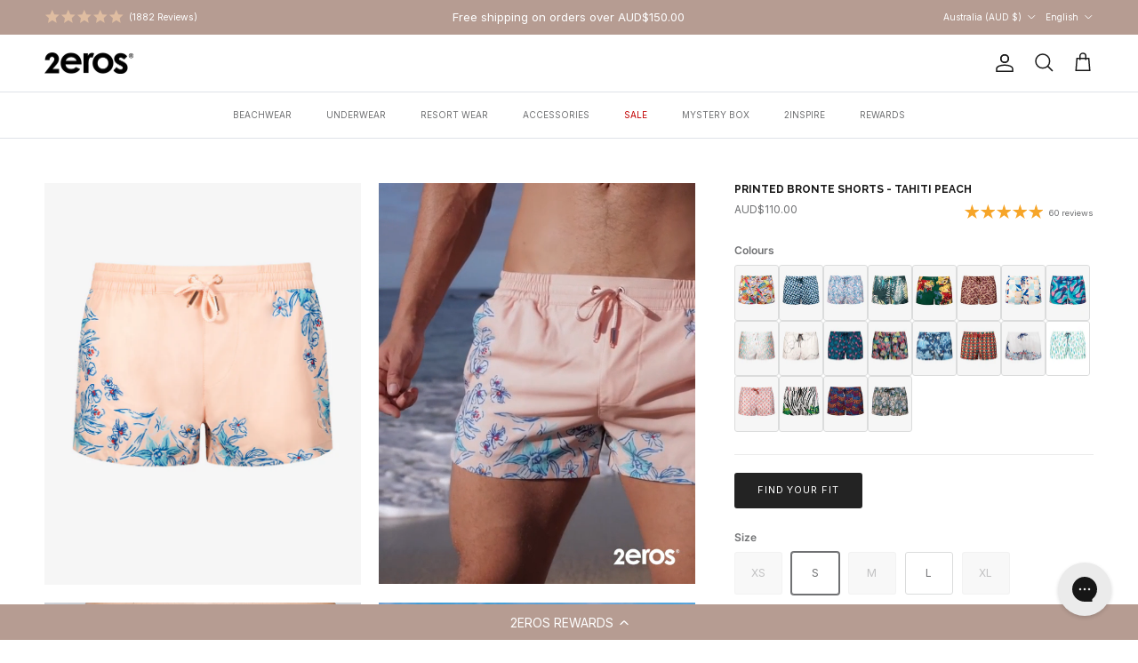

--- FILE ---
content_type: text/html; charset=utf-8
request_url: https://2eros.com/collections/recycled/products/s50-print-swim-shorts-tahiti-peach
body_size: 44543
content:
<!doctype html>
<html class="no-js" lang="en" dir="ltr">
<head><meta charset="utf-8">
<meta name="viewport" content="width=device-width,initial-scale=1">
<title>Printed Bronte Shorts - Tahiti Peach &ndash; 2EROS</title><link rel="canonical" href="https://2eros.com/products/s50-print-swim-shorts-tahiti-peach"><link rel="icon" href="//2eros.com/cdn/shop/files/Monogram.png?crop=center&height=48&v=1740704672&width=48" type="image/png">
  <link rel="apple-touch-icon" href="//2eros.com/cdn/shop/files/Monogram.png?crop=center&height=180&v=1740704672&width=180"><meta name="description" content="Immerse yourself in the vivid palette of the Tahiti Series, where azure blues meet coral pinks. Inspired by the sun-kissed shores and vibrant hues of the South Pacific paradise, the Tahiti Series is your passport to coastal sun-soaked adventures. Highlighting your finest features, the S50 swim shorts boast a stylish, l"><meta property="og:site_name" content="2EROS">
<meta property="og:url" content="https://2eros.com/products/s50-print-swim-shorts-tahiti-peach">
<meta property="og:title" content="Printed Bronte Shorts - Tahiti Peach">
<meta property="og:type" content="product">
<meta property="og:description" content="Immerse yourself in the vivid palette of the Tahiti Series, where azure blues meet coral pinks. Inspired by the sun-kissed shores and vibrant hues of the South Pacific paradise, the Tahiti Series is your passport to coastal sun-soaked adventures. Highlighting your finest features, the S50 swim shorts boast a stylish, l"><meta property="og:image" content="http://2eros.com/cdn/shop/files/Bronte-TahitiPeach.png?crop=center&height=1200&v=1757309323&width=1200">
  <meta property="og:image:secure_url" content="https://2eros.com/cdn/shop/files/Bronte-TahitiPeach.png?crop=center&height=1200&v=1757309323&width=1200">
  <meta property="og:image:width" content="1182">
  <meta property="og:image:height" content="1500"><meta property="og:price:amount" content="110.00">
  <meta property="og:price:currency" content="AUD"><meta name="twitter:site" content="@2EROS"><meta name="twitter:card" content="summary_large_image">
<meta name="twitter:title" content="Printed Bronte Shorts - Tahiti Peach">
<meta name="twitter:description" content="Immerse yourself in the vivid palette of the Tahiti Series, where azure blues meet coral pinks. Inspired by the sun-kissed shores and vibrant hues of the South Pacific paradise, the Tahiti Series is your passport to coastal sun-soaked adventures. Highlighting your finest features, the S50 swim shorts boast a stylish, l">
<style>@font-face {
  font-family: Inter;
  font-weight: 400;
  font-style: normal;
  font-display: fallback;
  src: url("//2eros.com/cdn/fonts/inter/inter_n4.b2a3f24c19b4de56e8871f609e73ca7f6d2e2bb9.woff2") format("woff2"),
       url("//2eros.com/cdn/fonts/inter/inter_n4.af8052d517e0c9ffac7b814872cecc27ae1fa132.woff") format("woff");
}
@font-face {
  font-family: Inter;
  font-weight: 700;
  font-style: normal;
  font-display: fallback;
  src: url("//2eros.com/cdn/fonts/inter/inter_n7.02711e6b374660cfc7915d1afc1c204e633421e4.woff2") format("woff2"),
       url("//2eros.com/cdn/fonts/inter/inter_n7.6dab87426f6b8813070abd79972ceaf2f8d3b012.woff") format("woff");
}
@font-face {
  font-family: Inter;
  font-weight: 500;
  font-style: normal;
  font-display: fallback;
  src: url("//2eros.com/cdn/fonts/inter/inter_n5.d7101d5e168594dd06f56f290dd759fba5431d97.woff2") format("woff2"),
       url("//2eros.com/cdn/fonts/inter/inter_n5.5332a76bbd27da00474c136abb1ca3cbbf259068.woff") format("woff");
}
@font-face {
  font-family: Inter;
  font-weight: 400;
  font-style: italic;
  font-display: fallback;
  src: url("//2eros.com/cdn/fonts/inter/inter_i4.feae1981dda792ab80d117249d9c7e0f1017e5b3.woff2") format("woff2"),
       url("//2eros.com/cdn/fonts/inter/inter_i4.62773b7113d5e5f02c71486623cf828884c85c6e.woff") format("woff");
}
@font-face {
  font-family: Inter;
  font-weight: 700;
  font-style: italic;
  font-display: fallback;
  src: url("//2eros.com/cdn/fonts/inter/inter_i7.b377bcd4cc0f160622a22d638ae7e2cd9b86ea4c.woff2") format("woff2"),
       url("//2eros.com/cdn/fonts/inter/inter_i7.7c69a6a34e3bb44fcf6f975857e13b9a9b25beb4.woff") format("woff");
}
@font-face {
  font-family: Raleway;
  font-weight: 700;
  font-style: normal;
  font-display: fallback;
  src: url("//2eros.com/cdn/fonts/raleway/raleway_n7.740cf9e1e4566800071db82eeca3cca45f43ba63.woff2") format("woff2"),
       url("//2eros.com/cdn/fonts/raleway/raleway_n7.84943791ecde186400af8db54cf3b5b5e5049a8f.woff") format("woff");
}
@font-face {
  font-family: Inter;
  font-weight: 400;
  font-style: normal;
  font-display: fallback;
  src: url("//2eros.com/cdn/fonts/inter/inter_n4.b2a3f24c19b4de56e8871f609e73ca7f6d2e2bb9.woff2") format("woff2"),
       url("//2eros.com/cdn/fonts/inter/inter_n4.af8052d517e0c9ffac7b814872cecc27ae1fa132.woff") format("woff");
}
@font-face {
  font-family: Inter;
  font-weight: 400;
  font-style: normal;
  font-display: fallback;
  src: url("//2eros.com/cdn/fonts/inter/inter_n4.b2a3f24c19b4de56e8871f609e73ca7f6d2e2bb9.woff2") format("woff2"),
       url("//2eros.com/cdn/fonts/inter/inter_n4.af8052d517e0c9ffac7b814872cecc27ae1fa132.woff") format("woff");
}
@font-face {
  font-family: Inter;
  font-weight: 600;
  font-style: normal;
  font-display: fallback;
  src: url("//2eros.com/cdn/fonts/inter/inter_n6.771af0474a71b3797eb38f3487d6fb79d43b6877.woff2") format("woff2"),
       url("//2eros.com/cdn/fonts/inter/inter_n6.88c903d8f9e157d48b73b7777d0642925bcecde7.woff") format("woff");
}
:root {
  --page-container-width:          1480px;
  --reading-container-width:       720px;
  --divider-opacity:               0.14;
  --gutter-large:                  30px;
  --gutter-desktop:                20px;
  --gutter-mobile:                 16px;
  --section-padding:               50px;
  --larger-section-padding:        80px;
  --larger-section-padding-mobile: 60px;
  --largest-section-padding:       110px;
  --aos-animate-duration:          0.6s;

  --base-font-family:              Inter, sans-serif;
  --base-font-weight:              400;
  --base-font-style:               normal;
  --heading-font-family:           Raleway, sans-serif;
  --heading-font-weight:           700;
  --heading-font-style:            normal;
  --heading-font-letter-spacing:   normal;
  --logo-font-family:              Inter, sans-serif;
  --logo-font-weight:              400;
  --logo-font-style:               normal;
  --nav-font-family:               Inter, sans-serif;
  --nav-font-weight:               400;
  --nav-font-style:                normal;

  --base-text-size:12px;
  --base-line-height:              1.6;
  --input-text-size:16px;
  --smaller-text-size-1:10px;
  --smaller-text-size-2:14px;
  --smaller-text-size-3:9px;
  --smaller-text-size-4:8px;
  --larger-text-size:12px;
  --super-large-text-size:21px;
  --super-large-mobile-text-size:12px;
  --larger-mobile-text-size:12px;
  --logo-text-size:12px;--btn-letter-spacing: 0.08em;
    --btn-text-transform: uppercase;
    --button-text-size: 11px;
    --quickbuy-button-text-size: 11;
    --small-feature-link-font-size: 0.75em;
    --input-btn-padding-top:             1.2em;
    --input-btn-padding-bottom:          1.2em;--heading-text-transform:uppercase;
  --nav-text-size:                      10px;
  --mobile-menu-font-weight:            600;

  --body-bg-color:                      255 255 255;
  --bg-color:                           255 255 255;
  --body-text-color:                    112 113 115;
  --text-color:                         112 113 115;

  --header-text-col:                    #171717;--header-text-hover-col:             var(--main-nav-link-hover-col);--header-bg-col:                     #ffffff;
  --heading-color:                     23 23 23;
  --body-heading-color:                23 23 23;
  --heading-divider-col:               #dfe3e8;

  --logo-col:                          #171717;
  --main-nav-bg:                       #ffffff;
  --main-nav-link-col:                 #707173;
  --main-nav-link-hover-col:           #c16452;
  --main-nav-link-featured-col:        #c20000;

  --link-color:                        182 156 146;
  --body-link-color:                   182 156 146;

  --btn-bg-color:                        35 35 35;
  --btn-bg-hover-color:                  0 0 0;
  --btn-border-color:                    35 35 35;
  --btn-border-hover-color:              0 0 0;
  --btn-text-color:                      255 255 255;
  --btn-text-hover-color:                255 255 255;--btn-alt-bg-color:                    255 255 255;
  --btn-alt-text-color:                  35 35 35;
  --btn-alt-border-color:                35 35 35;
  --btn-alt-border-hover-color:          35 35 35;--btn-ter-bg-color:                    235 235 235;
  --btn-ter-text-color:                  62 62 63;
  --btn-ter-bg-hover-color:              35 35 35;
  --btn-ter-text-hover-color:            255 255 255;--btn-border-radius: 3px;--color-scheme-default:                             #ffffff;
  --color-scheme-default-color:                       255 255 255;
  --color-scheme-default-text-color:                  112 113 115;
  --color-scheme-default-head-color:                  23 23 23;
  --color-scheme-default-link-color:                  182 156 146;
  --color-scheme-default-btn-text-color:              255 255 255;
  --color-scheme-default-btn-text-hover-color:        255 255 255;
  --color-scheme-default-btn-bg-color:                35 35 35;
  --color-scheme-default-btn-bg-hover-color:          0 0 0;
  --color-scheme-default-btn-border-color:            35 35 35;
  --color-scheme-default-btn-border-hover-color:      0 0 0;
  --color-scheme-default-btn-alt-text-color:          35 35 35;
  --color-scheme-default-btn-alt-bg-color:            255 255 255;
  --color-scheme-default-btn-alt-border-color:        35 35 35;
  --color-scheme-default-btn-alt-border-hover-color:  35 35 35;

  --color-scheme-1:                             #f5f5f5;
  --color-scheme-1-color:                       245 245 245;
  --color-scheme-1-text-color:                  52 52 52;
  --color-scheme-1-head-color:                  52 52 52;
  --color-scheme-1-link-color:                  52 52 52;
  --color-scheme-1-btn-text-color:              52 52 52;
  --color-scheme-1-btn-text-hover-color:        52 52 52;
  --color-scheme-1-btn-bg-color:                255 255 255;
  --color-scheme-1-btn-bg-hover-color:          242 242 242;
  --color-scheme-1-btn-border-color:            255 255 255;
  --color-scheme-1-btn-border-hover-color:      242 242 242;
  --color-scheme-1-btn-alt-text-color:          35 35 35;
  --color-scheme-1-btn-alt-bg-color:            255 255 255;
  --color-scheme-1-btn-alt-border-color:        35 35 35;
  --color-scheme-1-btn-alt-border-hover-color:  35 35 35;

  --color-scheme-2:                             #d2bdb5;
  --color-scheme-2-color:                       210 189 181;
  --color-scheme-2-text-color:                  255 255 255;
  --color-scheme-2-head-color:                  255 255 255;
  --color-scheme-2-link-color:                  255 255 255;
  --color-scheme-2-btn-text-color:              255 255 255;
  --color-scheme-2-btn-text-hover-color:        255 255 255;
  --color-scheme-2-btn-bg-color:                35 35 35;
  --color-scheme-2-btn-bg-hover-color:          0 0 0;
  --color-scheme-2-btn-border-color:            35 35 35;
  --color-scheme-2-btn-border-hover-color:      0 0 0;
  --color-scheme-2-btn-alt-text-color:          35 35 35;
  --color-scheme-2-btn-alt-bg-color:            255 255 255;
  --color-scheme-2-btn-alt-border-color:        35 35 35;
  --color-scheme-2-btn-alt-border-hover-color:  35 35 35;

  /* Shop Pay payment terms */
  --payment-terms-background-color:    #ffffff;--quickbuy-bg: 210 189 181;--body-input-background-color:       rgb(var(--body-bg-color));
  --input-background-color:            rgb(var(--body-bg-color));
  --body-input-text-color:             var(--body-text-color);
  --input-text-color:                  var(--body-text-color);
  --body-input-border-color:           rgb(219, 220, 220);
  --input-border-color:                rgb(219, 220, 220);
  --input-border-color-hover:          rgb(176, 177, 178);
  --input-border-color-active:         rgb(112, 113, 115);

  --swatch-cross-svg:                  url("data:image/svg+xml,%3Csvg xmlns='http://www.w3.org/2000/svg' width='240' height='240' viewBox='0 0 24 24' fill='none' stroke='rgb(219, 220, 220)' stroke-width='0.09' preserveAspectRatio='none' %3E%3Cline x1='24' y1='0' x2='0' y2='24'%3E%3C/line%3E%3C/svg%3E");
  --swatch-cross-hover:                url("data:image/svg+xml,%3Csvg xmlns='http://www.w3.org/2000/svg' width='240' height='240' viewBox='0 0 24 24' fill='none' stroke='rgb(176, 177, 178)' stroke-width='0.09' preserveAspectRatio='none' %3E%3Cline x1='24' y1='0' x2='0' y2='24'%3E%3C/line%3E%3C/svg%3E");
  --swatch-cross-active:               url("data:image/svg+xml,%3Csvg xmlns='http://www.w3.org/2000/svg' width='240' height='240' viewBox='0 0 24 24' fill='none' stroke='rgb(112, 113, 115)' stroke-width='0.09' preserveAspectRatio='none' %3E%3Cline x1='24' y1='0' x2='0' y2='24'%3E%3C/line%3E%3C/svg%3E");

  --footer-divider-col:                #ecd6d1;
  --footer-text-col:                   242 242 242;
  --footer-heading-col:                242 242 242;
  --footer-bg:                         #343434;--product-label-overlay-justify: flex-start;--product-label-overlay-align: flex-start;--product-label-overlay-reduction-text:   #ffffff;
  --product-label-overlay-reduction-bg:     #c20000;
  --product-label-overlay-stock-text:       #ffffff;
  --product-label-overlay-stock-bg:         #09728c;
  --product-label-overlay-new-text:         #494949;
  --product-label-overlay-new-bg:           #ffffff;
  --product-label-overlay-meta-text:        #ffffff;
  --product-label-overlay-meta-bg:          #09728c;
  --product-label-sale-text:                #c20000;
  --product-label-sold-text:                #171717;
  --product-label-preorder-text:            #3ea36a;

  --product-block-crop-align:               center;

  
  --product-block-price-align:              flex-start;
  --product-block-price-item-margin-start:  initial;
  --product-block-price-item-margin-end:    .5rem;
  

  --collection-block-image-position:   center center;

  --swatch-picker-image-size:          68px;
  --swatch-crop-align:                 center center;

  --image-overlay-text-color:          255 255 255;--image-overlay-bg:                  rgba(0, 0, 0, 0.15);
  --image-overlay-shadow-start:        rgb(0 0 0 / 0.2);
  --image-overlay-box-opacity:         0.9;--product-inventory-ok-box-color:            #f2faf0;
  --product-inventory-ok-text-color:           #108043;
  --product-inventory-ok-icon-box-fill-color:  #fff;
  --product-inventory-low-box-color:           #e9bdbd;
  --product-inventory-low-text-color:          #c20000;
  --product-inventory-low-icon-box-fill-color: #fff;
  --product-inventory-low-text-color-channels: 16, 128, 67;
  --product-inventory-ok-text-color-channels:  194, 0, 0;

  --rating-star-color: 246 165 41;--overlay-align-left: start;
    --overlay-align-right: end;}html[dir=rtl] {
  --overlay-right-text-m-left: 0;
  --overlay-right-text-m-right: auto;
  --overlay-left-shadow-left-left: 15%;
  --overlay-left-shadow-left-right: -50%;
  --overlay-left-shadow-right-left: -85%;
  --overlay-left-shadow-right-right: 0;
}::selection {
    background: rgb(var(--body-heading-color));
    color: rgb(var(--body-bg-color));
  }
  ::-moz-selection {
    background: rgb(var(--body-heading-color));
    color: rgb(var(--body-bg-color));
  }.use-color-scheme--default {
  --product-label-sale-text:           #c20000;
  --product-label-sold-text:           #171717;
  --product-label-preorder-text:       #3ea36a;
  --input-background-color:            rgb(var(--body-bg-color));
  --input-text-color:                  var(--body-input-text-color);
  --input-border-color:                rgb(219, 220, 220);
  --input-border-color-hover:          rgb(176, 177, 178);
  --input-border-color-active:         rgb(112, 113, 115);
}</style>

  <link href="//2eros.com/cdn/shop/t/395/assets/main.css?v=131132951494347605201762230031" rel="stylesheet" type="text/css" media="all" />
<link rel="preload" as="font" href="//2eros.com/cdn/fonts/inter/inter_n4.b2a3f24c19b4de56e8871f609e73ca7f6d2e2bb9.woff2" type="font/woff2" crossorigin><link rel="preload" as="font" href="//2eros.com/cdn/fonts/raleway/raleway_n7.740cf9e1e4566800071db82eeca3cca45f43ba63.woff2" type="font/woff2" crossorigin><script>
    document.documentElement.className = document.documentElement.className.replace('no-js', 'js');

    window.theme = {
      info: {
        name: 'Symmetry',
        version: '7.4.0'
      },
      device: {
        hasTouch: window.matchMedia('(any-pointer: coarse)').matches,
        hasHover: window.matchMedia('(hover: hover)').matches
      },
      mediaQueries: {
        md: '(min-width: 768px)',
        productMediaCarouselBreak: '(min-width: 1041px)'
      },
      routes: {
        base: 'https://2eros.com',
        cart: '/cart',
        cartAdd: '/cart/add.js',
        cartUpdate: '/cart/update.js',
        predictiveSearch: '/search/suggest'
      },
      strings: {
        cartTermsConfirmation: "You must agree to the terms and conditions before continuing.",
        cartItemsQuantityError: "You can only add [QUANTITY] of this item to your cart.",
        generalSearchViewAll: "View all search results",
        noStock: "Sold out",
        noVariant: "Unavailable",
        productsProductChooseA: "Choose a",
        generalSearchPages: "Pages",
        generalSearchNoResultsWithoutTerms: "Sorry, we couldnʼt find any results",
        shippingCalculator: {
          singleRate: "There is one shipping rate for this destination:",
          multipleRates: "There are multiple shipping rates for this destination:",
          noRates: "We do not ship to this destination."
        }
      },
      settings: {
        moneyWithCurrencyFormat: "\u003cspan class=transcy-money\u003eAUD${{amount}}\u003c\/span\u003e",
        cartType: "drawer",
        afterAddToCart: "notification",
        quickbuyStyle: "off",
        externalLinksNewTab: true,
        internalLinksSmoothScroll: true
      }
    }

    theme.inlineNavigationCheck = function() {
      var pageHeader = document.querySelector('.pageheader'),
          inlineNavContainer = pageHeader.querySelector('.logo-area__left__inner'),
          inlineNav = inlineNavContainer.querySelector('.navigation--left');
      if (inlineNav && getComputedStyle(inlineNav).display != 'none') {
        var inlineMenuCentered = document.querySelector('.pageheader--layout-inline-menu-center'),
            logoContainer = document.querySelector('.logo-area__middle__inner');
        if(inlineMenuCentered) {
          var rightWidth = document.querySelector('.logo-area__right__inner').clientWidth,
              middleWidth = logoContainer.clientWidth,
              logoArea = document.querySelector('.logo-area'),
              computedLogoAreaStyle = getComputedStyle(logoArea),
              logoAreaInnerWidth = logoArea.clientWidth - Math.ceil(parseFloat(computedLogoAreaStyle.paddingLeft)) - Math.ceil(parseFloat(computedLogoAreaStyle.paddingRight)),
              availableNavWidth = logoAreaInnerWidth - Math.max(rightWidth, middleWidth) * 2 - 40;
          inlineNavContainer.style.maxWidth = availableNavWidth + 'px';
        }

        var firstInlineNavLink = inlineNav.querySelector('.navigation__item:first-child'),
            lastInlineNavLink = inlineNav.querySelector('.navigation__item:last-child');
        if (lastInlineNavLink) {
          var inlineNavWidth = null;
          if(document.querySelector('html[dir=rtl]')) {
            inlineNavWidth = firstInlineNavLink.offsetLeft - lastInlineNavLink.offsetLeft + firstInlineNavLink.offsetWidth;
          } else {
            inlineNavWidth = lastInlineNavLink.offsetLeft - firstInlineNavLink.offsetLeft + lastInlineNavLink.offsetWidth;
          }
          if (inlineNavContainer.offsetWidth >= inlineNavWidth) {
            pageHeader.classList.add('pageheader--layout-inline-permitted');
            var tallLogo = logoContainer.clientHeight > lastInlineNavLink.clientHeight + 20;
            if (tallLogo) {
              inlineNav.classList.add('navigation--tight-underline');
            } else {
              inlineNav.classList.remove('navigation--tight-underline');
            }
          } else {
            pageHeader.classList.remove('pageheader--layout-inline-permitted');
          }
        }
      }
    };

    theme.setInitialHeaderHeightProperty = () => {
      const section = document.querySelector('.section-header');
      if (section) {
        document.documentElement.style.setProperty('--theme-header-height', Math.ceil(section.clientHeight) + 'px');
      }
    };
  </script>

  <script src="https://cdnjs.cloudflare.com/ajax/libs/jquery/3.7.1/jquery.min.js" defer></script>
   <script>
    window.money_format = "<span class=transcy-money>AUD${{amount}}</span>";
  </script>
  <script src="//2eros.com/cdn/shop/t/395/assets/main.js?v=43118476287933446751762230032" defer></script>
    <script src="//2eros.com/cdn/shop/t/395/assets/animate-on-scroll.js?v=15249566486942820451762230021" defer></script>
    <link href="//2eros.com/cdn/shop/t/395/assets/animate-on-scroll.css?v=116824741000487223811762230021" rel="stylesheet" type="text/css" media="all" />
  

  <script>window.performance && window.performance.mark && window.performance.mark('shopify.content_for_header.start');</script><meta name="google-site-verification" content="VUCdh8CMbhnKQ4mVoB61wB4yfFIkRVpflURtHt9W9lA">
<meta name="facebook-domain-verification" content="1lo7qyqkjybbu14qn7iuc33dz3n1ja">
<meta id="shopify-digital-wallet" name="shopify-digital-wallet" content="/7102300218/digital_wallets/dialog">
<meta name="shopify-checkout-api-token" content="bec4142ea882ba61165d04d2dd952ad0">
<meta id="in-context-paypal-metadata" data-shop-id="7102300218" data-venmo-supported="false" data-environment="production" data-locale="en_US" data-paypal-v4="true" data-currency="AUD">
<link rel="alternate" hreflang="x-default" href="https://2eros.com/products/s50-print-swim-shorts-tahiti-peach">
<link rel="alternate" hreflang="en-NZ" href="https://2eros.com/en-nz/products/s50-print-swim-shorts-tahiti-peach">
<link rel="alternate" hreflang="zh-Hans-NZ" href="https://2eros.com/zh-nz/products/s50-print-swim-shorts-tahiti-peach">
<link rel="alternate" hreflang="en-JP" href="https://2eros.com/en-jp/products/s50-print-swim-shorts-tahiti-peach">
<link rel="alternate" hreflang="zh-Hans-JP" href="https://2eros.com/zh-jp/products/s50-print-swim-shorts-tahiti-peach">
<link rel="alternate" hreflang="en-DE" href="https://2eros.com/en-de/products/s50-print-swim-shorts-tahiti-peach">
<link rel="alternate" hreflang="fr-DE" href="https://2eros.com/fr-de/products/s50-print-swim-shorts-tahiti-peach">
<link rel="alternate" hreflang="zh-Hans-DE" href="https://2eros.com/zh-de/products/s50-print-swim-shorts-tahiti-peach">
<link rel="alternate" hreflang="en-ES" href="https://2eros.com/en-es/products/s50-print-swim-shorts-tahiti-peach">
<link rel="alternate" hreflang="fr-ES" href="https://2eros.com/fr-es/products/s50-print-swim-shorts-tahiti-peach">
<link rel="alternate" hreflang="zh-Hans-ES" href="https://2eros.com/zh-es/products/s50-print-swim-shorts-tahiti-peach">
<link rel="alternate" hreflang="en-AU" href="https://2eros.com/products/s50-print-swim-shorts-tahiti-peach">
<link rel="alternate" hreflang="zh-Hans-AU" href="https://2eros.com/zh/products/s50-print-swim-shorts-tahiti-peach">
<link rel="alternate" hreflang="fr-AU" href="https://2eros.com/fr/products/s50-print-swim-shorts-tahiti-peach">
<link rel="alternate" type="application/json+oembed" href="https://2eros.com/products/s50-print-swim-shorts-tahiti-peach.oembed">
<script async="async" src="/checkouts/internal/preloads.js?locale=en-AU"></script>
<link rel="preconnect" href="https://shop.app" crossorigin="anonymous">
<script async="async" src="https://shop.app/checkouts/internal/preloads.js?locale=en-AU&shop_id=7102300218" crossorigin="anonymous"></script>
<script id="apple-pay-shop-capabilities" type="application/json">{"shopId":7102300218,"countryCode":"AU","currencyCode":"AUD","merchantCapabilities":["supports3DS"],"merchantId":"gid:\/\/shopify\/Shop\/7102300218","merchantName":"2EROS","requiredBillingContactFields":["postalAddress","email","phone"],"requiredShippingContactFields":["postalAddress","email","phone"],"shippingType":"shipping","supportedNetworks":["visa","masterCard","amex","jcb"],"total":{"type":"pending","label":"2EROS","amount":"1.00"},"shopifyPaymentsEnabled":true,"supportsSubscriptions":true}</script>
<script id="shopify-features" type="application/json">{"accessToken":"bec4142ea882ba61165d04d2dd952ad0","betas":["rich-media-storefront-analytics"],"domain":"2eros.com","predictiveSearch":true,"shopId":7102300218,"locale":"en"}</script>
<script>var Shopify = Shopify || {};
Shopify.shop = "2eros.myshopify.com";
Shopify.locale = "en";
Shopify.currency = {"active":"AUD","rate":"1.0"};
Shopify.country = "AU";
Shopify.theme = {"name":"Launch - Naiad","id":148107395241,"schema_name":"Symmetry","schema_version":"7.4.0","theme_store_id":568,"role":"main"};
Shopify.theme.handle = "null";
Shopify.theme.style = {"id":null,"handle":null};
Shopify.cdnHost = "2eros.com/cdn";
Shopify.routes = Shopify.routes || {};
Shopify.routes.root = "/";</script>
<script type="module">!function(o){(o.Shopify=o.Shopify||{}).modules=!0}(window);</script>
<script>!function(o){function n(){var o=[];function n(){o.push(Array.prototype.slice.apply(arguments))}return n.q=o,n}var t=o.Shopify=o.Shopify||{};t.loadFeatures=n(),t.autoloadFeatures=n()}(window);</script>
<script>
  window.ShopifyPay = window.ShopifyPay || {};
  window.ShopifyPay.apiHost = "shop.app\/pay";
  window.ShopifyPay.redirectState = null;
</script>
<script id="shop-js-analytics" type="application/json">{"pageType":"product"}</script>
<script defer="defer" async type="module" src="//2eros.com/cdn/shopifycloud/shop-js/modules/v2/client.init-shop-cart-sync_COMZFrEa.en.esm.js"></script>
<script defer="defer" async type="module" src="//2eros.com/cdn/shopifycloud/shop-js/modules/v2/chunk.common_CdXrxk3f.esm.js"></script>
<script type="module">
  await import("//2eros.com/cdn/shopifycloud/shop-js/modules/v2/client.init-shop-cart-sync_COMZFrEa.en.esm.js");
await import("//2eros.com/cdn/shopifycloud/shop-js/modules/v2/chunk.common_CdXrxk3f.esm.js");

  window.Shopify.SignInWithShop?.initShopCartSync?.({"fedCMEnabled":true,"windoidEnabled":true});

</script>
<script>
  window.Shopify = window.Shopify || {};
  if (!window.Shopify.featureAssets) window.Shopify.featureAssets = {};
  window.Shopify.featureAssets['shop-js'] = {"shop-cart-sync":["modules/v2/client.shop-cart-sync_CRSPkpKa.en.esm.js","modules/v2/chunk.common_CdXrxk3f.esm.js"],"init-fed-cm":["modules/v2/client.init-fed-cm_DO1JVZ96.en.esm.js","modules/v2/chunk.common_CdXrxk3f.esm.js"],"init-windoid":["modules/v2/client.init-windoid_hXardXh0.en.esm.js","modules/v2/chunk.common_CdXrxk3f.esm.js"],"init-shop-email-lookup-coordinator":["modules/v2/client.init-shop-email-lookup-coordinator_jpxQlUsx.en.esm.js","modules/v2/chunk.common_CdXrxk3f.esm.js"],"shop-toast-manager":["modules/v2/client.shop-toast-manager_C-K0q6-t.en.esm.js","modules/v2/chunk.common_CdXrxk3f.esm.js"],"shop-button":["modules/v2/client.shop-button_B6dBoDg5.en.esm.js","modules/v2/chunk.common_CdXrxk3f.esm.js"],"shop-login-button":["modules/v2/client.shop-login-button_BHRMsoBb.en.esm.js","modules/v2/chunk.common_CdXrxk3f.esm.js","modules/v2/chunk.modal_C89cmTvN.esm.js"],"shop-cash-offers":["modules/v2/client.shop-cash-offers_p6Pw3nax.en.esm.js","modules/v2/chunk.common_CdXrxk3f.esm.js","modules/v2/chunk.modal_C89cmTvN.esm.js"],"avatar":["modules/v2/client.avatar_BTnouDA3.en.esm.js"],"init-shop-cart-sync":["modules/v2/client.init-shop-cart-sync_COMZFrEa.en.esm.js","modules/v2/chunk.common_CdXrxk3f.esm.js"],"init-shop-for-new-customer-accounts":["modules/v2/client.init-shop-for-new-customer-accounts_BNQiNx4m.en.esm.js","modules/v2/client.shop-login-button_BHRMsoBb.en.esm.js","modules/v2/chunk.common_CdXrxk3f.esm.js","modules/v2/chunk.modal_C89cmTvN.esm.js"],"pay-button":["modules/v2/client.pay-button_CRuQ9trT.en.esm.js","modules/v2/chunk.common_CdXrxk3f.esm.js"],"init-customer-accounts-sign-up":["modules/v2/client.init-customer-accounts-sign-up_Q1yheB3t.en.esm.js","modules/v2/client.shop-login-button_BHRMsoBb.en.esm.js","modules/v2/chunk.common_CdXrxk3f.esm.js","modules/v2/chunk.modal_C89cmTvN.esm.js"],"checkout-modal":["modules/v2/client.checkout-modal_DtXVhFgQ.en.esm.js","modules/v2/chunk.common_CdXrxk3f.esm.js","modules/v2/chunk.modal_C89cmTvN.esm.js"],"init-customer-accounts":["modules/v2/client.init-customer-accounts_B5rMd0lj.en.esm.js","modules/v2/client.shop-login-button_BHRMsoBb.en.esm.js","modules/v2/chunk.common_CdXrxk3f.esm.js","modules/v2/chunk.modal_C89cmTvN.esm.js"],"lead-capture":["modules/v2/client.lead-capture_CmGCXBh3.en.esm.js","modules/v2/chunk.common_CdXrxk3f.esm.js","modules/v2/chunk.modal_C89cmTvN.esm.js"],"shop-follow-button":["modules/v2/client.shop-follow-button_CV5C02lv.en.esm.js","modules/v2/chunk.common_CdXrxk3f.esm.js","modules/v2/chunk.modal_C89cmTvN.esm.js"],"shop-login":["modules/v2/client.shop-login_Bz_Zm_XZ.en.esm.js","modules/v2/chunk.common_CdXrxk3f.esm.js","modules/v2/chunk.modal_C89cmTvN.esm.js"],"payment-terms":["modules/v2/client.payment-terms_D7XnU2ez.en.esm.js","modules/v2/chunk.common_CdXrxk3f.esm.js","modules/v2/chunk.modal_C89cmTvN.esm.js"]};
</script>
<script>(function() {
  var isLoaded = false;
  function asyncLoad() {
    if (isLoaded) return;
    isLoaded = true;
    var urls = ["https:\/\/cdn-loyalty.yotpo.com\/loader\/BI8JBhCaG-b0AVsSv52pVw.js?shop=2eros.myshopify.com","\/\/staticw2.yotpo.com\/hQjFC84uE8SjOyrcg2anrZyOpVdi1qHhsORxAIoQ\/widget.js?shop=2eros.myshopify.com","https:\/\/config.gorgias.chat\/bundle-loader\/01GYCC55T2EC7MJK1MPWDDG7BB?source=shopify1click\u0026shop=2eros.myshopify.com","https:\/\/widgets.automizely.com\/aftership\/gmv.js?organization_id=291b4fdebe6d4b2195c2c4a0de8bc984\u0026shop=2eros.myshopify.com","https:\/\/cloudsearch-1f874.kxcdn.com\/shopify.js?srp=\/a\/search\u0026filtersEnabled=1\u0026shop=2eros.myshopify.com","https:\/\/assets.9gtb.com\/loader.js?g_cvt_id=96dba809-bc50-4188-87cf-5d8333de4959\u0026shop=2eros.myshopify.com"];
    for (var i = 0; i < urls.length; i++) {
      var s = document.createElement('script');
      s.type = 'text/javascript';
      s.async = true;
      s.src = urls[i];
      var x = document.getElementsByTagName('script')[0];
      x.parentNode.insertBefore(s, x);
    }
  };
  if(window.attachEvent) {
    window.attachEvent('onload', asyncLoad);
  } else {
    window.addEventListener('load', asyncLoad, false);
  }
})();</script>
<script id="__st">var __st={"a":7102300218,"offset":39600,"reqid":"830cccfa-0107-45b2-9c90-93d676b1c5a7-1763196037","pageurl":"2eros.com\/collections\/recycled\/products\/s50-print-swim-shorts-tahiti-peach","u":"e51191cedcfc","p":"product","rtyp":"product","rid":7909854118057};</script>
<script>window.ShopifyPaypalV4VisibilityTracking = true;</script>
<script id="form-persister">!function(){'use strict';const t='contact',e='new_comment',n=[[t,t],['blogs',e],['comments',e],[t,'customer']],o='password',r='form_key',c=['recaptcha-v3-token','g-recaptcha-response','h-captcha-response',o],s=()=>{try{return window.sessionStorage}catch{return}},i='__shopify_v',u=t=>t.elements[r],a=function(){const t=[...n].map((([t,e])=>`form[action*='/${t}']:not([data-nocaptcha='true']) input[name='form_type'][value='${e}']`)).join(',');var e;return e=t,()=>e?[...document.querySelectorAll(e)].map((t=>t.form)):[]}();function m(t){const e=u(t);a().includes(t)&&(!e||!e.value)&&function(t){try{if(!s())return;!function(t){const e=s();if(!e)return;const n=u(t);if(!n)return;const o=n.value;o&&e.removeItem(o)}(t);const e=Array.from(Array(32),(()=>Math.random().toString(36)[2])).join('');!function(t,e){u(t)||t.append(Object.assign(document.createElement('input'),{type:'hidden',name:r})),t.elements[r].value=e}(t,e),function(t,e){const n=s();if(!n)return;const r=[...t.querySelectorAll(`input[type='${o}']`)].map((({name:t})=>t)),u=[...c,...r],a={};for(const[o,c]of new FormData(t).entries())u.includes(o)||(a[o]=c);n.setItem(e,JSON.stringify({[i]:1,action:t.action,data:a}))}(t,e)}catch(e){console.error('failed to persist form',e)}}(t)}const f=t=>{if('true'===t.dataset.persistBound)return;const e=function(t,e){const n=function(t){return'function'==typeof t.submit?t.submit:HTMLFormElement.prototype.submit}(t).bind(t);return function(){let t;return()=>{t||(t=!0,(()=>{try{e(),n()}catch(t){(t=>{console.error('form submit failed',t)})(t)}})(),setTimeout((()=>t=!1),250))}}()}(t,(()=>{m(t)}));!function(t,e){if('function'==typeof t.submit&&'function'==typeof e)try{t.submit=e}catch{}}(t,e),t.addEventListener('submit',(t=>{t.preventDefault(),e()})),t.dataset.persistBound='true'};!function(){function t(t){const e=(t=>{const e=t.target;return e instanceof HTMLFormElement?e:e&&e.form})(t);e&&m(e)}document.addEventListener('submit',t),document.addEventListener('DOMContentLoaded',(()=>{const e=a();for(const t of e)f(t);var n;n=document.body,new window.MutationObserver((t=>{for(const e of t)if('childList'===e.type&&e.addedNodes.length)for(const t of e.addedNodes)1===t.nodeType&&'FORM'===t.tagName&&a().includes(t)&&f(t)})).observe(n,{childList:!0,subtree:!0,attributes:!1}),document.removeEventListener('submit',t)}))}()}();</script>
<script integrity="sha256-52AcMU7V7pcBOXWImdc/TAGTFKeNjmkeM1Pvks/DTgc=" data-source-attribution="shopify.loadfeatures" defer="defer" src="//2eros.com/cdn/shopifycloud/storefront/assets/storefront/load_feature-81c60534.js" crossorigin="anonymous"></script>
<script crossorigin="anonymous" defer="defer" src="//2eros.com/cdn/shopifycloud/storefront/assets/shopify_pay/storefront-65b4c6d7.js?v=20250812"></script>
<script data-source-attribution="shopify.dynamic_checkout.dynamic.init">var Shopify=Shopify||{};Shopify.PaymentButton=Shopify.PaymentButton||{isStorefrontPortableWallets:!0,init:function(){window.Shopify.PaymentButton.init=function(){};var t=document.createElement("script");t.src="https://2eros.com/cdn/shopifycloud/portable-wallets/latest/portable-wallets.en.js",t.type="module",document.head.appendChild(t)}};
</script>
<script data-source-attribution="shopify.dynamic_checkout.buyer_consent">
  function portableWalletsHideBuyerConsent(e){var t=document.getElementById("shopify-buyer-consent"),n=document.getElementById("shopify-subscription-policy-button");t&&n&&(t.classList.add("hidden"),t.setAttribute("aria-hidden","true"),n.removeEventListener("click",e))}function portableWalletsShowBuyerConsent(e){var t=document.getElementById("shopify-buyer-consent"),n=document.getElementById("shopify-subscription-policy-button");t&&n&&(t.classList.remove("hidden"),t.removeAttribute("aria-hidden"),n.addEventListener("click",e))}window.Shopify?.PaymentButton&&(window.Shopify.PaymentButton.hideBuyerConsent=portableWalletsHideBuyerConsent,window.Shopify.PaymentButton.showBuyerConsent=portableWalletsShowBuyerConsent);
</script>
<script data-source-attribution="shopify.dynamic_checkout.cart.bootstrap">document.addEventListener("DOMContentLoaded",(function(){function t(){return document.querySelector("shopify-accelerated-checkout-cart, shopify-accelerated-checkout")}if(t())Shopify.PaymentButton.init();else{new MutationObserver((function(e,n){t()&&(Shopify.PaymentButton.init(),n.disconnect())})).observe(document.body,{childList:!0,subtree:!0})}}));
</script>
<link id="shopify-accelerated-checkout-styles" rel="stylesheet" media="screen" href="https://2eros.com/cdn/shopifycloud/portable-wallets/latest/accelerated-checkout-backwards-compat.css" crossorigin="anonymous">
<style id="shopify-accelerated-checkout-cart">
        #shopify-buyer-consent {
  margin-top: 1em;
  display: inline-block;
  width: 100%;
}

#shopify-buyer-consent.hidden {
  display: none;
}

#shopify-subscription-policy-button {
  background: none;
  border: none;
  padding: 0;
  text-decoration: underline;
  font-size: inherit;
  cursor: pointer;
}

#shopify-subscription-policy-button::before {
  box-shadow: none;
}

      </style>
<script id="sections-script" data-sections="related-products" defer="defer" src="//2eros.com/cdn/shop/t/395/compiled_assets/scripts.js?66150"></script>
<script>window.performance && window.performance.mark && window.performance.mark('shopify.content_for_header.end');</script>
<!-- CC Custom Head Start --><!-- CC Custom Head End -->

<!-- BEGIN app block: shopify://apps/pagefly-page-builder/blocks/app-embed/83e179f7-59a0-4589-8c66-c0dddf959200 -->

<!-- BEGIN app snippet: pagefly-cro-ab-testing-main -->







<script>
  ;(function () {
    const url = new URL(window.location)
    const viewParam = url.searchParams.get('view')
    if (viewParam && viewParam.includes('variant-pf-')) {
      url.searchParams.set('pf_v', viewParam)
      url.searchParams.delete('view')
      window.history.replaceState({}, '', url)
    }
  })()
</script>



<script type='module'>
  
  window.PAGEFLY_CRO = window.PAGEFLY_CRO || {}

  window.PAGEFLY_CRO['data_debug'] = {
    original_template_suffix: "s50-beach-shorts",
    allow_ab_test: false,
    ab_test_start_time: 0,
    ab_test_end_time: 0,
    today_date_time: 1763196037000,
  }
  window.PAGEFLY_CRO['GA4'] = { enabled: false}
</script>

<!-- END app snippet -->








  <script src='https://cdn.shopify.com/extensions/019a7b82-2e4a-70f5-8165-db35ee963743/pagefly-194/assets/pagefly-helper.js' defer='defer'></script>

  <script src='https://cdn.shopify.com/extensions/019a7b82-2e4a-70f5-8165-db35ee963743/pagefly-194/assets/pagefly-general-helper.js' defer='defer'></script>

  <script src='https://cdn.shopify.com/extensions/019a7b82-2e4a-70f5-8165-db35ee963743/pagefly-194/assets/pagefly-snap-slider.js' defer='defer'></script>

  <script src='https://cdn.shopify.com/extensions/019a7b82-2e4a-70f5-8165-db35ee963743/pagefly-194/assets/pagefly-slideshow-v3.js' defer='defer'></script>

  <script src='https://cdn.shopify.com/extensions/019a7b82-2e4a-70f5-8165-db35ee963743/pagefly-194/assets/pagefly-slideshow-v4.js' defer='defer'></script>

  <script src='https://cdn.shopify.com/extensions/019a7b82-2e4a-70f5-8165-db35ee963743/pagefly-194/assets/pagefly-glider.js' defer='defer'></script>

  <script src='https://cdn.shopify.com/extensions/019a7b82-2e4a-70f5-8165-db35ee963743/pagefly-194/assets/pagefly-slideshow-v1-v2.js' defer='defer'></script>

  <script src='https://cdn.shopify.com/extensions/019a7b82-2e4a-70f5-8165-db35ee963743/pagefly-194/assets/pagefly-product-media.js' defer='defer'></script>

  <script src='https://cdn.shopify.com/extensions/019a7b82-2e4a-70f5-8165-db35ee963743/pagefly-194/assets/pagefly-product.js' defer='defer'></script>


<script id='pagefly-helper-data' type='application/json'>
  {
    "page_optimization": {
      "assets_prefetching": true
    },
    "elements_asset_mapper": {
      "Accordion": "https://cdn.shopify.com/extensions/019a7b82-2e4a-70f5-8165-db35ee963743/pagefly-194/assets/pagefly-accordion.js",
      "Accordion3": "https://cdn.shopify.com/extensions/019a7b82-2e4a-70f5-8165-db35ee963743/pagefly-194/assets/pagefly-accordion3.js",
      "CountDown": "https://cdn.shopify.com/extensions/019a7b82-2e4a-70f5-8165-db35ee963743/pagefly-194/assets/pagefly-countdown.js",
      "GMap1": "https://cdn.shopify.com/extensions/019a7b82-2e4a-70f5-8165-db35ee963743/pagefly-194/assets/pagefly-gmap.js",
      "GMap2": "https://cdn.shopify.com/extensions/019a7b82-2e4a-70f5-8165-db35ee963743/pagefly-194/assets/pagefly-gmap.js",
      "GMapBasicV2": "https://cdn.shopify.com/extensions/019a7b82-2e4a-70f5-8165-db35ee963743/pagefly-194/assets/pagefly-gmap.js",
      "GMapAdvancedV2": "https://cdn.shopify.com/extensions/019a7b82-2e4a-70f5-8165-db35ee963743/pagefly-194/assets/pagefly-gmap.js",
      "HTML.Video": "https://cdn.shopify.com/extensions/019a7b82-2e4a-70f5-8165-db35ee963743/pagefly-194/assets/pagefly-htmlvideo.js",
      "HTML.Video2": "https://cdn.shopify.com/extensions/019a7b82-2e4a-70f5-8165-db35ee963743/pagefly-194/assets/pagefly-htmlvideo2.js",
      "HTML.Video3": "https://cdn.shopify.com/extensions/019a7b82-2e4a-70f5-8165-db35ee963743/pagefly-194/assets/pagefly-htmlvideo2.js",
      "BackgroundVideo": "https://cdn.shopify.com/extensions/019a7b82-2e4a-70f5-8165-db35ee963743/pagefly-194/assets/pagefly-htmlvideo2.js",
      "Instagram": "https://cdn.shopify.com/extensions/019a7b82-2e4a-70f5-8165-db35ee963743/pagefly-194/assets/pagefly-instagram.js",
      "Instagram2": "https://cdn.shopify.com/extensions/019a7b82-2e4a-70f5-8165-db35ee963743/pagefly-194/assets/pagefly-instagram.js",
      "Insta3": "https://cdn.shopify.com/extensions/019a7b82-2e4a-70f5-8165-db35ee963743/pagefly-194/assets/pagefly-instagram3.js",
      "Tabs": "https://cdn.shopify.com/extensions/019a7b82-2e4a-70f5-8165-db35ee963743/pagefly-194/assets/pagefly-tab.js",
      "Tabs3": "https://cdn.shopify.com/extensions/019a7b82-2e4a-70f5-8165-db35ee963743/pagefly-194/assets/pagefly-tab3.js",
      "ProductBox": "https://cdn.shopify.com/extensions/019a7b82-2e4a-70f5-8165-db35ee963743/pagefly-194/assets/pagefly-cart.js",
      "FBPageBox2": "https://cdn.shopify.com/extensions/019a7b82-2e4a-70f5-8165-db35ee963743/pagefly-194/assets/pagefly-facebook.js",
      "FBLikeButton2": "https://cdn.shopify.com/extensions/019a7b82-2e4a-70f5-8165-db35ee963743/pagefly-194/assets/pagefly-facebook.js",
      "TwitterFeed2": "https://cdn.shopify.com/extensions/019a7b82-2e4a-70f5-8165-db35ee963743/pagefly-194/assets/pagefly-twitter.js",
      "Paragraph4": "https://cdn.shopify.com/extensions/019a7b82-2e4a-70f5-8165-db35ee963743/pagefly-194/assets/pagefly-paragraph4.js",

      "AliReviews": "https://cdn.shopify.com/extensions/019a7b82-2e4a-70f5-8165-db35ee963743/pagefly-194/assets/pagefly-3rd-elements.js",
      "BackInStock": "https://cdn.shopify.com/extensions/019a7b82-2e4a-70f5-8165-db35ee963743/pagefly-194/assets/pagefly-3rd-elements.js",
      "GloboBackInStock": "https://cdn.shopify.com/extensions/019a7b82-2e4a-70f5-8165-db35ee963743/pagefly-194/assets/pagefly-3rd-elements.js",
      "GrowaveWishlist": "https://cdn.shopify.com/extensions/019a7b82-2e4a-70f5-8165-db35ee963743/pagefly-194/assets/pagefly-3rd-elements.js",
      "InfiniteOptionsShopPad": "https://cdn.shopify.com/extensions/019a7b82-2e4a-70f5-8165-db35ee963743/pagefly-194/assets/pagefly-3rd-elements.js",
      "InkybayProductPersonalizer": "https://cdn.shopify.com/extensions/019a7b82-2e4a-70f5-8165-db35ee963743/pagefly-194/assets/pagefly-3rd-elements.js",
      "LimeSpot": "https://cdn.shopify.com/extensions/019a7b82-2e4a-70f5-8165-db35ee963743/pagefly-194/assets/pagefly-3rd-elements.js",
      "Loox": "https://cdn.shopify.com/extensions/019a7b82-2e4a-70f5-8165-db35ee963743/pagefly-194/assets/pagefly-3rd-elements.js",
      "Opinew": "https://cdn.shopify.com/extensions/019a7b82-2e4a-70f5-8165-db35ee963743/pagefly-194/assets/pagefly-3rd-elements.js",
      "Powr": "https://cdn.shopify.com/extensions/019a7b82-2e4a-70f5-8165-db35ee963743/pagefly-194/assets/pagefly-3rd-elements.js",
      "ProductReviews": "https://cdn.shopify.com/extensions/019a7b82-2e4a-70f5-8165-db35ee963743/pagefly-194/assets/pagefly-3rd-elements.js",
      "PushOwl": "https://cdn.shopify.com/extensions/019a7b82-2e4a-70f5-8165-db35ee963743/pagefly-194/assets/pagefly-3rd-elements.js",
      "ReCharge": "https://cdn.shopify.com/extensions/019a7b82-2e4a-70f5-8165-db35ee963743/pagefly-194/assets/pagefly-3rd-elements.js",
      "Rivyo": "https://cdn.shopify.com/extensions/019a7b82-2e4a-70f5-8165-db35ee963743/pagefly-194/assets/pagefly-3rd-elements.js",
      "TrackingMore": "https://cdn.shopify.com/extensions/019a7b82-2e4a-70f5-8165-db35ee963743/pagefly-194/assets/pagefly-3rd-elements.js",
      "Vitals": "https://cdn.shopify.com/extensions/019a7b82-2e4a-70f5-8165-db35ee963743/pagefly-194/assets/pagefly-3rd-elements.js",
      "Wiser": "https://cdn.shopify.com/extensions/019a7b82-2e4a-70f5-8165-db35ee963743/pagefly-194/assets/pagefly-3rd-elements.js"
    },
    "custom_elements_mapper": {
      "pf-click-action-element": "https://cdn.shopify.com/extensions/019a7b82-2e4a-70f5-8165-db35ee963743/pagefly-194/assets/pagefly-click-action-element.js",
      "pf-dialog-element": "https://cdn.shopify.com/extensions/019a7b82-2e4a-70f5-8165-db35ee963743/pagefly-194/assets/pagefly-dialog-element.js"
    }
  }
</script>


<!-- END app block --><!-- BEGIN app block: shopify://apps/yotpo-loyalty-rewards/blocks/loader-app-embed-block/2f9660df-5018-4e02-9868-ee1fb88d6ccd -->
    <script src="https://cdn-widgetsrepository.yotpo.com/v1/loader/BI8JBhCaG-b0AVsSv52pVw" async></script>




<!-- END app block --><!-- BEGIN app block: shopify://apps/yotpo-product-reviews/blocks/settings/eb7dfd7d-db44-4334-bc49-c893b51b36cf -->


  <script type="text/javascript" src="https://cdn-widgetsrepository.yotpo.com/v1/loader/hQjFC84uE8SjOyrcg2anrZyOpVdi1qHhsORxAIoQ?languageCode=en" async></script>



  
<!-- END app block --><!-- BEGIN app block: shopify://apps/yotpo-product-reviews/blocks/reviews_tab/eb7dfd7d-db44-4334-bc49-c893b51b36cf -->



<!-- END app block --><!-- BEGIN app block: shopify://apps/klaviyo-email-marketing-sms/blocks/klaviyo-onsite-embed/2632fe16-c075-4321-a88b-50b567f42507 -->












  <script async src="https://static.klaviyo.com/onsite/js/HAZD2A/klaviyo.js?company_id=HAZD2A"></script>
  <script>!function(){if(!window.klaviyo){window._klOnsite=window._klOnsite||[];try{window.klaviyo=new Proxy({},{get:function(n,i){return"push"===i?function(){var n;(n=window._klOnsite).push.apply(n,arguments)}:function(){for(var n=arguments.length,o=new Array(n),w=0;w<n;w++)o[w]=arguments[w];var t="function"==typeof o[o.length-1]?o.pop():void 0,e=new Promise((function(n){window._klOnsite.push([i].concat(o,[function(i){t&&t(i),n(i)}]))}));return e}}})}catch(n){window.klaviyo=window.klaviyo||[],window.klaviyo.push=function(){var n;(n=window._klOnsite).push.apply(n,arguments)}}}}();</script>

  
    <script id="viewed_product">
      if (item == null) {
        var _learnq = _learnq || [];

        var MetafieldReviews = null
        var MetafieldYotpoRating = null
        var MetafieldYotpoCount = null
        var MetafieldLooxRating = null
        var MetafieldLooxCount = null
        var okendoProduct = null
        var okendoProductReviewCount = null
        var okendoProductReviewAverageValue = null
        try {
          // The following fields are used for Customer Hub recently viewed in order to add reviews.
          // This information is not part of __kla_viewed. Instead, it is part of __kla_viewed_reviewed_items
          MetafieldReviews = {"rating":{"scale_min":"1.0","scale_max":"5.0","value":"4.9"},"rating_count":60};
          MetafieldYotpoRating = "4.9"
          MetafieldYotpoCount = "60"
          MetafieldLooxRating = null
          MetafieldLooxCount = null

          okendoProduct = null
          // If the okendo metafield is not legacy, it will error, which then requires the new json formatted data
          if (okendoProduct && 'error' in okendoProduct) {
            okendoProduct = null
          }
          okendoProductReviewCount = okendoProduct ? okendoProduct.reviewCount : null
          okendoProductReviewAverageValue = okendoProduct ? okendoProduct.reviewAverageValue : null
        } catch (error) {
          console.error('Error in Klaviyo onsite reviews tracking:', error);
        }

        var item = {
          Name: "Printed Bronte Shorts - Tahiti Peach",
          ProductID: 7909854118057,
          Categories: ["All Products","All Products (Excluding Mystery Boxes, Packs and Bundles)","All products Excluding Bondi Series 3","Beach Shorts","BEACHWEAR","Beachwear excluding S60","Bronte Shorts","Canary Islands 2024","House of Prints","House of Prints - Nature","New Beachwear","OrderlyEmails - Recommended Products","Recycled","Shorts","Sustainable Beachwear","Tier4","World Prints"],
          ImageURL: "https://2eros.com/cdn/shop/files/Bronte-TahitiPeach_grande.png?v=1757309323",
          URL: "https://2eros.com/products/s50-print-swim-shorts-tahiti-peach",
          Brand: "2EROS",
          Price: "AUD$110.00",
          Value: "110.00",
          CompareAtPrice: "AUD$0.00"
        };
        _learnq.push(['track', 'Viewed Product', item]);
        _learnq.push(['trackViewedItem', {
          Title: item.Name,
          ItemId: item.ProductID,
          Categories: item.Categories,
          ImageUrl: item.ImageURL,
          Url: item.URL,
          Metadata: {
            Brand: item.Brand,
            Price: item.Price,
            Value: item.Value,
            CompareAtPrice: item.CompareAtPrice
          },
          metafields:{
            reviews: MetafieldReviews,
            yotpo:{
              rating: MetafieldYotpoRating,
              count: MetafieldYotpoCount,
            },
            loox:{
              rating: MetafieldLooxRating,
              count: MetafieldLooxCount,
            },
            okendo: {
              rating: okendoProductReviewAverageValue,
              count: okendoProductReviewCount,
            }
          }
        }]);
      }
    </script>
  




  <script>
    window.klaviyoReviewsProductDesignMode = false
  </script>







<!-- END app block --><script src="https://cdn.shopify.com/extensions/019a7c97-8801-7b8e-83b2-d386d4d5a9cb/selleasy-upsell-193/assets/lb-selleasy.js" type="text/javascript" defer="defer"></script>
<link href="https://monorail-edge.shopifysvc.com" rel="dns-prefetch">
<script>(function(){if ("sendBeacon" in navigator && "performance" in window) {try {var session_token_from_headers = performance.getEntriesByType('navigation')[0].serverTiming.find(x => x.name == '_s').description;} catch {var session_token_from_headers = undefined;}var session_cookie_matches = document.cookie.match(/_shopify_s=([^;]*)/);var session_token_from_cookie = session_cookie_matches && session_cookie_matches.length === 2 ? session_cookie_matches[1] : "";var session_token = session_token_from_headers || session_token_from_cookie || "";function handle_abandonment_event(e) {var entries = performance.getEntries().filter(function(entry) {return /monorail-edge.shopifysvc.com/.test(entry.name);});if (!window.abandonment_tracked && entries.length === 0) {window.abandonment_tracked = true;var currentMs = Date.now();var navigation_start = performance.timing.navigationStart;var payload = {shop_id: 7102300218,url: window.location.href,navigation_start,duration: currentMs - navigation_start,session_token,page_type: "product"};window.navigator.sendBeacon("https://monorail-edge.shopifysvc.com/v1/produce", JSON.stringify({schema_id: "online_store_buyer_site_abandonment/1.1",payload: payload,metadata: {event_created_at_ms: currentMs,event_sent_at_ms: currentMs}}));}}window.addEventListener('pagehide', handle_abandonment_event);}}());</script>
<script id="web-pixels-manager-setup">(function e(e,d,r,n,o){if(void 0===o&&(o={}),!Boolean(null===(a=null===(i=window.Shopify)||void 0===i?void 0:i.analytics)||void 0===a?void 0:a.replayQueue)){var i,a;window.Shopify=window.Shopify||{};var t=window.Shopify;t.analytics=t.analytics||{};var s=t.analytics;s.replayQueue=[],s.publish=function(e,d,r){return s.replayQueue.push([e,d,r]),!0};try{self.performance.mark("wpm:start")}catch(e){}var l=function(){var e={modern:/Edge?\/(1{2}[4-9]|1[2-9]\d|[2-9]\d{2}|\d{4,})\.\d+(\.\d+|)|Firefox\/(1{2}[4-9]|1[2-9]\d|[2-9]\d{2}|\d{4,})\.\d+(\.\d+|)|Chrom(ium|e)\/(9{2}|\d{3,})\.\d+(\.\d+|)|(Maci|X1{2}).+ Version\/(15\.\d+|(1[6-9]|[2-9]\d|\d{3,})\.\d+)([,.]\d+|)( \(\w+\)|)( Mobile\/\w+|) Safari\/|Chrome.+OPR\/(9{2}|\d{3,})\.\d+\.\d+|(CPU[ +]OS|iPhone[ +]OS|CPU[ +]iPhone|CPU IPhone OS|CPU iPad OS)[ +]+(15[._]\d+|(1[6-9]|[2-9]\d|\d{3,})[._]\d+)([._]\d+|)|Android:?[ /-](13[3-9]|1[4-9]\d|[2-9]\d{2}|\d{4,})(\.\d+|)(\.\d+|)|Android.+Firefox\/(13[5-9]|1[4-9]\d|[2-9]\d{2}|\d{4,})\.\d+(\.\d+|)|Android.+Chrom(ium|e)\/(13[3-9]|1[4-9]\d|[2-9]\d{2}|\d{4,})\.\d+(\.\d+|)|SamsungBrowser\/([2-9]\d|\d{3,})\.\d+/,legacy:/Edge?\/(1[6-9]|[2-9]\d|\d{3,})\.\d+(\.\d+|)|Firefox\/(5[4-9]|[6-9]\d|\d{3,})\.\d+(\.\d+|)|Chrom(ium|e)\/(5[1-9]|[6-9]\d|\d{3,})\.\d+(\.\d+|)([\d.]+$|.*Safari\/(?![\d.]+ Edge\/[\d.]+$))|(Maci|X1{2}).+ Version\/(10\.\d+|(1[1-9]|[2-9]\d|\d{3,})\.\d+)([,.]\d+|)( \(\w+\)|)( Mobile\/\w+|) Safari\/|Chrome.+OPR\/(3[89]|[4-9]\d|\d{3,})\.\d+\.\d+|(CPU[ +]OS|iPhone[ +]OS|CPU[ +]iPhone|CPU IPhone OS|CPU iPad OS)[ +]+(10[._]\d+|(1[1-9]|[2-9]\d|\d{3,})[._]\d+)([._]\d+|)|Android:?[ /-](13[3-9]|1[4-9]\d|[2-9]\d{2}|\d{4,})(\.\d+|)(\.\d+|)|Mobile Safari.+OPR\/([89]\d|\d{3,})\.\d+\.\d+|Android.+Firefox\/(13[5-9]|1[4-9]\d|[2-9]\d{2}|\d{4,})\.\d+(\.\d+|)|Android.+Chrom(ium|e)\/(13[3-9]|1[4-9]\d|[2-9]\d{2}|\d{4,})\.\d+(\.\d+|)|Android.+(UC? ?Browser|UCWEB|U3)[ /]?(15\.([5-9]|\d{2,})|(1[6-9]|[2-9]\d|\d{3,})\.\d+)\.\d+|SamsungBrowser\/(5\.\d+|([6-9]|\d{2,})\.\d+)|Android.+MQ{2}Browser\/(14(\.(9|\d{2,})|)|(1[5-9]|[2-9]\d|\d{3,})(\.\d+|))(\.\d+|)|K[Aa][Ii]OS\/(3\.\d+|([4-9]|\d{2,})\.\d+)(\.\d+|)/},d=e.modern,r=e.legacy,n=navigator.userAgent;return n.match(d)?"modern":n.match(r)?"legacy":"unknown"}(),u="modern"===l?"modern":"legacy",c=(null!=n?n:{modern:"",legacy:""})[u],f=function(e){return[e.baseUrl,"/wpm","/b",e.hashVersion,"modern"===e.buildTarget?"m":"l",".js"].join("")}({baseUrl:d,hashVersion:r,buildTarget:u}),m=function(e){var d=e.version,r=e.bundleTarget,n=e.surface,o=e.pageUrl,i=e.monorailEndpoint;return{emit:function(e){var a=e.status,t=e.errorMsg,s=(new Date).getTime(),l=JSON.stringify({metadata:{event_sent_at_ms:s},events:[{schema_id:"web_pixels_manager_load/3.1",payload:{version:d,bundle_target:r,page_url:o,status:a,surface:n,error_msg:t},metadata:{event_created_at_ms:s}}]});if(!i)return console&&console.warn&&console.warn("[Web Pixels Manager] No Monorail endpoint provided, skipping logging."),!1;try{return self.navigator.sendBeacon.bind(self.navigator)(i,l)}catch(e){}var u=new XMLHttpRequest;try{return u.open("POST",i,!0),u.setRequestHeader("Content-Type","text/plain"),u.send(l),!0}catch(e){return console&&console.warn&&console.warn("[Web Pixels Manager] Got an unhandled error while logging to Monorail."),!1}}}}({version:r,bundleTarget:l,surface:e.surface,pageUrl:self.location.href,monorailEndpoint:e.monorailEndpoint});try{o.browserTarget=l,function(e){var d=e.src,r=e.async,n=void 0===r||r,o=e.onload,i=e.onerror,a=e.sri,t=e.scriptDataAttributes,s=void 0===t?{}:t,l=document.createElement("script"),u=document.querySelector("head"),c=document.querySelector("body");if(l.async=n,l.src=d,a&&(l.integrity=a,l.crossOrigin="anonymous"),s)for(var f in s)if(Object.prototype.hasOwnProperty.call(s,f))try{l.dataset[f]=s[f]}catch(e){}if(o&&l.addEventListener("load",o),i&&l.addEventListener("error",i),u)u.appendChild(l);else{if(!c)throw new Error("Did not find a head or body element to append the script");c.appendChild(l)}}({src:f,async:!0,onload:function(){if(!function(){var e,d;return Boolean(null===(d=null===(e=window.Shopify)||void 0===e?void 0:e.analytics)||void 0===d?void 0:d.initialized)}()){var d=window.webPixelsManager.init(e)||void 0;if(d){var r=window.Shopify.analytics;r.replayQueue.forEach((function(e){var r=e[0],n=e[1],o=e[2];d.publishCustomEvent(r,n,o)})),r.replayQueue=[],r.publish=d.publishCustomEvent,r.visitor=d.visitor,r.initialized=!0}}},onerror:function(){return m.emit({status:"failed",errorMsg:"".concat(f," has failed to load")})},sri:function(e){var d=/^sha384-[A-Za-z0-9+/=]+$/;return"string"==typeof e&&d.test(e)}(c)?c:"",scriptDataAttributes:o}),m.emit({status:"loading"})}catch(e){m.emit({status:"failed",errorMsg:(null==e?void 0:e.message)||"Unknown error"})}}})({shopId: 7102300218,storefrontBaseUrl: "https://2eros.com",extensionsBaseUrl: "https://extensions.shopifycdn.com/cdn/shopifycloud/web-pixels-manager",monorailEndpoint: "https://monorail-edge.shopifysvc.com/unstable/produce_batch",surface: "storefront-renderer",enabledBetaFlags: ["2dca8a86"],webPixelsConfigList: [{"id":"1355874473","configuration":"{\"accountID\":\"selleasy-metrics-track\"}","eventPayloadVersion":"v1","runtimeContext":"STRICT","scriptVersion":"5aac1f99a8ca74af74cea751ede503d2","type":"APP","apiClientId":5519923,"privacyPurposes":[],"dataSharingAdjustments":{"protectedCustomerApprovalScopes":["read_customer_email","read_customer_name","read_customer_personal_data"]}},{"id":"750354601","configuration":"{\"yotpoStoreId\":\"hQjFC84uE8SjOyrcg2anrZyOpVdi1qHhsORxAIoQ\"}","eventPayloadVersion":"v1","runtimeContext":"STRICT","scriptVersion":"8bb37a256888599d9a3d57f0551d3859","type":"APP","apiClientId":70132,"privacyPurposes":["ANALYTICS","MARKETING","SALE_OF_DATA"],"dataSharingAdjustments":{"protectedCustomerApprovalScopes":["read_customer_address","read_customer_email","read_customer_name","read_customer_personal_data","read_customer_phone"]}},{"id":"568393897","configuration":"{\"config\":\"{\\\"pixel_id\\\":\\\"G-NQRZQXHN19\\\",\\\"target_country\\\":\\\"AU\\\",\\\"gtag_events\\\":[{\\\"type\\\":\\\"search\\\",\\\"action_label\\\":[\\\"G-NQRZQXHN19\\\",\\\"AW-959089810\\\/eZvVCMOY1coBEJKZqskD\\\"]},{\\\"type\\\":\\\"begin_checkout\\\",\\\"action_label\\\":[\\\"G-NQRZQXHN19\\\",\\\"AW-959089810\\\/Q48hCMCY1coBEJKZqskD\\\"]},{\\\"type\\\":\\\"view_item\\\",\\\"action_label\\\":[\\\"G-NQRZQXHN19\\\",\\\"AW-959089810\\\/hQhFCLqY1coBEJKZqskD\\\",\\\"MC-QMXM3JESV8\\\"]},{\\\"type\\\":\\\"purchase\\\",\\\"action_label\\\":[\\\"G-NQRZQXHN19\\\",\\\"AW-959089810\\\/6tHLCLeY1coBEJKZqskD\\\",\\\"MC-QMXM3JESV8\\\"]},{\\\"type\\\":\\\"page_view\\\",\\\"action_label\\\":[\\\"G-NQRZQXHN19\\\",\\\"AW-959089810\\\/VPWnCLSY1coBEJKZqskD\\\",\\\"MC-QMXM3JESV8\\\"]},{\\\"type\\\":\\\"add_payment_info\\\",\\\"action_label\\\":[\\\"G-NQRZQXHN19\\\",\\\"AW-959089810\\\/Id-yCMaY1coBEJKZqskD\\\"]},{\\\"type\\\":\\\"add_to_cart\\\",\\\"action_label\\\":[\\\"G-NQRZQXHN19\\\",\\\"AW-959089810\\\/b0kiCL2Y1coBEJKZqskD\\\"]}],\\\"enable_monitoring_mode\\\":false}\"}","eventPayloadVersion":"v1","runtimeContext":"OPEN","scriptVersion":"b2a88bafab3e21179ed38636efcd8a93","type":"APP","apiClientId":1780363,"privacyPurposes":[],"dataSharingAdjustments":{"protectedCustomerApprovalScopes":["read_customer_address","read_customer_email","read_customer_name","read_customer_personal_data","read_customer_phone"]}},{"id":"468484265","configuration":"{\"pixelCode\":\"C81LD1EDUP8P006V6AP0\"}","eventPayloadVersion":"v1","runtimeContext":"STRICT","scriptVersion":"22e92c2ad45662f435e4801458fb78cc","type":"APP","apiClientId":4383523,"privacyPurposes":["ANALYTICS","MARKETING","SALE_OF_DATA"],"dataSharingAdjustments":{"protectedCustomerApprovalScopes":["read_customer_address","read_customer_email","read_customer_name","read_customer_personal_data","read_customer_phone"]}},{"id":"284131497","configuration":"{\"pixel_id\":\"317820095070095\",\"pixel_type\":\"facebook_pixel\",\"metaapp_system_user_token\":\"-\"}","eventPayloadVersion":"v1","runtimeContext":"OPEN","scriptVersion":"ca16bc87fe92b6042fbaa3acc2fbdaa6","type":"APP","apiClientId":2329312,"privacyPurposes":["ANALYTICS","MARKETING","SALE_OF_DATA"],"dataSharingAdjustments":{"protectedCustomerApprovalScopes":["read_customer_address","read_customer_email","read_customer_name","read_customer_personal_data","read_customer_phone"]}},{"id":"43516073","configuration":"{\"hashed_organization_id\":\"36d19add8ff4f356d830476244c2bcb3_v1\",\"app_key\":\"2eros\",\"allow_collect_personal_data\":\"true\"}","eventPayloadVersion":"v1","runtimeContext":"STRICT","scriptVersion":"c3e64302e4c6a915b615bb03ddf3784a","type":"APP","apiClientId":111542,"privacyPurposes":["ANALYTICS","MARKETING","SALE_OF_DATA"],"dataSharingAdjustments":{"protectedCustomerApprovalScopes":["read_customer_address","read_customer_email","read_customer_name","read_customer_personal_data","read_customer_phone"]}},{"id":"18612393","configuration":"{\"myshopifyDomain\":\"2eros.myshopify.com\"}","eventPayloadVersion":"v1","runtimeContext":"STRICT","scriptVersion":"23b97d18e2aa74363140dc29c9284e87","type":"APP","apiClientId":2775569,"privacyPurposes":["ANALYTICS","MARKETING","SALE_OF_DATA"],"dataSharingAdjustments":{"protectedCustomerApprovalScopes":[]}},{"id":"shopify-app-pixel","configuration":"{}","eventPayloadVersion":"v1","runtimeContext":"STRICT","scriptVersion":"0450","apiClientId":"shopify-pixel","type":"APP","privacyPurposes":["ANALYTICS","MARKETING"]},{"id":"shopify-custom-pixel","eventPayloadVersion":"v1","runtimeContext":"LAX","scriptVersion":"0450","apiClientId":"shopify-pixel","type":"CUSTOM","privacyPurposes":["ANALYTICS","MARKETING"]}],isMerchantRequest: false,initData: {"shop":{"name":"2EROS","paymentSettings":{"currencyCode":"AUD"},"myshopifyDomain":"2eros.myshopify.com","countryCode":"AU","storefrontUrl":"https:\/\/2eros.com"},"customer":null,"cart":null,"checkout":null,"productVariants":[{"price":{"amount":110.0,"currencyCode":"AUD"},"product":{"title":"Printed Bronte Shorts - Tahiti Peach","vendor":"2EROS","id":"7909854118057","untranslatedTitle":"Printed Bronte Shorts - Tahiti Peach","url":"\/products\/s50-print-swim-shorts-tahiti-peach","type":"Swim Shorts"},"id":"43645333799081","image":{"src":"\/\/2eros.com\/cdn\/shop\/files\/Bronte-TahitiPeach.png?v=1757309323"},"sku":"S50003PETP-XS","title":"XS","untranslatedTitle":"XS"},{"price":{"amount":110.0,"currencyCode":"AUD"},"product":{"title":"Printed Bronte Shorts - Tahiti Peach","vendor":"2EROS","id":"7909854118057","untranslatedTitle":"Printed Bronte Shorts - Tahiti Peach","url":"\/products\/s50-print-swim-shorts-tahiti-peach","type":"Swim Shorts"},"id":"43645333668009","image":{"src":"\/\/2eros.com\/cdn\/shop\/files\/Bronte-TahitiPeach.png?v=1757309323"},"sku":"S50003PETP-S","title":"S","untranslatedTitle":"S"},{"price":{"amount":110.0,"currencyCode":"AUD"},"product":{"title":"Printed Bronte Shorts - Tahiti Peach","vendor":"2EROS","id":"7909854118057","untranslatedTitle":"Printed Bronte Shorts - Tahiti Peach","url":"\/products\/s50-print-swim-shorts-tahiti-peach","type":"Swim Shorts"},"id":"43645333635241","image":{"src":"\/\/2eros.com\/cdn\/shop\/files\/Bronte-TahitiPeach.png?v=1757309323"},"sku":"S50003PETP-M","title":"M","untranslatedTitle":"M"},{"price":{"amount":110.0,"currencyCode":"AUD"},"product":{"title":"Printed Bronte Shorts - Tahiti Peach","vendor":"2EROS","id":"7909854118057","untranslatedTitle":"Printed Bronte Shorts - Tahiti Peach","url":"\/products\/s50-print-swim-shorts-tahiti-peach","type":"Swim Shorts"},"id":"43645333602473","image":{"src":"\/\/2eros.com\/cdn\/shop\/files\/Bronte-TahitiPeach.png?v=1757309323"},"sku":"S50003PETP-L","title":"L","untranslatedTitle":"L"},{"price":{"amount":110.0,"currencyCode":"AUD"},"product":{"title":"Printed Bronte Shorts - Tahiti Peach","vendor":"2EROS","id":"7909854118057","untranslatedTitle":"Printed Bronte Shorts - Tahiti Peach","url":"\/products\/s50-print-swim-shorts-tahiti-peach","type":"Swim Shorts"},"id":"43645333766313","image":{"src":"\/\/2eros.com\/cdn\/shop\/files\/Bronte-TahitiPeach.png?v=1757309323"},"sku":"S50003PETP-XL","title":"XL","untranslatedTitle":"XL"}],"purchasingCompany":null},},"https://2eros.com/cdn","ae1676cfwd2530674p4253c800m34e853cb",{"modern":"","legacy":""},{"shopId":"7102300218","storefrontBaseUrl":"https:\/\/2eros.com","extensionBaseUrl":"https:\/\/extensions.shopifycdn.com\/cdn\/shopifycloud\/web-pixels-manager","surface":"storefront-renderer","enabledBetaFlags":"[\"2dca8a86\"]","isMerchantRequest":"false","hashVersion":"ae1676cfwd2530674p4253c800m34e853cb","publish":"custom","events":"[[\"page_viewed\",{}],[\"product_viewed\",{\"productVariant\":{\"price\":{\"amount\":110.0,\"currencyCode\":\"AUD\"},\"product\":{\"title\":\"Printed Bronte Shorts - Tahiti Peach\",\"vendor\":\"2EROS\",\"id\":\"7909854118057\",\"untranslatedTitle\":\"Printed Bronte Shorts - Tahiti Peach\",\"url\":\"\/products\/s50-print-swim-shorts-tahiti-peach\",\"type\":\"Swim Shorts\"},\"id\":\"43645333668009\",\"image\":{\"src\":\"\/\/2eros.com\/cdn\/shop\/files\/Bronte-TahitiPeach.png?v=1757309323\"},\"sku\":\"S50003PETP-S\",\"title\":\"S\",\"untranslatedTitle\":\"S\"}}]]"});</script><script>
  window.ShopifyAnalytics = window.ShopifyAnalytics || {};
  window.ShopifyAnalytics.meta = window.ShopifyAnalytics.meta || {};
  window.ShopifyAnalytics.meta.currency = 'AUD';
  var meta = {"product":{"id":7909854118057,"gid":"gid:\/\/shopify\/Product\/7909854118057","vendor":"2EROS","type":"Swim Shorts","variants":[{"id":43645333799081,"price":11000,"name":"Printed Bronte Shorts - Tahiti Peach - XS","public_title":"XS","sku":"S50003PETP-XS"},{"id":43645333668009,"price":11000,"name":"Printed Bronte Shorts - Tahiti Peach - S","public_title":"S","sku":"S50003PETP-S"},{"id":43645333635241,"price":11000,"name":"Printed Bronte Shorts - Tahiti Peach - M","public_title":"M","sku":"S50003PETP-M"},{"id":43645333602473,"price":11000,"name":"Printed Bronte Shorts - Tahiti Peach - L","public_title":"L","sku":"S50003PETP-L"},{"id":43645333766313,"price":11000,"name":"Printed Bronte Shorts - Tahiti Peach - XL","public_title":"XL","sku":"S50003PETP-XL"}],"remote":false},"page":{"pageType":"product","resourceType":"product","resourceId":7909854118057}};
  for (var attr in meta) {
    window.ShopifyAnalytics.meta[attr] = meta[attr];
  }
</script>
<script class="analytics">
  (function () {
    var customDocumentWrite = function(content) {
      var jquery = null;

      if (window.jQuery) {
        jquery = window.jQuery;
      } else if (window.Checkout && window.Checkout.$) {
        jquery = window.Checkout.$;
      }

      if (jquery) {
        jquery('body').append(content);
      }
    };

    var hasLoggedConversion = function(token) {
      if (token) {
        return document.cookie.indexOf('loggedConversion=' + token) !== -1;
      }
      return false;
    }

    var setCookieIfConversion = function(token) {
      if (token) {
        var twoMonthsFromNow = new Date(Date.now());
        twoMonthsFromNow.setMonth(twoMonthsFromNow.getMonth() + 2);

        document.cookie = 'loggedConversion=' + token + '; expires=' + twoMonthsFromNow;
      }
    }

    var trekkie = window.ShopifyAnalytics.lib = window.trekkie = window.trekkie || [];
    if (trekkie.integrations) {
      return;
    }
    trekkie.methods = [
      'identify',
      'page',
      'ready',
      'track',
      'trackForm',
      'trackLink'
    ];
    trekkie.factory = function(method) {
      return function() {
        var args = Array.prototype.slice.call(arguments);
        args.unshift(method);
        trekkie.push(args);
        return trekkie;
      };
    };
    for (var i = 0; i < trekkie.methods.length; i++) {
      var key = trekkie.methods[i];
      trekkie[key] = trekkie.factory(key);
    }
    trekkie.load = function(config) {
      trekkie.config = config || {};
      trekkie.config.initialDocumentCookie = document.cookie;
      var first = document.getElementsByTagName('script')[0];
      var script = document.createElement('script');
      script.type = 'text/javascript';
      script.onerror = function(e) {
        var scriptFallback = document.createElement('script');
        scriptFallback.type = 'text/javascript';
        scriptFallback.onerror = function(error) {
                var Monorail = {
      produce: function produce(monorailDomain, schemaId, payload) {
        var currentMs = new Date().getTime();
        var event = {
          schema_id: schemaId,
          payload: payload,
          metadata: {
            event_created_at_ms: currentMs,
            event_sent_at_ms: currentMs
          }
        };
        return Monorail.sendRequest("https://" + monorailDomain + "/v1/produce", JSON.stringify(event));
      },
      sendRequest: function sendRequest(endpointUrl, payload) {
        // Try the sendBeacon API
        if (window && window.navigator && typeof window.navigator.sendBeacon === 'function' && typeof window.Blob === 'function' && !Monorail.isIos12()) {
          var blobData = new window.Blob([payload], {
            type: 'text/plain'
          });

          if (window.navigator.sendBeacon(endpointUrl, blobData)) {
            return true;
          } // sendBeacon was not successful

        } // XHR beacon

        var xhr = new XMLHttpRequest();

        try {
          xhr.open('POST', endpointUrl);
          xhr.setRequestHeader('Content-Type', 'text/plain');
          xhr.send(payload);
        } catch (e) {
          console.log(e);
        }

        return false;
      },
      isIos12: function isIos12() {
        return window.navigator.userAgent.lastIndexOf('iPhone; CPU iPhone OS 12_') !== -1 || window.navigator.userAgent.lastIndexOf('iPad; CPU OS 12_') !== -1;
      }
    };
    Monorail.produce('monorail-edge.shopifysvc.com',
      'trekkie_storefront_load_errors/1.1',
      {shop_id: 7102300218,
      theme_id: 148107395241,
      app_name: "storefront",
      context_url: window.location.href,
      source_url: "//2eros.com/cdn/s/trekkie.storefront.308893168db1679b4a9f8a086857af995740364f.min.js"});

        };
        scriptFallback.async = true;
        scriptFallback.src = '//2eros.com/cdn/s/trekkie.storefront.308893168db1679b4a9f8a086857af995740364f.min.js';
        first.parentNode.insertBefore(scriptFallback, first);
      };
      script.async = true;
      script.src = '//2eros.com/cdn/s/trekkie.storefront.308893168db1679b4a9f8a086857af995740364f.min.js';
      first.parentNode.insertBefore(script, first);
    };
    trekkie.load(
      {"Trekkie":{"appName":"storefront","development":false,"defaultAttributes":{"shopId":7102300218,"isMerchantRequest":null,"themeId":148107395241,"themeCityHash":"9492456081562867536","contentLanguage":"en","currency":"AUD"},"isServerSideCookieWritingEnabled":true,"monorailRegion":"shop_domain","enabledBetaFlags":["f0df213a"]},"Session Attribution":{},"S2S":{"facebookCapiEnabled":true,"source":"trekkie-storefront-renderer","apiClientId":580111}}
    );

    var loaded = false;
    trekkie.ready(function() {
      if (loaded) return;
      loaded = true;

      window.ShopifyAnalytics.lib = window.trekkie;

      var originalDocumentWrite = document.write;
      document.write = customDocumentWrite;
      try { window.ShopifyAnalytics.merchantGoogleAnalytics.call(this); } catch(error) {};
      document.write = originalDocumentWrite;

      window.ShopifyAnalytics.lib.page(null,{"pageType":"product","resourceType":"product","resourceId":7909854118057,"shopifyEmitted":true});

      var match = window.location.pathname.match(/checkouts\/(.+)\/(thank_you|post_purchase)/)
      var token = match? match[1]: undefined;
      if (!hasLoggedConversion(token)) {
        setCookieIfConversion(token);
        window.ShopifyAnalytics.lib.track("Viewed Product",{"currency":"AUD","variantId":43645333799081,"productId":7909854118057,"productGid":"gid:\/\/shopify\/Product\/7909854118057","name":"Printed Bronte Shorts - Tahiti Peach - XS","price":"110.00","sku":"S50003PETP-XS","brand":"2EROS","variant":"XS","category":"Swim Shorts","nonInteraction":true,"remote":false},undefined,undefined,{"shopifyEmitted":true});
      window.ShopifyAnalytics.lib.track("monorail:\/\/trekkie_storefront_viewed_product\/1.1",{"currency":"AUD","variantId":43645333799081,"productId":7909854118057,"productGid":"gid:\/\/shopify\/Product\/7909854118057","name":"Printed Bronte Shorts - Tahiti Peach - XS","price":"110.00","sku":"S50003PETP-XS","brand":"2EROS","variant":"XS","category":"Swim Shorts","nonInteraction":true,"remote":false,"referer":"https:\/\/2eros.com\/collections\/recycled\/products\/s50-print-swim-shorts-tahiti-peach"});
      }
    });


        var eventsListenerScript = document.createElement('script');
        eventsListenerScript.async = true;
        eventsListenerScript.src = "//2eros.com/cdn/shopifycloud/storefront/assets/shop_events_listener-3da45d37.js";
        document.getElementsByTagName('head')[0].appendChild(eventsListenerScript);

})();</script>
  <script>
  if (!window.ga || (window.ga && typeof window.ga !== 'function')) {
    window.ga = function ga() {
      (window.ga.q = window.ga.q || []).push(arguments);
      if (window.Shopify && window.Shopify.analytics && typeof window.Shopify.analytics.publish === 'function') {
        window.Shopify.analytics.publish("ga_stub_called", {}, {sendTo: "google_osp_migration"});
      }
      console.error("Shopify's Google Analytics stub called with:", Array.from(arguments), "\nSee https://help.shopify.com/manual/promoting-marketing/pixels/pixel-migration#google for more information.");
    };
    if (window.Shopify && window.Shopify.analytics && typeof window.Shopify.analytics.publish === 'function') {
      window.Shopify.analytics.publish("ga_stub_initialized", {}, {sendTo: "google_osp_migration"});
    }
  }
</script>
<script
  defer
  src="https://2eros.com/cdn/shopifycloud/perf-kit/shopify-perf-kit-2.1.2.min.js"
  data-application="storefront-renderer"
  data-shop-id="7102300218"
  data-render-region="gcp-us-central1"
  data-page-type="product"
  data-theme-instance-id="148107395241"
  data-theme-name="Symmetry"
  data-theme-version="7.4.0"
  data-monorail-region="shop_domain"
  data-resource-timing-sampling-rate="10"
  data-shs="true"
  data-shs-beacon="true"
  data-shs-export-with-fetch="true"
  data-shs-logs-sample-rate="1"
></script>
</head>

<body class="template-product
 template-suffix-s50-beach-shorts swatch-source-native swatch-method-swatches swatch-style-listed
 cc-animate-enabled">

  <a class="skip-link visually-hidden" href="#content" data-cs-role="skip">Skip to content</a><!-- BEGIN sections: header-group -->
<div id="shopify-section-sections--19374451196073__announcement-bar" class="shopify-section shopify-section-group-header-group section-announcement-bar">

<announcement-bar id="section-id-sections--19374451196073__announcement-bar" class="announcement-bar announcement-bar--with-announcement">
    <style data-shopify>
#section-id-sections--19374451196073__announcement-bar {
        --bg-color: #b69c92;
        --bg-gradient: ;
        --heading-color: 255 255 255;
        --text-color: 255 255 255;
        --link-color: 255 255 255;
        --announcement-font-size: 13px;
      }
    </style>
<div class="announcement-bg announcement-bg--inactive absolute inset-0"
          data-index="1"
          style="
            background:
#b69c92
"></div><div class="announcement-bg announcement-bg--inactive absolute inset-0"
          data-index="2"
          style="
            background:
#b69c92
"></div><div class="container container--no-max relative">
      <div class="announcement-bar__left desktop-only">
               <a href="https://2eros.com/pages/2eros-reviews" class="">
        <div class="catpage">
        <div class="yotpo bottomLine" id="yotpo-star-bar" data-product-id="" style="padding-top:5px"></div></div>
      </a>
        
      </div>
<!-- CSS To Add () -->
<style>
    .catpage .text-m { pointer-events: none !important }
  .standalone-bottomline {
     display: ;
   }

  .catpage .text-m::before {
    content: "(";
   }
  .catpage .text-m::after {
    content: ")";
   }
</style>

  <style>
          .yotpo .yotpo-bottomline .yotpo-icon-star, .yotpo .yotpo-bottomline .yotpo-icon-half-star, .yotpo .yotpo-bottomline .yotpo-icon-empty-star {
          color: #DFBDA1;
          }
          #yotpo-star-bar.yotpo .text-m {
          padding-left: 5px;
          padding-top: 1px;
          font-size: 10.5px;
          color: #fff !important;
          }
          .standalone-bottomline{
          display: flex;
          /* justify-content: flex-end; */
          align-items: center; 
          padding-bottom: 8px;
          }
          .yotpo .pull-left {
          padding-bottom: 3.5px;
          }
        </style>
      <div class="announcement-bar__middle"><div class="announcement-bar__announcements"><div
                class="announcement"
                style="--heading-color: 255 255 255;
                    --text-color: 255 255 255;
                    --link-color: 255 255 255;
                " 
              ><div class="announcement__text">
                  45-Day Satisfaction Guaranteed  

                  
                </div>
              </div><div
                class="announcement announcement--inactive"
                style="--heading-color: 255 255 255;
                    --text-color: 255 255 255;
                    --link-color: 255 255 255;
                " 
              ><div class="announcement__text">
                  Free shipping on orders over  <span class="annoucement_curr" data-price="15000.0"></span>

                  
                </div>
              </div><div
                class="announcement announcement--inactive"
                style="--heading-color: 255 255 255;
                    --text-color: 255 255 255;
                    --link-color: 255 255 255;
                " 
              ><div class="announcement__text">
                  Free express shipping on orders over  <span class="annoucement_curr" data-price="40000.0"></span>

                  
                </div>
              </div></div>
          <div class="announcement-bar__announcement-controller">
            <button class="announcement-button announcement-button--previous" aria-label="Previous"><svg width="24" height="24" viewBox="0 0 24 24" fill="none" stroke="currentColor" stroke-width="1.5" stroke-linecap="round" stroke-linejoin="round" class="icon feather feather-chevron-left" aria-hidden="true" focusable="false" role="presentation"><path d="m15 18-6-6 6-6"/></svg></button><button class="announcement-button announcement-button--next" aria-label="Next"><svg width="24" height="24" viewBox="0 0 24 24" fill="none" stroke="currentColor" stroke-width="1.5" stroke-linecap="round" stroke-linejoin="round" class="icon feather feather-chevron-right" aria-hidden="true" focusable="false" role="presentation"><path d="m9 18 6-6-6-6"/></svg></button>
          </div></div>

      <div class="announcement-bar__right desktop-only">
        
        
          <div class="header-localization">
            

<script src="//2eros.com/cdn/shop/t/395/assets/custom-select.js?v=165097283151564761351762230025" defer="defer"></script><form method="post" action="/localization" id="annbar-localization" accept-charset="UTF-8" class="form localization no-js-hidden" enctype="multipart/form-data"><input type="hidden" name="form_type" value="localization" /><input type="hidden" name="utf8" value="✓" /><input type="hidden" name="_method" value="put" /><input type="hidden" name="return_to" value="/collections/recycled/products/s50-print-swim-shorts-tahiti-peach" /><div class="localization__grid"><div class="localization__selector">
        <input type="hidden" name="country_code" value="AU">
<country-selector><label class="label visually-hidden no-js-hidden" for="annbar-localization-country-button">Country/Region</label><div class="custom-select relative w-full no-js-hidden"><button class="custom-select__btn input items-center" type="button"
            aria-expanded="false" aria-haspopup="listbox" id="annbar-localization-country-button">
      <span class="text-start">Australia (AUD&nbsp;$)</span>
      <svg width="20" height="20" viewBox="0 0 24 24" class="icon" role="presentation" focusable="false" aria-hidden="true">
        <path d="M20 8.5 12.5 16 5 8.5" stroke="currentColor" stroke-width="1.5" fill="none"/>
      </svg>
    </button>
    <ul class="custom-select__listbox absolute invisible" role="listbox" tabindex="-1"
        aria-hidden="true" hidden aria-activedescendant="annbar-localization-country-opt-0"><li class="custom-select__option flex items-center js-option" id="annbar-localization-country-opt-0" role="option"
            data-value="AU"
 aria-selected="true">
          <span class="pointer-events-none">Australia (AUD&nbsp;$)</span>
        </li></ul>
  </div></country-selector></div><div class="localization__selector">
        <input type="hidden" name="locale_code" value="en">
<custom-select id="annbar-localization-language"><label class="label visually-hidden no-js-hidden" for="annbar-localization-language-button">Language</label><div class="custom-select relative w-full no-js-hidden"><button class="custom-select__btn input items-center" type="button"
            aria-expanded="false" aria-haspopup="listbox" id="annbar-localization-language-button">
      <span class="text-start">English</span>
      <svg width="20" height="20" viewBox="0 0 24 24" class="icon" role="presentation" focusable="false" aria-hidden="true">
        <path d="M20 8.5 12.5 16 5 8.5" stroke="currentColor" stroke-width="1.5" fill="none"/>
      </svg>
    </button>
    <ul class="custom-select__listbox absolute invisible" role="listbox" tabindex="-1"
        aria-hidden="true" hidden aria-activedescendant="annbar-localization-language-opt-0"><li class="custom-select__option flex items-center js-option" id="annbar-localization-language-opt-0" role="option"
            data-value="en"
 aria-selected="true">
          <span class="pointer-events-none">English</span>
        </li><li class="custom-select__option flex items-center js-option" id="annbar-localization-language-opt-1" role="option"
            data-value="zh-CN"
>
          <span class="pointer-events-none">简体中文</span>
        </li><li class="custom-select__option flex items-center js-option" id="annbar-localization-language-opt-2" role="option"
            data-value="fr"
>
          <span class="pointer-events-none">Français</span>
        </li></ul>
  </div></custom-select></div></div><script>
      customElements.whenDefined('custom-select').then(() => {
        if (!customElements.get('country-selector')) {
          class CountrySelector extends customElements.get('custom-select') {
            constructor() {
              super();
              this.loaded = false;
            }

            async showListbox() {
              if (this.loaded) {
                super.showListbox();
                return;
              }

              this.button.classList.add('is-loading');
              this.button.setAttribute('aria-disabled', 'true');

              try {
                const response = await fetch('?section_id=country-selector');
                if (!response.ok) throw new Error(response.status);

                const tmpl = document.createElement('template');
                tmpl.innerHTML = await response.text();

                const el = tmpl.content.querySelector('.custom-select__listbox');
                this.listbox.innerHTML = el.innerHTML;

                this.options = this.querySelectorAll('.custom-select__option');

                this.popular = this.querySelectorAll('[data-popular]');
                if (this.popular.length) {
                  this.popular[this.popular.length - 1].closest('.custom-select__option')
                    .classList.add('custom-select__option--visual-group-end');
                }

                this.selectedOption = this.querySelector('[aria-selected="true"]');
                if (!this.selectedOption) {
                  this.selectedOption = this.listbox.firstElementChild;
                }

                this.loaded = true;
              } catch {
                this.listbox.innerHTML = '<li>Error fetching countries, please try again.</li>';
              } finally {
                super.showListbox();
                this.button.classList.remove('is-loading');
                this.button.setAttribute('aria-disabled', 'false');
              }
            }

            setButtonWidth() {
              return;
            }
          }

          customElements.define('country-selector', CountrySelector);
        }
      });
    </script><script>
    document.getElementById('annbar-localization').addEventListener('change', (evt) => {
      const input = evt.target.closest('.localization__selector').firstElementChild;
      if (input && input.tagName === 'INPUT') {
        input.value = evt.detail ? evt.detail.selectedValue : evt.target.value;
        evt.currentTarget.submit();
      }
    });
  </script></form>
          </div>
        
      </div>
    </div>
  </announcement-bar>
</div><div id="shopify-section-sections--19374451196073__header" class="shopify-section shopify-section-group-header-group section-header"><style data-shopify>
  .logo img {
    width: 100px;
  }
  .logo-area__middle--logo-image {
    max-width: 100px;
  }
  @media (max-width: 767.98px) {
    .logo img {
      width: 100px;
    }
  }.section-header {
    position: -webkit-sticky;
    position: sticky;
  }</style>
<page-header data-section-id="sections--19374451196073__header">
  <div id="pageheader" class="pageheader pageheader--layout-inline-menu-center pageheader--sticky">
    <div class="logo-area container container--no-max">
      <div class="logo-area__left">
        <div class="logo-area__left__inner">
          <button class="mobile-nav-toggle" aria-label="Menu" aria-controls="main-nav"><svg width="24" height="24" viewBox="0 0 24 24" fill="none" stroke="currentColor" stroke-width="1.5" stroke-linecap="round" stroke-linejoin="round" class="icon feather feather-menu" aria-hidden="true" focusable="false" role="presentation"><path d="M3 12h18M3 6h18M3 18h18"/></svg></button>
          
            <a class="show-search-link" href="/search" aria-label="Search">
              <span class="show-search-link__icon"><svg class="icon" width="24" height="24" viewBox="0 0 24 24" aria-hidden="true" focusable="false" role="presentation"><g transform="translate(3 3)" stroke="currentColor" stroke-width="1.5" fill="none" fill-rule="evenodd"><circle cx="7.824" cy="7.824" r="7.824"/><path stroke-linecap="square" d="m13.971 13.971 4.47 4.47"/></g></svg></span>
              <span class="show-search-link__text visually-hidden">Search</span>
            </a>
          
          
            <div id="proxy-nav" class="navigation navigation--left" role="navigation" aria-label="Primary">
              <div class="navigation__tier-1-container">
                <ul class="navigation__tier-1">
                  
<li class="navigation__item navigation__item--with-children navigation__item--with-mega-menu">
                      <a href="/collections/all-beachwear" class="navigation__link" aria-haspopup="true" aria-expanded="false" aria-controls="NavigationTier2-1">BEACHWEAR</a>
                    </li>
                  
<li class="navigation__item navigation__item--with-children navigation__item--with-mega-menu">
                      <a href="/collections/all-underwear" class="navigation__link" aria-haspopup="true" aria-expanded="false" aria-controls="NavigationTier2-2">UNDERWEAR</a>
                    </li>
                  
<li class="navigation__item navigation__item--with-children navigation__item--with-mega-menu">
                      <a href="/collections/all-resort-wear" class="navigation__link" aria-haspopup="true" aria-expanded="false" aria-controls="NavigationTier2-3">RESORT WEAR</a>
                    </li>
                  
<li class="navigation__item navigation__item--with-children navigation__item--with-mega-menu">
                      <a href="/collections/accessories" class="navigation__link" aria-haspopup="true" aria-expanded="false" aria-controls="NavigationTier2-4">ACCESSORIES</a>
                    </li>
                  
<li class="navigation__item navigation__item--with-children navigation__item--with-mega-menu featured-link">
                      <a href="/collections/all-sale" class="navigation__link" aria-haspopup="true" aria-expanded="false" aria-controls="NavigationTier2-5">SALE</a>
                    </li>
                  
<li class="navigation__item navigation__item--with-children navigation__item--with-small-menu">
                      <a href="/collections/mystery-boxes" class="navigation__link" aria-haspopup="true" aria-expanded="false" aria-controls="NavigationTier2-6">MYSTERY BOX</a>
                    </li>
                  
<li class="navigation__item navigation__item--with-children navigation__item--with-mega-menu">
                      <a href="#" class="navigation__link" aria-haspopup="true" aria-expanded="false" aria-controls="NavigationTier2-7">2INSPIRE</a>
                    </li>
                  
<li class="navigation__item">
                      <a href="/pages/rewards-points-15" class="navigation__link" >REWARDS</a>
                    </li>
                  
                </ul>
              </div>
            </div>
          
        </div>
      </div>

      <div class="logo-area__middle logo-area__middle--logo-image">
        <div class="logo-area__middle__inner">
          <div class="logo"><a class="logo__link" href="/" title="2EROS"><img class="logo__image" src="//2eros.com/cdn/shop/files/2EROS_logo_2020.png?v=1614326429&width=200" alt="2EROS" itemprop="logo" width="453" height="110" loading="eager" /></a></div>
        </div>
      </div>

      <div class="logo-area__right">
        <div class="logo-area__right__inner">
          
            
              <a class="header-account-link" href="https://2eros.com/customer_authentication/redirect?locale=en&region_country=AU" aria-label="Account">
                <span class="header-account-link__text visually-hidden">Account</span>
                <span class="header-account-link__icon"><svg class="icon" width="24" height="24" viewBox="0 0 24 24" aria-hidden="true" focusable="false" role="presentation"><g fill="none" fill-rule="evenodd"><path d="M12 2a5 5 0 1 1 0 10 5 5 0 0 1 0-10Zm0 1.429a3.571 3.571 0 1 0 0 7.142 3.571 3.571 0 0 0 0-7.142Z" fill="currentColor"/><path d="M3 18.25c0-2.486 4.542-4 9.028-4 4.486 0 8.972 1.514 8.972 4v3H3v-3Z" stroke="currentColor" stroke-width="1.5"/><circle stroke="currentColor" stroke-width="1.5" cx="12" cy="7" r="4.25"/></g></svg></span>
              </a>
            
          
          
            <a class="show-search-link" href="/search">
              <span class="show-search-link__text visually-hidden">Search</span>
              <span class="show-search-link__icon"><svg class="icon" width="24" height="24" viewBox="0 0 24 24" aria-hidden="true" focusable="false" role="presentation"><g transform="translate(3 3)" stroke="currentColor" stroke-width="1.5" fill="none" fill-rule="evenodd"><circle cx="7.824" cy="7.824" r="7.824"/><path stroke-linecap="square" d="m13.971 13.971 4.47 4.47"/></g></svg></span>
            </a>
          
<a href="/cart" class="cart-link" data-hash="e3b0c44298fc1c149afbf4c8996fb92427ae41e4649b934ca495991b7852b855">
            <span class="cart-link__label visually-hidden">Cart</span>
            <span class="cart-link__icon"><svg class="icon" width="24" height="24" viewBox="0 0 24 24" aria-hidden="true" focusable="false" role="presentation"><g fill="none" fill-rule="evenodd"><path d="M0 0h24v24H0z"/><path d="M15.321 9.5V5.321a3.321 3.321 0 0 0-6.642 0V9.5" stroke="currentColor" stroke-width="1.5"/><path stroke="currentColor" stroke-width="1.5" d="M5.357 7.705h13.286l1.107 13.563H4.25z"/></g></svg><span class="cart-link__count"></span>
            </span>
          </a>
        </div>
      </div>
    </div><script src="//2eros.com/cdn/shop/t/395/assets/main-search.js?v=76809749390081725741762230031" defer></script>
      <main-search class="main-search "
          data-quick-search="true"
          data-quick-search-meta="false">

        <div class="main-search__container container">
          <button class="main-search__close" aria-label="Close"><svg width="24" height="24" viewBox="0 0 24 24" fill="none" stroke="currentColor" stroke-width="1" stroke-linecap="round" stroke-linejoin="round" class="icon feather feather-x" aria-hidden="true" focusable="false" role="presentation"><path d="M18 6 6 18M6 6l12 12"/></svg></button>

          <form class="main-search__form" action="/search" method="get" autocomplete="off">
            <div class="main-search__input-container">
              <input class="main-search__input" type="text" name="q" autocomplete="off" placeholder="Search our store" aria-label="Search" />
              <button class="main-search__button" type="submit" aria-label="Search"><svg class="icon" width="24" height="24" viewBox="0 0 24 24" aria-hidden="true" focusable="false" role="presentation"><g transform="translate(3 3)" stroke="currentColor" stroke-width="1.5" fill="none" fill-rule="evenodd"><circle cx="7.824" cy="7.824" r="7.824"/><path stroke-linecap="square" d="m13.971 13.971 4.47 4.47"/></g></svg></button>
            </div><script src="//2eros.com/cdn/shop/t/395/assets/search-suggestions.js?v=101886753114502501091762230039" defer></script>
              <search-suggestions></search-suggestions></form>

          <div class="main-search__results"></div>

          
        </div>
      </main-search></div>

  <main-navigation id="main-nav" class="desktop-only" data-proxy-nav="proxy-nav">
    <div class="navigation navigation--main" role="navigation" aria-label="Primary">
      <div class="navigation__tier-1-container">
        <ul class="navigation__tier-1">
  
<li class="navigation__item navigation__item--with-children navigation__item--with-mega-menu">
      <a href="/collections/all-beachwear" class="navigation__link" aria-haspopup="true" aria-expanded="false" aria-controls="NavigationTier2-1">BEACHWEAR</a>

      
        <a class="navigation__children-toggle" href="#" aria-label="Show links"><svg width="24" height="24" viewBox="0 0 24 24" fill="none" stroke="currentColor" stroke-width="1.3" stroke-linecap="round" stroke-linejoin="round" class="icon feather feather-chevron-down" aria-hidden="true" focusable="false" role="presentation"><path d="m6 9 6 6 6-6"/></svg></a>

        <div id="NavigationTier2-1" class="navigation__tier-2-container navigation__child-tier"><div class="container">
              <ul class="navigation__tier-2 navigation__columns navigation__columns--count-3 navigation__columns--with-promos">
                
                  
                    <li class="navigation__item navigation__item--with-children navigation__column">
                      <a href="#" class="navigation__link navigation__column-title" aria-haspopup="true" aria-expanded="false">CATEGORY</a>
                      
                        <a class="navigation__children-toggle" href="#" aria-label="Show links"><svg width="24" height="24" viewBox="0 0 24 24" fill="none" stroke="currentColor" stroke-width="1.3" stroke-linecap="round" stroke-linejoin="round" class="icon feather feather-chevron-down" aria-hidden="true" focusable="false" role="presentation"><path d="m6 9 6 6 6-6"/></svg></a>
                      

                      
                        <div class="navigation__tier-3-container navigation__child-tier">
                          <ul class="navigation__tier-3">
                            
                            <li class="navigation__item">
                              <a class="navigation__link" href="/collections/new-release-beachwear">NEW RELEASE</a>
                            </li>
                            
                            <li class="navigation__item">
                              <a class="navigation__link" href="/collections/swimwear">SWIMWEAR</a>
                            </li>
                            
                            <li class="navigation__item">
                              <a class="navigation__link" href="/collections/beach-shorts">BEACH SHORTS</a>
                            </li>
                            
                            <li class="navigation__item">
                              <a class="navigation__link" href="/collections/beach-towels">BEACH TOWELS</a>
                            </li>
                            
                            <li class="navigation__item">
                              <a class="navigation__link" href="/collections/tops">BEACH TOPS</a>
                            </li>
                            
                            <li class="navigation__item">
                              <a class="navigation__link" href="/collections/all-beachwear">ALL BEACHWEAR</a>
                            </li>
                            
                            <li class="navigation__item">
                              <a class="navigation__link" href="/collections/mystery-box-beachwear">MYSTERY BOX</a>
                            </li>
                            
                            <li class="navigation__item">
                              <a class="navigation__link" href="/collections/packs-beachwear">PACKS &amp; BUNDLES</a>
                            </li>
                            
                            <li class="navigation__item featured-link">
                              <a class="navigation__link" href="/collections/beachwear-sale">SALE</a>
                            </li>
                            
                          </ul>
                        </div>
                      
                    </li>
                  
                    <li class="navigation__item navigation__item--with-children navigation__column">
                      <a href="#" class="navigation__link navigation__column-title" aria-haspopup="true" aria-expanded="false">SHOP BY FIT</a>
                      
                        <a class="navigation__children-toggle" href="#" aria-label="Show links"><svg width="24" height="24" viewBox="0 0 24 24" fill="none" stroke="currentColor" stroke-width="1.3" stroke-linecap="round" stroke-linejoin="round" class="icon feather feather-chevron-down" aria-hidden="true" focusable="false" role="presentation"><path d="m6 9 6 6 6-6"/></svg></a>
                      

                      
                        <div class="navigation__tier-3-container navigation__child-tier">
                          <ul class="navigation__tier-3">
                            
                            <li class="navigation__item">
                              <a class="navigation__link" href="/collections/core-swimwear">CORE</a>
                            </li>
                            
                            <li class="navigation__item">
                              <a class="navigation__link" href="/collections/metalux-series">METALUX</a>
                            </li>
                            
                            <li class="navigation__item">
                              <a class="navigation__link" href="/collections/blk-label-swim">BLK LABEL</a>
                            </li>
                            
                            <li class="navigation__item">
                              <a class="navigation__link" href="/collections/v10-swimwear">V10 SWIM BRIEF</a>
                            </li>
                            
                            <li class="navigation__item">
                              <a class="navigation__link" href="/collections/v20-swimwear">V20 SWIM BRIEF</a>
                            </li>
                            
                            <li class="navigation__item">
                              <a class="navigation__link" href="/collections/v30-swimwear">V30 SWIM BRIEF</a>
                            </li>
                            
                            <li class="navigation__item">
                              <a class="navigation__link" href="/collections/v40-swimwear">V40 SWIM SUNGA</a>
                            </li>
                            
                            <li class="navigation__item">
                              <a class="navigation__link" href="/collections/bondi-swim-trunks">V60 SWIM TRUNK</a>
                            </li>
                            
                            <li class="navigation__item">
                              <a class="navigation__link" href="/collections/v80-swim-thongs">V80 SWIM THONG</a>
                            </li>
                            
                            <li class="navigation__item">
                              <a class="navigation__link" href="/collections/bronte-shorts">BRONTE SHORTS</a>
                            </li>
                            
                            <li class="navigation__item">
                              <a class="navigation__link" href="/collections/byron-shorts">BYRON SHORTS</a>
                            </li>
                            
                            <li class="navigation__item">
                              <a class="navigation__link" href="/collections/hamilton-shorts">HAMILTON SHORTS</a>
                            </li>
                            
                            <li class="navigation__item">
                              <a class="navigation__link" href="/collections/bondi-shorts">BONDI SHORTS</a>
                            </li>
                            
                            <li class="navigation__item">
                              <a class="navigation__link" href="/collections/manly-shorts">MANLY SHORTS</a>
                            </li>
                            
                          </ul>
                        </div>
                      
                    </li>
                  
                

                

<li class="desktop-only navigation__column navigation__column--promotion" >
                          <div class="menu-promotion"><a class="menu-promotion__link" href="/blogs/blog/luxury-you-can-feel-why-texture-matters"><div class="menu-promotion__image">
<img data-manual-src="//2eros.com/cdn/shop/files/2EROS-Why-Texture-Matters-Blog-Carousel_01-Ver2_02.jpg?v=1757896962&amp;width=1080" alt="" data-manual-srcset="//2eros.com/cdn/shop/files/2EROS-Why-Texture-Matters-Blog-Carousel_01-Ver2_02.jpg?v=1757896962&amp;width=340 340w, //2eros.com/cdn/shop/files/2EROS-Why-Texture-Matters-Blog-Carousel_01-Ver2_02.jpg?v=1757896962&amp;width=480 480w, //2eros.com/cdn/shop/files/2EROS-Why-Texture-Matters-Blog-Carousel_01-Ver2_02.jpg?v=1757896962&amp;width=740 740w, //2eros.com/cdn/shop/files/2EROS-Why-Texture-Matters-Blog-Carousel_01-Ver2_02.jpg?v=1757896962&amp;width=980 980w, //2eros.com/cdn/shop/files/2EROS-Why-Texture-Matters-Blog-Carousel_01-Ver2_02.jpg?v=1757896962&amp;width=1080 1080w" width="1080" height="1080" loading="lazy" sizes="(min-width: 1480px) 370px, (min-width: 768px) 25vw, 100vw" class="theme-img"><noscript><img src="//2eros.com/cdn/shop/files/2EROS-Why-Texture-Matters-Blog-Carousel_01-Ver2_02.jpg?v=1757896962&amp;width=1080" alt="" srcset="//2eros.com/cdn/shop/files/2EROS-Why-Texture-Matters-Blog-Carousel_01-Ver2_02.jpg?v=1757896962&amp;width=340 340w, //2eros.com/cdn/shop/files/2EROS-Why-Texture-Matters-Blog-Carousel_01-Ver2_02.jpg?v=1757896962&amp;width=480 480w, //2eros.com/cdn/shop/files/2EROS-Why-Texture-Matters-Blog-Carousel_01-Ver2_02.jpg?v=1757896962&amp;width=740 740w, //2eros.com/cdn/shop/files/2EROS-Why-Texture-Matters-Blog-Carousel_01-Ver2_02.jpg?v=1757896962&amp;width=980 980w, //2eros.com/cdn/shop/files/2EROS-Why-Texture-Matters-Blog-Carousel_01-Ver2_02.jpg?v=1757896962&amp;width=1080 1080w" width="1080" height="1080" loading="lazy" sizes="(min-width: 1480px) 370px, (min-width: 768px) 25vw, 100vw" class="theme-img"></noscript>
</div><div class="menu-promotion__text">LUXURY YOU CAN FEEL: WHY TEXTURES MATTER</div></a></div>
                        </li></ul>
            </div></div>
      
    </li>
  
<li class="navigation__item navigation__item--with-children navigation__item--with-mega-menu">
      <a href="/collections/all-underwear" class="navigation__link" aria-haspopup="true" aria-expanded="false" aria-controls="NavigationTier2-2">UNDERWEAR</a>

      
        <a class="navigation__children-toggle" href="#" aria-label="Show links"><svg width="24" height="24" viewBox="0 0 24 24" fill="none" stroke="currentColor" stroke-width="1.3" stroke-linecap="round" stroke-linejoin="round" class="icon feather feather-chevron-down" aria-hidden="true" focusable="false" role="presentation"><path d="m6 9 6 6 6-6"/></svg></a>

        <div id="NavigationTier2-2" class="navigation__tier-2-container navigation__child-tier"><div class="container">
              <ul class="navigation__tier-2 navigation__columns navigation__columns--count-4 navigation__columns--with-promos">
                
                  
                    <li class="navigation__item navigation__item--with-children navigation__column">
                      <a href="#" class="navigation__link navigation__column-title" aria-haspopup="true" aria-expanded="false">CATEGORY</a>
                      
                        <a class="navigation__children-toggle" href="#" aria-label="Show links"><svg width="24" height="24" viewBox="0 0 24 24" fill="none" stroke="currentColor" stroke-width="1.3" stroke-linecap="round" stroke-linejoin="round" class="icon feather feather-chevron-down" aria-hidden="true" focusable="false" role="presentation"><path d="m6 9 6 6 6-6"/></svg></a>
                      

                      
                        <div class="navigation__tier-3-container navigation__child-tier">
                          <ul class="navigation__tier-3">
                            
                            <li class="navigation__item">
                              <a class="navigation__link" href="/collections/new-release-underwear">NEW RELEASE</a>
                            </li>
                            
                            <li class="navigation__item">
                              <a class="navigation__link" href="/collections/underwear-briefs">BRIEFS</a>
                            </li>
                            
                            <li class="navigation__item">
                              <a class="navigation__link" href="/collections/underwear-trunks">TRUNKS</a>
                            </li>
                            
                            <li class="navigation__item">
                              <a class="navigation__link" href="/collections/underwear-jockstrap">JOCKSTRAPS</a>
                            </li>
                            
                            <li class="navigation__item">
                              <a class="navigation__link" href="/collections/underwear-thong">THONGS</a>
                            </li>
                            
                            <li class="navigation__item">
                              <a class="navigation__link" href="/collections/lounge-wear">LOUNGEWEAR</a>
                            </li>
                            
                            <li class="navigation__item">
                              <a class="navigation__link" href="/collections/active-underwear">AKTIV UNDERWEAR</a>
                            </li>
                            
                            <li class="navigation__item">
                              <a class="navigation__link" href="/collections/all-underwear">ALL UNDERWEAR</a>
                            </li>
                            
                            <li class="navigation__item">
                              <a class="navigation__link" href="/collections/mystery-box-underwear">MYSTERY BOX</a>
                            </li>
                            
                            <li class="navigation__item featured-link">
                              <a class="navigation__link" href="/collections/underwear-sale">SALE</a>
                            </li>
                            
                          </ul>
                        </div>
                      
                    </li>
                  
                    <li class="navigation__item navigation__item--with-children navigation__column">
                      <a href="#" class="navigation__link navigation__column-title" aria-haspopup="true" aria-expanded="false">COLLECTIONS</a>
                      
                        <a class="navigation__children-toggle" href="#" aria-label="Show links"><svg width="24" height="24" viewBox="0 0 24 24" fill="none" stroke="currentColor" stroke-width="1.3" stroke-linecap="round" stroke-linejoin="round" class="icon feather feather-chevron-down" aria-hidden="true" focusable="false" role="presentation"><path d="m6 9 6 6 6-6"/></svg></a>
                      

                      
                        <div class="navigation__tier-3-container navigation__child-tier">
                          <ul class="navigation__tier-3">
                            
                            <li class="navigation__item">
                              <a class="navigation__link" href="/collections/morpheus-underwear">NEW - MORPHEUS</a>
                            </li>
                            
                            <li class="navigation__item">
                              <a class="navigation__link" href="/collections/aktiv-nrg">NEW - AKTIV NRG</a>
                            </li>
                            
                            <li class="navigation__item">
                              <a class="navigation__link" href="/collections/aktiv-hermes-underwear">HERMES</a>
                            </li>
                            
                            <li class="navigation__item">
                              <a class="navigation__link" href="/collections/aktiv-cronus-underwear">CRONUS</a>
                            </li>
                            
                            <li class="navigation__item">
                              <a class="navigation__link" href="/collections/himeros-underwear">HIMEROS</a>
                            </li>
                            
                            <li class="navigation__item">
                              <a class="navigation__link" href="/collections/aktiv-helios-underwear">AKTIV HELIOS</a>
                            </li>
                            
                            <li class="navigation__item">
                              <a class="navigation__link" href="/collections/heracles-underwear">HERACLES</a>
                            </li>
                            
                            <li class="navigation__item">
                              <a class="navigation__link" href="/collections/pegasus-underwear">AKTIV PEGASUS</a>
                            </li>
                            
                            <li class="navigation__item">
                              <a class="navigation__link" href="/collections/titan-underwear">TITAN</a>
                            </li>
                            
                            <li class="navigation__item">
                              <a class="navigation__link" href="/collections/aktiv-boreas-underwear">AKTIV BOREAS</a>
                            </li>
                            
                            <li class="navigation__item">
                              <a class="navigation__link" href="/collections/athena-underwear">ATHENA</a>
                            </li>
                            
                            <li class="navigation__item">
                              <a class="navigation__link" href="/collections/adonis-underwear">ADONIS</a>
                            </li>
                            
                            <li class="navigation__item">
                              <a class="navigation__link" href="/collections/x-series">X-SERIES</a>
                            </li>
                            
                            <li class="navigation__item">
                              <a class="navigation__link" href="/collections/core-underwear">CORE</a>
                            </li>
                            
                          </ul>
                        </div>
                      
                    </li>
                  
                    <li class="navigation__item navigation__item--with-children navigation__column">
                      <a href="#" class="navigation__link navigation__column-title" aria-haspopup="true" aria-expanded="false">POUCH FIT</a>
                      
                        <a class="navigation__children-toggle" href="#" aria-label="Show links"><svg width="24" height="24" viewBox="0 0 24 24" fill="none" stroke="currentColor" stroke-width="1.3" stroke-linecap="round" stroke-linejoin="round" class="icon feather feather-chevron-down" aria-hidden="true" focusable="false" role="presentation"><path d="m6 9 6 6 6-6"/></svg></a>
                      

                      
                        <div class="navigation__tier-3-container navigation__child-tier">
                          <ul class="navigation__tier-3">
                            
                            <li class="navigation__item">
                              <a class="navigation__link" href="/collections/curv-1">CURV TECH</a>
                            </li>
                            
                            <li class="navigation__item">
                              <a class="navigation__link" href="/collections/comfort-curv">COMFORT CURV</a>
                            </li>
                            
                          </ul>
                        </div>
                      
                    </li>
                  
                

                

<li class="desktop-only navigation__column navigation__column--promotion" >
                          <div class="menu-promotion"><a class="menu-promotion__link" href="/blogs/blog/the-power-of-pouch-underwear"><div class="menu-promotion__image">
<img data-manual-src="//2eros.com/cdn/shop/files/2eros-blog-thumb_power_of_pouch.webp?v=1733697637&amp;width=480" alt="" data-manual-srcset="//2eros.com/cdn/shop/files/2eros-blog-thumb_power_of_pouch.webp?v=1733697637&amp;width=340 340w, //2eros.com/cdn/shop/files/2eros-blog-thumb_power_of_pouch.webp?v=1733697637&amp;width=480 480w, //2eros.com/cdn/shop/files/2eros-blog-thumb_power_of_pouch.webp?v=1733697637&amp;width=480 480w" width="480" height="480" loading="lazy" sizes="(min-width: 1480px) 370px, (min-width: 768px) 25vw, 100vw" class="theme-img"><noscript><img src="//2eros.com/cdn/shop/files/2eros-blog-thumb_power_of_pouch.webp?v=1733697637&amp;width=480" alt="" srcset="//2eros.com/cdn/shop/files/2eros-blog-thumb_power_of_pouch.webp?v=1733697637&amp;width=340 340w, //2eros.com/cdn/shop/files/2eros-blog-thumb_power_of_pouch.webp?v=1733697637&amp;width=480 480w, //2eros.com/cdn/shop/files/2eros-blog-thumb_power_of_pouch.webp?v=1733697637&amp;width=480 480w" width="480" height="480" loading="lazy" sizes="(min-width: 1480px) 370px, (min-width: 768px) 25vw, 100vw" class="theme-img"></noscript>
</div><div class="menu-promotion__text">THE POWER OF POUCH UNDERWEAR</div></a></div>
                        </li></ul>
            </div></div>
      
    </li>
  
<li class="navigation__item navigation__item--with-children navigation__item--with-mega-menu">
      <a href="/collections/all-resort-wear" class="navigation__link" aria-haspopup="true" aria-expanded="false" aria-controls="NavigationTier2-3">RESORT WEAR</a>

      
        <a class="navigation__children-toggle" href="#" aria-label="Show links"><svg width="24" height="24" viewBox="0 0 24 24" fill="none" stroke="currentColor" stroke-width="1.3" stroke-linecap="round" stroke-linejoin="round" class="icon feather feather-chevron-down" aria-hidden="true" focusable="false" role="presentation"><path d="m6 9 6 6 6-6"/></svg></a>

        <div id="NavigationTier2-3" class="navigation__tier-2-container navigation__child-tier"><div class="container">
              <ul class="navigation__tier-2 navigation__columns navigation__columns--count-2">
                
                  
                    <li class="navigation__item navigation__item--with-children navigation__column">
                      <a href="#" class="navigation__link navigation__column-title" aria-haspopup="true" aria-expanded="false">CATEGORY</a>
                      
                        <a class="navigation__children-toggle" href="#" aria-label="Show links"><svg width="24" height="24" viewBox="0 0 24 24" fill="none" stroke="currentColor" stroke-width="1.3" stroke-linecap="round" stroke-linejoin="round" class="icon feather feather-chevron-down" aria-hidden="true" focusable="false" role="presentation"><path d="m6 9 6 6 6-6"/></svg></a>
                      

                      
                        <div class="navigation__tier-3-container navigation__child-tier">
                          <ul class="navigation__tier-3">
                            
                            <li class="navigation__item">
                              <a class="navigation__link" href="/collections/new-release-resort-wear">NEW RELEASE</a>
                            </li>
                            
                            <li class="navigation__item">
                              <a class="navigation__link" href="/collections/polo-tops">POLO TOPS</a>
                            </li>
                            
                            <li class="navigation__item">
                              <a class="navigation__link" href="/collections/t-shirts-and-tanks">T-SHIRTS &amp; SINGLETS</a>
                            </li>
                            
                            <li class="navigation__item">
                              <a class="navigation__link" href="/collections/shirts-and-vests">SHIRTS &amp; VESTS</a>
                            </li>
                            
                            <li class="navigation__item">
                              <a class="navigation__link" href="/collections/bottoms-resort-wear">SHORTS &amp; PANTS</a>
                            </li>
                            
                            <li class="navigation__item">
                              <a class="navigation__link" href="/collections/all-resort-wear">ALL RESORT WEAR</a>
                            </li>
                            
                            <li class="navigation__item">
                              <a class="navigation__link" href="/collections/mystery-box-resort-wear">MYSTERY BOX</a>
                            </li>
                            
                            <li class="navigation__item featured-link">
                              <a class="navigation__link" href="/collections/resort-wear-sale">SALE</a>
                            </li>
                            
                          </ul>
                        </div>
                      
                    </li>
                  
                    <li class="navigation__item navigation__item--with-children navigation__column">
                      <a href="#" class="navigation__link navigation__column-title" aria-haspopup="true" aria-expanded="false">COLLECTIONS</a>
                      
                        <a class="navigation__children-toggle" href="#" aria-label="Show links"><svg width="24" height="24" viewBox="0 0 24 24" fill="none" stroke="currentColor" stroke-width="1.3" stroke-linecap="round" stroke-linejoin="round" class="icon feather feather-chevron-down" aria-hidden="true" focusable="false" role="presentation"><path d="m6 9 6 6 6-6"/></svg></a>
                      

                      
                        <div class="navigation__tier-3-container navigation__child-tier">
                          <ul class="navigation__tier-3">
                            
                            <li class="navigation__item">
                              <a class="navigation__link" href="/pages/icon-series">NEW - ICON SERIES</a>
                            </li>
                            
                            <li class="navigation__item">
                              <a class="navigation__link" href="/pages/dolce-series">NEW - DOLCE SERIES</a>
                            </li>
                            
                            <li class="navigation__item">
                              <a class="navigation__link" href="/pages/euro-summer-2025">NEW - EURO SUMMER</a>
                            </li>
                            
                            <li class="navigation__item">
                              <a class="navigation__link" href="/collections/knitted-series">KNITTED SERIES</a>
                            </li>
                            
                            <li class="navigation__item">
                              <a class="navigation__link" href="/collections/natural-fibres">NATURAL FIBRES SERIES</a>
                            </li>
                            
                            <li class="navigation__item">
                              <a class="navigation__link" href="/collections/bondi">BONDI SERIES</a>
                            </li>
                            
                          </ul>
                        </div>
                      
                    </li>
                  
                

                
</ul>
            </div></div>
      
    </li>
  
<li class="navigation__item navigation__item--with-children navigation__item--with-mega-menu">
      <a href="/collections/accessories" class="navigation__link" aria-haspopup="true" aria-expanded="false" aria-controls="NavigationTier2-4">ACCESSORIES</a>

      
        <a class="navigation__children-toggle" href="#" aria-label="Show links"><svg width="24" height="24" viewBox="0 0 24 24" fill="none" stroke="currentColor" stroke-width="1.3" stroke-linecap="round" stroke-linejoin="round" class="icon feather feather-chevron-down" aria-hidden="true" focusable="false" role="presentation"><path d="m6 9 6 6 6-6"/></svg></a>

        <div id="NavigationTier2-4" class="navigation__tier-2-container navigation__child-tier"><div class="container">
              <ul class="navigation__tier-2 navigation__columns navigation__columns--count-2 navigation__columns--with-promos">
                
                  
                    <li class="navigation__item navigation__item--with-children navigation__column">
                      <a href="#" class="navigation__link navigation__column-title" aria-haspopup="true" aria-expanded="false">CATEGORY</a>
                      
                        <a class="navigation__children-toggle" href="#" aria-label="Show links"><svg width="24" height="24" viewBox="0 0 24 24" fill="none" stroke="currentColor" stroke-width="1.3" stroke-linecap="round" stroke-linejoin="round" class="icon feather feather-chevron-down" aria-hidden="true" focusable="false" role="presentation"><path d="m6 9 6 6 6-6"/></svg></a>
                      

                      
                        <div class="navigation__tier-3-container navigation__child-tier">
                          <ul class="navigation__tier-3">
                            
                            <li class="navigation__item">
                              <a class="navigation__link" href="/collections/new-accessories">NEW RELEASE</a>
                            </li>
                            
                            <li class="navigation__item">
                              <a class="navigation__link" href="/collections/jewellery">JEWELLERY</a>
                            </li>
                            
                            <li class="navigation__item">
                              <a class="navigation__link" href="/collections/belts">BELTS</a>
                            </li>
                            
                            <li class="navigation__item">
                              <a class="navigation__link" href="/collections/beach-towels">BEACH TOWELS</a>
                            </li>
                            
                            <li class="navigation__item">
                              <a class="navigation__link" href="/collections/leather-goods">LEATHER GOODS</a>
                            </li>
                            
                            <li class="navigation__item">
                              <a class="navigation__link" href="/collections/accessories">ALL ACCESSORIES</a>
                            </li>
                            
                            <li class="navigation__item featured-link">
                              <a class="navigation__link" href="/collections/accessory-sale">SALE</a>
                            </li>
                            
                          </ul>
                        </div>
                      
                    </li>
                  
                

                

<li class="desktop-only navigation__column navigation__column--promotion" >
                          <div class="menu-promotion"><a class="menu-promotion__link" href="/blogs/blog/sand-free-beach-towel"><div class="menu-promotion__image">
<img data-manual-src="//2eros.com/cdn/shop/files/sand-free-beach-towel-181570.webp?v=1733697839&amp;width=480" alt="" data-manual-srcset="//2eros.com/cdn/shop/files/sand-free-beach-towel-181570.webp?v=1733697839&amp;width=340 340w, //2eros.com/cdn/shop/files/sand-free-beach-towel-181570.webp?v=1733697839&amp;width=480 480w, //2eros.com/cdn/shop/files/sand-free-beach-towel-181570.webp?v=1733697839&amp;width=480 480w" width="480" height="480" loading="lazy" sizes="(min-width: 1480px) 370px, (min-width: 768px) 25vw, 100vw" class="theme-img"><noscript><img src="//2eros.com/cdn/shop/files/sand-free-beach-towel-181570.webp?v=1733697839&amp;width=480" alt="" srcset="//2eros.com/cdn/shop/files/sand-free-beach-towel-181570.webp?v=1733697839&amp;width=340 340w, //2eros.com/cdn/shop/files/sand-free-beach-towel-181570.webp?v=1733697839&amp;width=480 480w, //2eros.com/cdn/shop/files/sand-free-beach-towel-181570.webp?v=1733697839&amp;width=480 480w" width="480" height="480" loading="lazy" sizes="(min-width: 1480px) 370px, (min-width: 768px) 25vw, 100vw" class="theme-img"></noscript>
</div><div class="menu-promotion__text">LEAVE THE SAND AT THE BEACH</div></a></div>
                        </li></ul>
            </div></div>
      
    </li>
  
<li class="navigation__item navigation__item--with-children navigation__item--with-mega-menu featured-link">
      <a href="/collections/all-sale" class="navigation__link" aria-haspopup="true" aria-expanded="false" aria-controls="NavigationTier2-5">SALE</a>

      
        <a class="navigation__children-toggle" href="#" aria-label="Show links"><svg width="24" height="24" viewBox="0 0 24 24" fill="none" stroke="currentColor" stroke-width="1.3" stroke-linecap="round" stroke-linejoin="round" class="icon feather feather-chevron-down" aria-hidden="true" focusable="false" role="presentation"><path d="m6 9 6 6 6-6"/></svg></a>

        <div id="NavigationTier2-5" class="navigation__tier-2-container navigation__child-tier"><div class="navigation__wide-promotion" >
                <div class="container">
                  <div class="flexible-layout valign-middle"><div class="column column--full align-ltr-center">
                      <div class="feature-text-paired"><div class="subheading subheading--over">CLEARANCE</div>
                          <div class="majortitle in-content h1">UP TO 45% OFF</div>
                        
<div class="rte lightly-spaced-row"><p>BEACHWEAR, UNDERWEAR, LIFEWEAR AND ACCESSORIES</p></div><div class="button-row">
                            
                              <a class="button-row__btn btn btn--primary" href="/collections/all-sale">SHOP ALL SALE</a>
                            
                            
                          </div></div>
                    </div>
                  </div>
                </div>
              </div><div class="container">
              <ul class="navigation__tier-2 navigation__columns navigation__columns--count-1">
                
                  <li class="navigation__item navigation__column">
                    
                      <a href="/collections/beachwear-sale" class="navigation__link">BEACHWEAR SALE</a>
                    
                      <a href="/collections/underwear-sale" class="navigation__link">UNDERWEAR SALE</a>
                    
                      <a href="/collections/resort-wear-sale" class="navigation__link">RESORTWEAR SALE</a>
                    
                      <a href="/collections/accessory-sale" class="navigation__link">ACCESSORY SALE</a>
                    
                  </li>
                

                
</ul>
            </div></div>
      
    </li>
  
<li class="navigation__item navigation__item--with-children navigation__item--with-small-menu">
      <a href="/collections/mystery-boxes" class="navigation__link" aria-haspopup="true" aria-expanded="false" aria-controls="NavigationTier2-6">MYSTERY BOX</a>

      
        <a class="navigation__children-toggle" href="#" aria-label="Show links"><svg width="24" height="24" viewBox="0 0 24 24" fill="none" stroke="currentColor" stroke-width="1.3" stroke-linecap="round" stroke-linejoin="round" class="icon feather feather-chevron-down" aria-hidden="true" focusable="false" role="presentation"><path d="m6 9 6 6 6-6"/></svg></a>

        <div id="NavigationTier2-6" class="navigation__tier-2-container navigation__child-tier"><div class="container">
              <ul class="navigation__tier-2">
                
                  
                    <li class="navigation__item">
                      <a href="/collections/mystery-box-beachwear" class="navigation__link" >BEACHWEAR</a>
                      

                      
                    </li>
                  
                    <li class="navigation__item">
                      <a href="/collections/mystery-box-underwear" class="navigation__link" >UNDERWEAR</a>
                      

                      
                    </li>
                  
                    <li class="navigation__item">
                      <a href="/collections/mystery-box-resort-wear" class="navigation__link" >LIFEWEAR</a>
                      

                      
                    </li>
                  
                

                
</ul>
            </div></div>
      
    </li>
  
<li class="navigation__item navigation__item--with-children navigation__item--with-mega-menu">
      <a href="#" class="navigation__link" aria-haspopup="true" aria-expanded="false" aria-controls="NavigationTier2-7">2INSPIRE</a>

      
        <a class="navigation__children-toggle" href="#" aria-label="Show links"><svg width="24" height="24" viewBox="0 0 24 24" fill="none" stroke="currentColor" stroke-width="1.3" stroke-linecap="round" stroke-linejoin="round" class="icon feather feather-chevron-down" aria-hidden="true" focusable="false" role="presentation"><path d="m6 9 6 6 6-6"/></svg></a>

        <div id="NavigationTier2-7" class="navigation__tier-2-container navigation__child-tier"><div class="container">
              <ul class="navigation__tier-2 navigation__columns navigation__columns--count-3">
                
                  
                    <li class="navigation__item navigation__item--with-children navigation__column">
                      <a href="#" class="navigation__link navigation__column-title" aria-haspopup="true" aria-expanded="false">2INNOVATE</a>
                      
                        <a class="navigation__children-toggle" href="#" aria-label="Show links"><svg width="24" height="24" viewBox="0 0 24 24" fill="none" stroke="currentColor" stroke-width="1.3" stroke-linecap="round" stroke-linejoin="round" class="icon feather feather-chevron-down" aria-hidden="true" focusable="false" role="presentation"><path d="m6 9 6 6 6-6"/></svg></a>
                      

                      
                        <div class="navigation__tier-3-container navigation__child-tier">
                          <ul class="navigation__tier-3">
                            
                            <li class="navigation__item">
                              <a class="navigation__link" href="/collections/curv-1">CURV TECH</a>
                            </li>
                            
                            <li class="navigation__item">
                              <a class="navigation__link" href="/blogs/blog/the-new-comfort-curv">COMFORT CURV</a>
                            </li>
                            
                            <li class="navigation__item">
                              <a class="navigation__link" href="/collections/blk-label-swim">BLK LABEL</a>
                            </li>
                            
                            <li class="navigation__item">
                              <a class="navigation__link" href="/collections/house-of-prints">HOUSE OF PRINTS</a>
                            </li>
                            
                          </ul>
                        </div>
                      
                    </li>
                  
                    <li class="navigation__item navigation__item--with-children navigation__column">
                      <a href="#" class="navigation__link navigation__column-title" aria-haspopup="true" aria-expanded="false">2CONNECT</a>
                      
                        <a class="navigation__children-toggle" href="#" aria-label="Show links"><svg width="24" height="24" viewBox="0 0 24 24" fill="none" stroke="currentColor" stroke-width="1.3" stroke-linecap="round" stroke-linejoin="round" class="icon feather feather-chevron-down" aria-hidden="true" focusable="false" role="presentation"><path d="m6 9 6 6 6-6"/></svg></a>
                      

                      
                        <div class="navigation__tier-3-container navigation__child-tier">
                          <ul class="navigation__tier-3">
                            
                            <li class="navigation__item">
                              <a class="navigation__link" href="/pages/shopable-instagram">FAN PHOTOS</a>
                            </li>
                            
                            <li class="navigation__item">
                              <a class="navigation__link" href="/pages/2eros-reviews">CUSTOMER REVIEWS</a>
                            </li>
                            
                            <li class="navigation__item">
                              <a class="navigation__link" href="/blogs/blog">BLOG</a>
                            </li>
                            
                          </ul>
                        </div>
                      
                    </li>
                  
                    <li class="navigation__item navigation__item--with-children navigation__column">
                      <a href="#" class="navigation__link navigation__column-title" aria-haspopup="true" aria-expanded="false">2LEARN</a>
                      
                        <a class="navigation__children-toggle" href="#" aria-label="Show links"><svg width="24" height="24" viewBox="0 0 24 24" fill="none" stroke="currentColor" stroke-width="1.3" stroke-linecap="round" stroke-linejoin="round" class="icon feather feather-chevron-down" aria-hidden="true" focusable="false" role="presentation"><path d="m6 9 6 6 6-6"/></svg></a>
                      

                      
                        <div class="navigation__tier-3-container navigation__child-tier">
                          <ul class="navigation__tier-3">
                            
                            <li class="navigation__item">
                              <a class="navigation__link" href="/pages/about-us">ABOUT US</a>
                            </li>
                            
                            <li class="navigation__item">
                              <a class="navigation__link" href="/blogs/blog/mission-sustainability">SUSTAINABILITY</a>
                            </li>
                            
                            <li class="navigation__item">
                              <a class="navigation__link" href="/blogs/blog/mission-for-diversity">DIVERSITY</a>
                            </li>
                            
                            <li class="navigation__item">
                              <a class="navigation__link" href="/pages/size-guide">SIZE GUIDE</a>
                            </li>
                            
                          </ul>
                        </div>
                      
                    </li>
                  
                

                
</ul>
            </div></div>
      
    </li>
  
<li class="navigation__item">
      <a href="/pages/rewards-points-15" class="navigation__link" >REWARDS</a>

      
    </li>
  
</ul>
      </div>
    </div><script class="mobile-navigation-drawer-template" type="text/template">
      <div class="mobile-navigation-drawer" data-mobile-expand-with-entire-link="true">
        <div class="navigation navigation--main" role="navigation" aria-label="Primary">
          <div class="navigation__tier-1-container">
            <div class="navigation__mobile-header">
              <a href="#" class="mobile-nav-back has-ltr-icon" aria-label="Back"><svg width="24" height="24" viewBox="0 0 24 24" fill="none" stroke="currentColor" stroke-width="1.3" stroke-linecap="round" stroke-linejoin="round" class="icon feather feather-chevron-left" aria-hidden="true" focusable="false" role="presentation"><path d="m15 18-6-6 6-6"/></svg></a>
              <span class="mobile-nav-title"></span>
              <a href="#" class="mobile-nav-toggle"  aria-label="Close"><svg width="24" height="24" viewBox="0 0 24 24" fill="none" stroke="currentColor" stroke-width="1.3" stroke-linecap="round" stroke-linejoin="round" class="icon feather feather-x" aria-hidden="true" focusable="false" role="presentation"><path d="M18 6 6 18M6 6l12 12"/></svg></a>
            </div>
            <ul class="navigation__tier-1">
  
<li class="navigation__item navigation__item--with-children navigation__item--with-mega-menu">
      <a href="/collections/all-beachwear" class="navigation__link" aria-haspopup="true" aria-expanded="false" aria-controls="NavigationTier2-1-mob">BEACHWEAR</a>

      
        <a class="navigation__children-toggle" href="#" aria-label="Show links"><svg width="24" height="24" viewBox="0 0 24 24" fill="none" stroke="currentColor" stroke-width="1.3" stroke-linecap="round" stroke-linejoin="round" class="icon feather feather-chevron-down" aria-hidden="true" focusable="false" role="presentation"><path d="m6 9 6 6 6-6"/></svg></a>

        <div id="NavigationTier2-1-mob" class="navigation__tier-2-container navigation__child-tier"><div class="container">
              <ul class="navigation__tier-2 navigation__columns navigation__columns--count-3 navigation__columns--with-promos">
                
                  
                    <li class="navigation__item navigation__item--with-children navigation__column">
                      <a href="#" class="navigation__link navigation__column-title" aria-haspopup="true" aria-expanded="false">CATEGORY</a>
                      
                        <a class="navigation__children-toggle" href="#" aria-label="Show links"><svg width="24" height="24" viewBox="0 0 24 24" fill="none" stroke="currentColor" stroke-width="1.3" stroke-linecap="round" stroke-linejoin="round" class="icon feather feather-chevron-down" aria-hidden="true" focusable="false" role="presentation"><path d="m6 9 6 6 6-6"/></svg></a>
                      

                      
                        <div class="navigation__tier-3-container navigation__child-tier">
                          <ul class="navigation__tier-3">
                            
                            <li class="navigation__item">
                              <a class="navigation__link" href="/collections/new-release-beachwear">NEW RELEASE</a>
                            </li>
                            
                            <li class="navigation__item">
                              <a class="navigation__link" href="/collections/swimwear">SWIMWEAR</a>
                            </li>
                            
                            <li class="navigation__item">
                              <a class="navigation__link" href="/collections/beach-shorts">BEACH SHORTS</a>
                            </li>
                            
                            <li class="navigation__item">
                              <a class="navigation__link" href="/collections/beach-towels">BEACH TOWELS</a>
                            </li>
                            
                            <li class="navigation__item">
                              <a class="navigation__link" href="/collections/tops">BEACH TOPS</a>
                            </li>
                            
                            <li class="navigation__item">
                              <a class="navigation__link" href="/collections/all-beachwear">ALL BEACHWEAR</a>
                            </li>
                            
                            <li class="navigation__item">
                              <a class="navigation__link" href="/collections/mystery-box-beachwear">MYSTERY BOX</a>
                            </li>
                            
                            <li class="navigation__item">
                              <a class="navigation__link" href="/collections/packs-beachwear">PACKS &amp; BUNDLES</a>
                            </li>
                            
                            <li class="navigation__item featured-link">
                              <a class="navigation__link" href="/collections/beachwear-sale">SALE</a>
                            </li>
                            
                          </ul>
                        </div>
                      
                    </li>
                  
                    <li class="navigation__item navigation__item--with-children navigation__column">
                      <a href="#" class="navigation__link navigation__column-title" aria-haspopup="true" aria-expanded="false">SHOP BY FIT</a>
                      
                        <a class="navigation__children-toggle" href="#" aria-label="Show links"><svg width="24" height="24" viewBox="0 0 24 24" fill="none" stroke="currentColor" stroke-width="1.3" stroke-linecap="round" stroke-linejoin="round" class="icon feather feather-chevron-down" aria-hidden="true" focusable="false" role="presentation"><path d="m6 9 6 6 6-6"/></svg></a>
                      

                      
                        <div class="navigation__tier-3-container navigation__child-tier">
                          <ul class="navigation__tier-3">
                            
                            <li class="navigation__item">
                              <a class="navigation__link" href="/collections/core-swimwear">CORE</a>
                            </li>
                            
                            <li class="navigation__item">
                              <a class="navigation__link" href="/collections/metalux-series">METALUX</a>
                            </li>
                            
                            <li class="navigation__item">
                              <a class="navigation__link" href="/collections/blk-label-swim">BLK LABEL</a>
                            </li>
                            
                            <li class="navigation__item">
                              <a class="navigation__link" href="/collections/v10-swimwear">V10 SWIM BRIEF</a>
                            </li>
                            
                            <li class="navigation__item">
                              <a class="navigation__link" href="/collections/v20-swimwear">V20 SWIM BRIEF</a>
                            </li>
                            
                            <li class="navigation__item">
                              <a class="navigation__link" href="/collections/v30-swimwear">V30 SWIM BRIEF</a>
                            </li>
                            
                            <li class="navigation__item">
                              <a class="navigation__link" href="/collections/v40-swimwear">V40 SWIM SUNGA</a>
                            </li>
                            
                            <li class="navigation__item">
                              <a class="navigation__link" href="/collections/bondi-swim-trunks">V60 SWIM TRUNK</a>
                            </li>
                            
                            <li class="navigation__item">
                              <a class="navigation__link" href="/collections/v80-swim-thongs">V80 SWIM THONG</a>
                            </li>
                            
                            <li class="navigation__item">
                              <a class="navigation__link" href="/collections/bronte-shorts">BRONTE SHORTS</a>
                            </li>
                            
                            <li class="navigation__item">
                              <a class="navigation__link" href="/collections/byron-shorts">BYRON SHORTS</a>
                            </li>
                            
                            <li class="navigation__item">
                              <a class="navigation__link" href="/collections/hamilton-shorts">HAMILTON SHORTS</a>
                            </li>
                            
                            <li class="navigation__item">
                              <a class="navigation__link" href="/collections/bondi-shorts">BONDI SHORTS</a>
                            </li>
                            
                            <li class="navigation__item">
                              <a class="navigation__link" href="/collections/manly-shorts">MANLY SHORTS</a>
                            </li>
                            
                          </ul>
                        </div>
                      
                    </li>
                  
                

                

<li class="navigation__column navigation__column--promotion navigation__column--promotion-carousel"><div class="menu-promotion"><a class="menu-promotion__link" href="/blogs/blog/luxury-you-can-feel-why-texture-matters"><div class="menu-promotion__image">
<img data-manual-src="//2eros.com/cdn/shop/files/2EROS-Why-Texture-Matters-Blog-Carousel_01-Ver2_02.jpg?v=1757896962&amp;width=1080" alt="" data-manual-srcset="//2eros.com/cdn/shop/files/2EROS-Why-Texture-Matters-Blog-Carousel_01-Ver2_02.jpg?v=1757896962&amp;width=340 340w, //2eros.com/cdn/shop/files/2EROS-Why-Texture-Matters-Blog-Carousel_01-Ver2_02.jpg?v=1757896962&amp;width=480 480w, //2eros.com/cdn/shop/files/2EROS-Why-Texture-Matters-Blog-Carousel_01-Ver2_02.jpg?v=1757896962&amp;width=740 740w, //2eros.com/cdn/shop/files/2EROS-Why-Texture-Matters-Blog-Carousel_01-Ver2_02.jpg?v=1757896962&amp;width=980 980w, //2eros.com/cdn/shop/files/2EROS-Why-Texture-Matters-Blog-Carousel_01-Ver2_02.jpg?v=1757896962&amp;width=1080 1080w" width="1080" height="1080" loading="lazy" sizes="(min-width: 1480px) 370px, (min-width: 768px) 25vw, 100vw" class="theme-img"><noscript><img src="//2eros.com/cdn/shop/files/2EROS-Why-Texture-Matters-Blog-Carousel_01-Ver2_02.jpg?v=1757896962&amp;width=1080" alt="" srcset="//2eros.com/cdn/shop/files/2EROS-Why-Texture-Matters-Blog-Carousel_01-Ver2_02.jpg?v=1757896962&amp;width=340 340w, //2eros.com/cdn/shop/files/2EROS-Why-Texture-Matters-Blog-Carousel_01-Ver2_02.jpg?v=1757896962&amp;width=480 480w, //2eros.com/cdn/shop/files/2EROS-Why-Texture-Matters-Blog-Carousel_01-Ver2_02.jpg?v=1757896962&amp;width=740 740w, //2eros.com/cdn/shop/files/2EROS-Why-Texture-Matters-Blog-Carousel_01-Ver2_02.jpg?v=1757896962&amp;width=980 980w, //2eros.com/cdn/shop/files/2EROS-Why-Texture-Matters-Blog-Carousel_01-Ver2_02.jpg?v=1757896962&amp;width=1080 1080w" width="1080" height="1080" loading="lazy" sizes="(min-width: 1480px) 370px, (min-width: 768px) 25vw, 100vw" class="theme-img"></noscript>
</div><div class="menu-promotion__text">LUXURY YOU CAN FEEL: WHY TEXTURES MATTER</div></a></div></li></ul>
            </div></div>
      
    </li>
  
<li class="navigation__item navigation__item--with-children navigation__item--with-mega-menu">
      <a href="/collections/all-underwear" class="navigation__link" aria-haspopup="true" aria-expanded="false" aria-controls="NavigationTier2-2-mob">UNDERWEAR</a>

      
        <a class="navigation__children-toggle" href="#" aria-label="Show links"><svg width="24" height="24" viewBox="0 0 24 24" fill="none" stroke="currentColor" stroke-width="1.3" stroke-linecap="round" stroke-linejoin="round" class="icon feather feather-chevron-down" aria-hidden="true" focusable="false" role="presentation"><path d="m6 9 6 6 6-6"/></svg></a>

        <div id="NavigationTier2-2-mob" class="navigation__tier-2-container navigation__child-tier"><div class="container">
              <ul class="navigation__tier-2 navigation__columns navigation__columns--count-4 navigation__columns--with-promos">
                
                  
                    <li class="navigation__item navigation__item--with-children navigation__column">
                      <a href="#" class="navigation__link navigation__column-title" aria-haspopup="true" aria-expanded="false">CATEGORY</a>
                      
                        <a class="navigation__children-toggle" href="#" aria-label="Show links"><svg width="24" height="24" viewBox="0 0 24 24" fill="none" stroke="currentColor" stroke-width="1.3" stroke-linecap="round" stroke-linejoin="round" class="icon feather feather-chevron-down" aria-hidden="true" focusable="false" role="presentation"><path d="m6 9 6 6 6-6"/></svg></a>
                      

                      
                        <div class="navigation__tier-3-container navigation__child-tier">
                          <ul class="navigation__tier-3">
                            
                            <li class="navigation__item">
                              <a class="navigation__link" href="/collections/new-release-underwear">NEW RELEASE</a>
                            </li>
                            
                            <li class="navigation__item">
                              <a class="navigation__link" href="/collections/underwear-briefs">BRIEFS</a>
                            </li>
                            
                            <li class="navigation__item">
                              <a class="navigation__link" href="/collections/underwear-trunks">TRUNKS</a>
                            </li>
                            
                            <li class="navigation__item">
                              <a class="navigation__link" href="/collections/underwear-jockstrap">JOCKSTRAPS</a>
                            </li>
                            
                            <li class="navigation__item">
                              <a class="navigation__link" href="/collections/underwear-thong">THONGS</a>
                            </li>
                            
                            <li class="navigation__item">
                              <a class="navigation__link" href="/collections/lounge-wear">LOUNGEWEAR</a>
                            </li>
                            
                            <li class="navigation__item">
                              <a class="navigation__link" href="/collections/active-underwear">AKTIV UNDERWEAR</a>
                            </li>
                            
                            <li class="navigation__item">
                              <a class="navigation__link" href="/collections/all-underwear">ALL UNDERWEAR</a>
                            </li>
                            
                            <li class="navigation__item">
                              <a class="navigation__link" href="/collections/mystery-box-underwear">MYSTERY BOX</a>
                            </li>
                            
                            <li class="navigation__item featured-link">
                              <a class="navigation__link" href="/collections/underwear-sale">SALE</a>
                            </li>
                            
                          </ul>
                        </div>
                      
                    </li>
                  
                    <li class="navigation__item navigation__item--with-children navigation__column">
                      <a href="#" class="navigation__link navigation__column-title" aria-haspopup="true" aria-expanded="false">COLLECTIONS</a>
                      
                        <a class="navigation__children-toggle" href="#" aria-label="Show links"><svg width="24" height="24" viewBox="0 0 24 24" fill="none" stroke="currentColor" stroke-width="1.3" stroke-linecap="round" stroke-linejoin="round" class="icon feather feather-chevron-down" aria-hidden="true" focusable="false" role="presentation"><path d="m6 9 6 6 6-6"/></svg></a>
                      

                      
                        <div class="navigation__tier-3-container navigation__child-tier">
                          <ul class="navigation__tier-3">
                            
                            <li class="navigation__item">
                              <a class="navigation__link" href="/collections/morpheus-underwear">NEW - MORPHEUS</a>
                            </li>
                            
                            <li class="navigation__item">
                              <a class="navigation__link" href="/collections/aktiv-nrg">NEW - AKTIV NRG</a>
                            </li>
                            
                            <li class="navigation__item">
                              <a class="navigation__link" href="/collections/aktiv-hermes-underwear">HERMES</a>
                            </li>
                            
                            <li class="navigation__item">
                              <a class="navigation__link" href="/collections/aktiv-cronus-underwear">CRONUS</a>
                            </li>
                            
                            <li class="navigation__item">
                              <a class="navigation__link" href="/collections/himeros-underwear">HIMEROS</a>
                            </li>
                            
                            <li class="navigation__item">
                              <a class="navigation__link" href="/collections/aktiv-helios-underwear">AKTIV HELIOS</a>
                            </li>
                            
                            <li class="navigation__item">
                              <a class="navigation__link" href="/collections/heracles-underwear">HERACLES</a>
                            </li>
                            
                            <li class="navigation__item">
                              <a class="navigation__link" href="/collections/pegasus-underwear">AKTIV PEGASUS</a>
                            </li>
                            
                            <li class="navigation__item">
                              <a class="navigation__link" href="/collections/titan-underwear">TITAN</a>
                            </li>
                            
                            <li class="navigation__item">
                              <a class="navigation__link" href="/collections/aktiv-boreas-underwear">AKTIV BOREAS</a>
                            </li>
                            
                            <li class="navigation__item">
                              <a class="navigation__link" href="/collections/athena-underwear">ATHENA</a>
                            </li>
                            
                            <li class="navigation__item">
                              <a class="navigation__link" href="/collections/adonis-underwear">ADONIS</a>
                            </li>
                            
                            <li class="navigation__item">
                              <a class="navigation__link" href="/collections/x-series">X-SERIES</a>
                            </li>
                            
                            <li class="navigation__item">
                              <a class="navigation__link" href="/collections/core-underwear">CORE</a>
                            </li>
                            
                          </ul>
                        </div>
                      
                    </li>
                  
                    <li class="navigation__item navigation__item--with-children navigation__column">
                      <a href="#" class="navigation__link navigation__column-title" aria-haspopup="true" aria-expanded="false">POUCH FIT</a>
                      
                        <a class="navigation__children-toggle" href="#" aria-label="Show links"><svg width="24" height="24" viewBox="0 0 24 24" fill="none" stroke="currentColor" stroke-width="1.3" stroke-linecap="round" stroke-linejoin="round" class="icon feather feather-chevron-down" aria-hidden="true" focusable="false" role="presentation"><path d="m6 9 6 6 6-6"/></svg></a>
                      

                      
                        <div class="navigation__tier-3-container navigation__child-tier">
                          <ul class="navigation__tier-3">
                            
                            <li class="navigation__item">
                              <a class="navigation__link" href="/collections/curv-1">CURV TECH</a>
                            </li>
                            
                            <li class="navigation__item">
                              <a class="navigation__link" href="/collections/comfort-curv">COMFORT CURV</a>
                            </li>
                            
                          </ul>
                        </div>
                      
                    </li>
                  
                

                

<li class="navigation__column navigation__column--promotion navigation__column--promotion-carousel"><div class="menu-promotion"><a class="menu-promotion__link" href="/blogs/blog/the-power-of-pouch-underwear"><div class="menu-promotion__image">
<img data-manual-src="//2eros.com/cdn/shop/files/2eros-blog-thumb_power_of_pouch.webp?v=1733697637&amp;width=480" alt="" data-manual-srcset="//2eros.com/cdn/shop/files/2eros-blog-thumb_power_of_pouch.webp?v=1733697637&amp;width=340 340w, //2eros.com/cdn/shop/files/2eros-blog-thumb_power_of_pouch.webp?v=1733697637&amp;width=480 480w, //2eros.com/cdn/shop/files/2eros-blog-thumb_power_of_pouch.webp?v=1733697637&amp;width=480 480w" width="480" height="480" loading="lazy" sizes="(min-width: 1480px) 370px, (min-width: 768px) 25vw, 100vw" class="theme-img"><noscript><img src="//2eros.com/cdn/shop/files/2eros-blog-thumb_power_of_pouch.webp?v=1733697637&amp;width=480" alt="" srcset="//2eros.com/cdn/shop/files/2eros-blog-thumb_power_of_pouch.webp?v=1733697637&amp;width=340 340w, //2eros.com/cdn/shop/files/2eros-blog-thumb_power_of_pouch.webp?v=1733697637&amp;width=480 480w, //2eros.com/cdn/shop/files/2eros-blog-thumb_power_of_pouch.webp?v=1733697637&amp;width=480 480w" width="480" height="480" loading="lazy" sizes="(min-width: 1480px) 370px, (min-width: 768px) 25vw, 100vw" class="theme-img"></noscript>
</div><div class="menu-promotion__text">THE POWER OF POUCH UNDERWEAR</div></a></div></li></ul>
            </div></div>
      
    </li>
  
<li class="navigation__item navigation__item--with-children navigation__item--with-mega-menu">
      <a href="/collections/all-resort-wear" class="navigation__link" aria-haspopup="true" aria-expanded="false" aria-controls="NavigationTier2-3-mob">RESORT WEAR</a>

      
        <a class="navigation__children-toggle" href="#" aria-label="Show links"><svg width="24" height="24" viewBox="0 0 24 24" fill="none" stroke="currentColor" stroke-width="1.3" stroke-linecap="round" stroke-linejoin="round" class="icon feather feather-chevron-down" aria-hidden="true" focusable="false" role="presentation"><path d="m6 9 6 6 6-6"/></svg></a>

        <div id="NavigationTier2-3-mob" class="navigation__tier-2-container navigation__child-tier"><div class="container">
              <ul class="navigation__tier-2 navigation__columns navigation__columns--count-2">
                
                  
                    <li class="navigation__item navigation__item--with-children navigation__column">
                      <a href="#" class="navigation__link navigation__column-title" aria-haspopup="true" aria-expanded="false">CATEGORY</a>
                      
                        <a class="navigation__children-toggle" href="#" aria-label="Show links"><svg width="24" height="24" viewBox="0 0 24 24" fill="none" stroke="currentColor" stroke-width="1.3" stroke-linecap="round" stroke-linejoin="round" class="icon feather feather-chevron-down" aria-hidden="true" focusable="false" role="presentation"><path d="m6 9 6 6 6-6"/></svg></a>
                      

                      
                        <div class="navigation__tier-3-container navigation__child-tier">
                          <ul class="navigation__tier-3">
                            
                            <li class="navigation__item">
                              <a class="navigation__link" href="/collections/new-release-resort-wear">NEW RELEASE</a>
                            </li>
                            
                            <li class="navigation__item">
                              <a class="navigation__link" href="/collections/polo-tops">POLO TOPS</a>
                            </li>
                            
                            <li class="navigation__item">
                              <a class="navigation__link" href="/collections/t-shirts-and-tanks">T-SHIRTS &amp; SINGLETS</a>
                            </li>
                            
                            <li class="navigation__item">
                              <a class="navigation__link" href="/collections/shirts-and-vests">SHIRTS &amp; VESTS</a>
                            </li>
                            
                            <li class="navigation__item">
                              <a class="navigation__link" href="/collections/bottoms-resort-wear">SHORTS &amp; PANTS</a>
                            </li>
                            
                            <li class="navigation__item">
                              <a class="navigation__link" href="/collections/all-resort-wear">ALL RESORT WEAR</a>
                            </li>
                            
                            <li class="navigation__item">
                              <a class="navigation__link" href="/collections/mystery-box-resort-wear">MYSTERY BOX</a>
                            </li>
                            
                            <li class="navigation__item featured-link">
                              <a class="navigation__link" href="/collections/resort-wear-sale">SALE</a>
                            </li>
                            
                          </ul>
                        </div>
                      
                    </li>
                  
                    <li class="navigation__item navigation__item--with-children navigation__column">
                      <a href="#" class="navigation__link navigation__column-title" aria-haspopup="true" aria-expanded="false">COLLECTIONS</a>
                      
                        <a class="navigation__children-toggle" href="#" aria-label="Show links"><svg width="24" height="24" viewBox="0 0 24 24" fill="none" stroke="currentColor" stroke-width="1.3" stroke-linecap="round" stroke-linejoin="round" class="icon feather feather-chevron-down" aria-hidden="true" focusable="false" role="presentation"><path d="m6 9 6 6 6-6"/></svg></a>
                      

                      
                        <div class="navigation__tier-3-container navigation__child-tier">
                          <ul class="navigation__tier-3">
                            
                            <li class="navigation__item">
                              <a class="navigation__link" href="/pages/icon-series">NEW - ICON SERIES</a>
                            </li>
                            
                            <li class="navigation__item">
                              <a class="navigation__link" href="/pages/dolce-series">NEW - DOLCE SERIES</a>
                            </li>
                            
                            <li class="navigation__item">
                              <a class="navigation__link" href="/pages/euro-summer-2025">NEW - EURO SUMMER</a>
                            </li>
                            
                            <li class="navigation__item">
                              <a class="navigation__link" href="/collections/knitted-series">KNITTED SERIES</a>
                            </li>
                            
                            <li class="navigation__item">
                              <a class="navigation__link" href="/collections/natural-fibres">NATURAL FIBRES SERIES</a>
                            </li>
                            
                            <li class="navigation__item">
                              <a class="navigation__link" href="/collections/bondi">BONDI SERIES</a>
                            </li>
                            
                          </ul>
                        </div>
                      
                    </li>
                  
                

                
</ul>
            </div></div>
      
    </li>
  
<li class="navigation__item navigation__item--with-children navigation__item--with-mega-menu">
      <a href="/collections/accessories" class="navigation__link" aria-haspopup="true" aria-expanded="false" aria-controls="NavigationTier2-4-mob">ACCESSORIES</a>

      
        <a class="navigation__children-toggle" href="#" aria-label="Show links"><svg width="24" height="24" viewBox="0 0 24 24" fill="none" stroke="currentColor" stroke-width="1.3" stroke-linecap="round" stroke-linejoin="round" class="icon feather feather-chevron-down" aria-hidden="true" focusable="false" role="presentation"><path d="m6 9 6 6 6-6"/></svg></a>

        <div id="NavigationTier2-4-mob" class="navigation__tier-2-container navigation__child-tier"><div class="container">
              <ul class="navigation__tier-2 navigation__columns navigation__columns--count-2 navigation__columns--with-promos">
                
                  
                    <li class="navigation__item navigation__item--with-children navigation__column">
                      <a href="#" class="navigation__link navigation__column-title" aria-haspopup="true" aria-expanded="false">CATEGORY</a>
                      
                        <a class="navigation__children-toggle" href="#" aria-label="Show links"><svg width="24" height="24" viewBox="0 0 24 24" fill="none" stroke="currentColor" stroke-width="1.3" stroke-linecap="round" stroke-linejoin="round" class="icon feather feather-chevron-down" aria-hidden="true" focusable="false" role="presentation"><path d="m6 9 6 6 6-6"/></svg></a>
                      

                      
                        <div class="navigation__tier-3-container navigation__child-tier">
                          <ul class="navigation__tier-3">
                            
                            <li class="navigation__item">
                              <a class="navigation__link" href="/collections/new-accessories">NEW RELEASE</a>
                            </li>
                            
                            <li class="navigation__item">
                              <a class="navigation__link" href="/collections/jewellery">JEWELLERY</a>
                            </li>
                            
                            <li class="navigation__item">
                              <a class="navigation__link" href="/collections/belts">BELTS</a>
                            </li>
                            
                            <li class="navigation__item">
                              <a class="navigation__link" href="/collections/beach-towels">BEACH TOWELS</a>
                            </li>
                            
                            <li class="navigation__item">
                              <a class="navigation__link" href="/collections/leather-goods">LEATHER GOODS</a>
                            </li>
                            
                            <li class="navigation__item">
                              <a class="navigation__link" href="/collections/accessories">ALL ACCESSORIES</a>
                            </li>
                            
                            <li class="navigation__item featured-link">
                              <a class="navigation__link" href="/collections/accessory-sale">SALE</a>
                            </li>
                            
                          </ul>
                        </div>
                      
                    </li>
                  
                

                

<li class="navigation__column navigation__column--promotion navigation__column--promotion-carousel"><div class="menu-promotion"><a class="menu-promotion__link" href="/blogs/blog/sand-free-beach-towel"><div class="menu-promotion__image">
<img data-manual-src="//2eros.com/cdn/shop/files/sand-free-beach-towel-181570.webp?v=1733697839&amp;width=480" alt="" data-manual-srcset="//2eros.com/cdn/shop/files/sand-free-beach-towel-181570.webp?v=1733697839&amp;width=340 340w, //2eros.com/cdn/shop/files/sand-free-beach-towel-181570.webp?v=1733697839&amp;width=480 480w, //2eros.com/cdn/shop/files/sand-free-beach-towel-181570.webp?v=1733697839&amp;width=480 480w" width="480" height="480" loading="lazy" sizes="(min-width: 1480px) 370px, (min-width: 768px) 25vw, 100vw" class="theme-img"><noscript><img src="//2eros.com/cdn/shop/files/sand-free-beach-towel-181570.webp?v=1733697839&amp;width=480" alt="" srcset="//2eros.com/cdn/shop/files/sand-free-beach-towel-181570.webp?v=1733697839&amp;width=340 340w, //2eros.com/cdn/shop/files/sand-free-beach-towel-181570.webp?v=1733697839&amp;width=480 480w, //2eros.com/cdn/shop/files/sand-free-beach-towel-181570.webp?v=1733697839&amp;width=480 480w" width="480" height="480" loading="lazy" sizes="(min-width: 1480px) 370px, (min-width: 768px) 25vw, 100vw" class="theme-img"></noscript>
</div><div class="menu-promotion__text">LEAVE THE SAND AT THE BEACH</div></a></div></li></ul>
            </div></div>
      
    </li>
  
<li class="navigation__item navigation__item--with-children navigation__item--with-mega-menu featured-link">
      <a href="/collections/all-sale" class="navigation__link" aria-haspopup="true" aria-expanded="false" aria-controls="NavigationTier2-5-mob">SALE</a>

      
        <a class="navigation__children-toggle" href="#" aria-label="Show links"><svg width="24" height="24" viewBox="0 0 24 24" fill="none" stroke="currentColor" stroke-width="1.3" stroke-linecap="round" stroke-linejoin="round" class="icon feather feather-chevron-down" aria-hidden="true" focusable="false" role="presentation"><path d="m6 9 6 6 6-6"/></svg></a>

        <div id="NavigationTier2-5-mob" class="navigation__tier-2-container navigation__child-tier"><div class="navigation__wide-promotion" >
                <div class="container">
                  <div class="flexible-layout valign-middle"><div class="column column--full align-ltr-center">
                      <div class="feature-text-paired"><div class="subheading subheading--over">CLEARANCE</div>
                          <div class="majortitle in-content h1">UP TO 45% OFF</div>
                        
<div class="rte lightly-spaced-row"><p>BEACHWEAR, UNDERWEAR, LIFEWEAR AND ACCESSORIES</p></div><div class="button-row">
                            
                              <a class="button-row__btn btn btn--primary" href="/collections/all-sale">SHOP ALL SALE</a>
                            
                            
                          </div></div>
                    </div>
                  </div>
                </div>
              </div><div class="container">
              <ul class="navigation__tier-2 navigation__columns navigation__columns--count-1">
                
                  <li class="navigation__item navigation__column">
                    
                      <a href="/collections/beachwear-sale" class="navigation__link">BEACHWEAR SALE</a>
                    
                      <a href="/collections/underwear-sale" class="navigation__link">UNDERWEAR SALE</a>
                    
                      <a href="/collections/resort-wear-sale" class="navigation__link">RESORTWEAR SALE</a>
                    
                      <a href="/collections/accessory-sale" class="navigation__link">ACCESSORY SALE</a>
                    
                  </li>
                

                
</ul>
            </div></div>
      
    </li>
  
<li class="navigation__item navigation__item--with-children navigation__item--with-small-menu">
      <a href="/collections/mystery-boxes" class="navigation__link" aria-haspopup="true" aria-expanded="false" aria-controls="NavigationTier2-6-mob">MYSTERY BOX</a>

      
        <a class="navigation__children-toggle" href="#" aria-label="Show links"><svg width="24" height="24" viewBox="0 0 24 24" fill="none" stroke="currentColor" stroke-width="1.3" stroke-linecap="round" stroke-linejoin="round" class="icon feather feather-chevron-down" aria-hidden="true" focusable="false" role="presentation"><path d="m6 9 6 6 6-6"/></svg></a>

        <div id="NavigationTier2-6-mob" class="navigation__tier-2-container navigation__child-tier"><div class="container">
              <ul class="navigation__tier-2">
                
                  
                    <li class="navigation__item">
                      <a href="/collections/mystery-box-beachwear" class="navigation__link" >BEACHWEAR</a>
                      

                      
                    </li>
                  
                    <li class="navigation__item">
                      <a href="/collections/mystery-box-underwear" class="navigation__link" >UNDERWEAR</a>
                      

                      
                    </li>
                  
                    <li class="navigation__item">
                      <a href="/collections/mystery-box-resort-wear" class="navigation__link" >LIFEWEAR</a>
                      

                      
                    </li>
                  
                

                
</ul>
            </div></div>
      
    </li>
  
<li class="navigation__item navigation__item--with-children navigation__item--with-mega-menu">
      <a href="#" class="navigation__link" aria-haspopup="true" aria-expanded="false" aria-controls="NavigationTier2-7-mob">2INSPIRE</a>

      
        <a class="navigation__children-toggle" href="#" aria-label="Show links"><svg width="24" height="24" viewBox="0 0 24 24" fill="none" stroke="currentColor" stroke-width="1.3" stroke-linecap="round" stroke-linejoin="round" class="icon feather feather-chevron-down" aria-hidden="true" focusable="false" role="presentation"><path d="m6 9 6 6 6-6"/></svg></a>

        <div id="NavigationTier2-7-mob" class="navigation__tier-2-container navigation__child-tier"><div class="container">
              <ul class="navigation__tier-2 navigation__columns navigation__columns--count-3">
                
                  
                    <li class="navigation__item navigation__item--with-children navigation__column">
                      <a href="#" class="navigation__link navigation__column-title" aria-haspopup="true" aria-expanded="false">2INNOVATE</a>
                      
                        <a class="navigation__children-toggle" href="#" aria-label="Show links"><svg width="24" height="24" viewBox="0 0 24 24" fill="none" stroke="currentColor" stroke-width="1.3" stroke-linecap="round" stroke-linejoin="round" class="icon feather feather-chevron-down" aria-hidden="true" focusable="false" role="presentation"><path d="m6 9 6 6 6-6"/></svg></a>
                      

                      
                        <div class="navigation__tier-3-container navigation__child-tier">
                          <ul class="navigation__tier-3">
                            
                            <li class="navigation__item">
                              <a class="navigation__link" href="/collections/curv-1">CURV TECH</a>
                            </li>
                            
                            <li class="navigation__item">
                              <a class="navigation__link" href="/blogs/blog/the-new-comfort-curv">COMFORT CURV</a>
                            </li>
                            
                            <li class="navigation__item">
                              <a class="navigation__link" href="/collections/blk-label-swim">BLK LABEL</a>
                            </li>
                            
                            <li class="navigation__item">
                              <a class="navigation__link" href="/collections/house-of-prints">HOUSE OF PRINTS</a>
                            </li>
                            
                          </ul>
                        </div>
                      
                    </li>
                  
                    <li class="navigation__item navigation__item--with-children navigation__column">
                      <a href="#" class="navigation__link navigation__column-title" aria-haspopup="true" aria-expanded="false">2CONNECT</a>
                      
                        <a class="navigation__children-toggle" href="#" aria-label="Show links"><svg width="24" height="24" viewBox="0 0 24 24" fill="none" stroke="currentColor" stroke-width="1.3" stroke-linecap="round" stroke-linejoin="round" class="icon feather feather-chevron-down" aria-hidden="true" focusable="false" role="presentation"><path d="m6 9 6 6 6-6"/></svg></a>
                      

                      
                        <div class="navigation__tier-3-container navigation__child-tier">
                          <ul class="navigation__tier-3">
                            
                            <li class="navigation__item">
                              <a class="navigation__link" href="/pages/shopable-instagram">FAN PHOTOS</a>
                            </li>
                            
                            <li class="navigation__item">
                              <a class="navigation__link" href="/pages/2eros-reviews">CUSTOMER REVIEWS</a>
                            </li>
                            
                            <li class="navigation__item">
                              <a class="navigation__link" href="/blogs/blog">BLOG</a>
                            </li>
                            
                          </ul>
                        </div>
                      
                    </li>
                  
                    <li class="navigation__item navigation__item--with-children navigation__column">
                      <a href="#" class="navigation__link navigation__column-title" aria-haspopup="true" aria-expanded="false">2LEARN</a>
                      
                        <a class="navigation__children-toggle" href="#" aria-label="Show links"><svg width="24" height="24" viewBox="0 0 24 24" fill="none" stroke="currentColor" stroke-width="1.3" stroke-linecap="round" stroke-linejoin="round" class="icon feather feather-chevron-down" aria-hidden="true" focusable="false" role="presentation"><path d="m6 9 6 6 6-6"/></svg></a>
                      

                      
                        <div class="navigation__tier-3-container navigation__child-tier">
                          <ul class="navigation__tier-3">
                            
                            <li class="navigation__item">
                              <a class="navigation__link" href="/pages/about-us">ABOUT US</a>
                            </li>
                            
                            <li class="navigation__item">
                              <a class="navigation__link" href="/blogs/blog/mission-sustainability">SUSTAINABILITY</a>
                            </li>
                            
                            <li class="navigation__item">
                              <a class="navigation__link" href="/blogs/blog/mission-for-diversity">DIVERSITY</a>
                            </li>
                            
                            <li class="navigation__item">
                              <a class="navigation__link" href="/pages/size-guide">SIZE GUIDE</a>
                            </li>
                            
                          </ul>
                        </div>
                      
                    </li>
                  
                

                
</ul>
            </div></div>
      
    </li>
  
<li class="navigation__item">
      <a href="/pages/rewards-points-15" class="navigation__link" >REWARDS</a>

      
    </li>
  
</ul>
            
              <div class="navigation__mobile-products">
                <div class="navigation__mobile-products-title">Best Sellers</div>
                <div class="product-grid product-grid--scrollarea">
                </div>
              </div>
            
          </div>
        </div>
        <div class="mobile-navigation-drawer__footer"></div>
      </div>
    </script>
  </main-navigation>

  <a href="#" class="header-shade mobile-nav-toggle" aria-label="Close"></a>
</page-header>

<script>
  theme.inlineNavigationCheck();
  setTimeout(theme.setInitialHeaderHeightProperty, 0);
</script><script type="application/ld+json">
  {
    "@context": "http://schema.org",
    "@type": "Organization",
    "name": "2EROS",
      "logo": "https:\/\/2eros.com\/cdn\/shop\/files\/2EROS_logo_2020.png?v=1614326429\u0026width=453",
    
    "sameAs": [
      
"https:\/\/www.facebook.com\/2EROS.Australia","https:\/\/www.youtube.com\/user\/2EROSTV","https:\/\/www.instagram.com\/2eros\/","https:\/\/www.tiktok.com\/@2eros.com?lang=en","https:\/\/in.pinterest.com\/2eros\/","https:\/\/x.com\/2EROS"
    ],
    "url": "https:\/\/2eros.com"
  }
</script>


</div>
<!-- END sections: header-group --><main id="content" role="main">
    <div class="container cf">

      <div id="shopify-section-template--19374450770089__main" class="shopify-section section-main-product page-section-spacing page-section-spacing--no-top-mobile"><script src="//2eros.com/cdn/shop/t/395/assets/slideshow.js?v=180883487346732308881762230042" defer></script>

<product-form class="js-product product-info quickbuy-content spaced-row container">
  <media-gallery class="media-gallery media-gallery--layout-columns-2 media-gallery-size-large product-column-left has-thumbnails"

      data-zoom-enabled

      data-preload
>

    <div class="media-gallery__inner sticky-content-container">
      <div class="main-image"><carousel-slider class="mobile-only" role="region" aria-roledescription="Carousel" aria-label="" data-dynamic-height="true" data-dispatch-events="true" data-lazy="false">
          <div class="slider slider--no-scrollbar" id="slider-template--19374450770089__main" aria-live="polite" aria-atomic="true">
            <div class="slider__grid"><div class="slider__item is-active"
                  role="group" aria-roledescription="Slide"
                  aria-label="1 of 7"

                  data-media-id="34340863049897"><a class="block show-gallery" href="//2eros.com/cdn/shop/files/Bronte-TahitiPeach.png?v=1757309323&width=5000" aria-label="Load image 1 in gallery view"><div id="FeaturedMedia-template--19374450770089__main-34340863049897-wrapper"
    class="product-media-wrapper"
    data-media-id="template--19374450770089__main-34340863049897"
    tabindex="-1">
  
      <div class="product-media product-media--image"><div class="img-ar img-ar--contain" style="--aspect-ratio: 0.788">
<img src="//2eros.com/cdn/shop/files/Bronte-TahitiPeach.png?v=1757309323&amp;width=1182" alt="" srcset="//2eros.com/cdn/shop/files/Bronte-TahitiPeach.png?v=1757309323&amp;width=340 340w, //2eros.com/cdn/shop/files/Bronte-TahitiPeach.png?v=1757309323&amp;width=480 480w, //2eros.com/cdn/shop/files/Bronte-TahitiPeach.png?v=1757309323&amp;width=740 740w, //2eros.com/cdn/shop/files/Bronte-TahitiPeach.png?v=1757309323&amp;width=980 980w, //2eros.com/cdn/shop/files/Bronte-TahitiPeach.png?v=1757309323&amp;width=1182 1182w" width="1182" height="1500" loading="eager" sizes="(min-width: 1480px) 740px, (min-width: 768px) 50vw, 100vw" class="theme-img"></div>
</div>

    
</div>
</a></div><div class="slider__item"
                  role="group" aria-roledescription="Slide"
                  aria-label="2 of 7" tabindex="-1"

                  data-media-id="31289122455721"><div id="FeaturedMedia-template--19374450770089__main-31289122455721-wrapper"
    class="product-media-wrapper"
    data-media-id="template--19374450770089__main-31289122455721"
    tabindex="-1">
  
      <link rel="stylesheet" href="//2eros.com/cdn/shop/t/395/assets/video.css?v=52927323488706550131762230044">
      <script src="//2eros.com/cdn/shop/t/395/assets/video.js?v=61948905393951104701762230045" defer></script>
      <deferred-media class="product-media product-media--video product-media--frame video-section"
          data-video-type="external"
          data-video-id=""
          data-enable-video-looping="true"
          data-autoplay="true"
          style="padding-bottom: 126.85714285714285%">
        <div class="product-media__poster img-fill">
          
<img src="//2eros.com/cdn/shop/files/preview_images/cfd5a89721f7443ab0db4241b431c93a.thumbnail.0000000000.jpg?v=1707880470&amp;width=700" alt="" srcset="//2eros.com/cdn/shop/files/preview_images/cfd5a89721f7443ab0db4241b431c93a.thumbnail.0000000000.jpg?v=1707880470&amp;width=340 340w, //2eros.com/cdn/shop/files/preview_images/cfd5a89721f7443ab0db4241b431c93a.thumbnail.0000000000.jpg?v=1707880470&amp;width=480 480w, //2eros.com/cdn/shop/files/preview_images/cfd5a89721f7443ab0db4241b431c93a.thumbnail.0000000000.jpg?v=1707880470&amp;width=700 700w" width="700" height="888" sizes="(min-width: 1480px) 740px, (min-width: 768px) 50vw, 100vw" class="theme-img">

          
        </div>
        <template><video-component class="has-video"
              data-video-id="template--19374450770089__main-31289122455721"
              data-autoplay="true"
              data-background="false"
              data-natural-width= "true"><video playsinline="true" controls="controls" autoplay="autoplay" muted="muted" loop="loop" preload="metadata" aria-label="Printed Bronte Shorts - Tahiti Peach"><source src="//2eros.com/cdn/shop/videos/c/vp/cfd5a89721f7443ab0db4241b431c93a/cfd5a89721f7443ab0db4241b431c93a.HD-720p-3.0Mbps-24530158.mp4?v=0" type="video/mp4"><img loading="lazy" hidden src="//2eros.com/cdn/shop/files/preview_images/cfd5a89721f7443ab0db4241b431c93a.thumbnail.0000000000_small.jpg?v=1707880470"></video>
</video-component>
        </template>
      </deferred-media>

    
</div>
</div><div class="slider__item"
                  role="group" aria-roledescription="Slide"
                  aria-label="3 of 7" tabindex="-1"

                  data-media-id="31289122521257"><a class="block show-gallery" href="//2eros.com/cdn/shop/files/S60_F.png?v=1757309323&width=5000" aria-label="Load image 3 in gallery view"><div id="FeaturedMedia-template--19374450770089__main-31289122521257-wrapper"
    class="product-media-wrapper"
    data-media-id="template--19374450770089__main-31289122521257"
    tabindex="-1">
  
      <div class="product-media product-media--image"><div class="img-ar img-ar--contain" style="--aspect-ratio: 0.7878787878787878">
<img src="//2eros.com/cdn/shop/files/S60_F.png?v=1757309323&amp;width=520" alt="" srcset="//2eros.com/cdn/shop/files/S60_F.png?v=1757309323&amp;width=340 340w, //2eros.com/cdn/shop/files/S60_F.png?v=1757309323&amp;width=480 480w, //2eros.com/cdn/shop/files/S60_F.png?v=1757309323&amp;width=520 520w" width="520" height="660" loading="lazy" sizes="(min-width: 1480px) 740px, (min-width: 768px) 50vw, 100vw" class="theme-img"></div>
</div>

    
</div>
</a></div><div class="slider__item"
                  role="group" aria-roledescription="Slide"
                  aria-label="4 of 7" tabindex="-1"

                  data-media-id="31289122586793"><a class="block show-gallery" href="//2eros.com/cdn/shop/files/S60_Gallery-2_5a226fc5-4cca-4dbd-866c-26ee3ac33f1c.jpg?v=1757309323&width=5000" aria-label="Load image 4 in gallery view"><div id="FeaturedMedia-template--19374450770089__main-31289122586793-wrapper"
    class="product-media-wrapper"
    data-media-id="template--19374450770089__main-31289122586793"
    tabindex="-1">
  
      <div class="product-media product-media--image"><div class="img-ar img-ar--contain" style="--aspect-ratio: 0.7878787878787878">
<img src="//2eros.com/cdn/shop/files/S60_Gallery-2_5a226fc5-4cca-4dbd-866c-26ee3ac33f1c.jpg?v=1757309323&amp;width=520" alt="" srcset="//2eros.com/cdn/shop/files/S60_Gallery-2_5a226fc5-4cca-4dbd-866c-26ee3ac33f1c.jpg?v=1757309323&amp;width=340 340w, //2eros.com/cdn/shop/files/S60_Gallery-2_5a226fc5-4cca-4dbd-866c-26ee3ac33f1c.jpg?v=1757309323&amp;width=480 480w, //2eros.com/cdn/shop/files/S60_Gallery-2_5a226fc5-4cca-4dbd-866c-26ee3ac33f1c.jpg?v=1757309323&amp;width=520 520w" width="520" height="660" loading="lazy" sizes="(min-width: 1480px) 740px, (min-width: 768px) 50vw, 100vw" class="theme-img"></div>
</div>

    
</div>
</a></div><div class="slider__item"
                  role="group" aria-roledescription="Slide"
                  aria-label="5 of 7" tabindex="-1"

                  data-media-id="31289122488489"><a class="block show-gallery" href="//2eros.com/cdn/shop/files/S60_B.png?v=1757309323&width=5000" aria-label="Load image 5 in gallery view"><div id="FeaturedMedia-template--19374450770089__main-31289122488489-wrapper"
    class="product-media-wrapper"
    data-media-id="template--19374450770089__main-31289122488489"
    tabindex="-1">
  
      <div class="product-media product-media--image"><div class="img-ar img-ar--contain" style="--aspect-ratio: 0.7878787878787878">
<img src="//2eros.com/cdn/shop/files/S60_B.png?v=1757309323&amp;width=520" alt="" srcset="//2eros.com/cdn/shop/files/S60_B.png?v=1757309323&amp;width=340 340w, //2eros.com/cdn/shop/files/S60_B.png?v=1757309323&amp;width=480 480w, //2eros.com/cdn/shop/files/S60_B.png?v=1757309323&amp;width=520 520w" width="520" height="660" loading="lazy" sizes="(min-width: 1480px) 740px, (min-width: 768px) 50vw, 100vw" class="theme-img"></div>
</div>

    
</div>
</a></div><div class="slider__item"
                  role="group" aria-roledescription="Slide"
                  aria-label="6 of 7" tabindex="-1"

                  data-media-id="31289122619561"><a class="block show-gallery" href="//2eros.com/cdn/shop/files/S60_S.png?v=1757309323&width=5000" aria-label="Load image 6 in gallery view"><div id="FeaturedMedia-template--19374450770089__main-31289122619561-wrapper"
    class="product-media-wrapper"
    data-media-id="template--19374450770089__main-31289122619561"
    tabindex="-1">
  
      <div class="product-media product-media--image"><div class="img-ar img-ar--contain" style="--aspect-ratio: 0.7878787878787878">
<img src="//2eros.com/cdn/shop/files/S60_S.png?v=1757309323&amp;width=520" alt="" srcset="//2eros.com/cdn/shop/files/S60_S.png?v=1757309323&amp;width=340 340w, //2eros.com/cdn/shop/files/S60_S.png?v=1757309323&amp;width=480 480w, //2eros.com/cdn/shop/files/S60_S.png?v=1757309323&amp;width=520 520w" width="520" height="660" loading="lazy" sizes="(min-width: 1480px) 740px, (min-width: 768px) 50vw, 100vw" class="theme-img"></div>
</div>

    
</div>
</a></div><div class="slider__item"
                  role="group" aria-roledescription="Slide"
                  aria-label="7 of 7" tabindex="-1"

                  data-media-id="31289122554025"><a class="block show-gallery" href="//2eros.com/cdn/shop/files/S60_Gallery-1_30eabe97-cd0d-4854-9344-edb8a39258e9.jpg?v=1757309323&width=5000" aria-label="Load image 7 in gallery view"><div id="FeaturedMedia-template--19374450770089__main-31289122554025-wrapper"
    class="product-media-wrapper"
    data-media-id="template--19374450770089__main-31289122554025"
    tabindex="-1">
  
      <div class="product-media product-media--image"><div class="img-ar img-ar--contain" style="--aspect-ratio: 0.7878787878787878">
<img src="//2eros.com/cdn/shop/files/S60_Gallery-1_30eabe97-cd0d-4854-9344-edb8a39258e9.jpg?v=1757309323&amp;width=520" alt="" srcset="//2eros.com/cdn/shop/files/S60_Gallery-1_30eabe97-cd0d-4854-9344-edb8a39258e9.jpg?v=1757309323&amp;width=340 340w, //2eros.com/cdn/shop/files/S60_Gallery-1_30eabe97-cd0d-4854-9344-edb8a39258e9.jpg?v=1757309323&amp;width=480 480w, //2eros.com/cdn/shop/files/S60_Gallery-1_30eabe97-cd0d-4854-9344-edb8a39258e9.jpg?v=1757309323&amp;width=520 520w" width="520" height="660" loading="lazy" sizes="(min-width: 1480px) 740px, (min-width: 768px) 50vw, 100vw" class="theme-img"></div>
</div>

    
</div>
</a></div></div>
          </div><div class="slider-nav slider-nav--floating desktop-only js-only">
              <button type="button" class="slider-nav__btn slider-nav__btn--style-2 has-ltr-icon" name="prev" aria-controls="slider-template--19374450770089__main">
                <span class="visually-hidden">Previous</span>
                <svg width="24" height="24" viewBox="0 0 24 24" fill="none" stroke="currentColor" stroke-width="1.5" stroke-linecap="round" stroke-linejoin="round" class="icon feather feather-chevron-left" aria-hidden="true" focusable="false" role="presentation"><path d="m15 18-6-6 6-6"/></svg>
              </button>

              <button type="button" class="slider-nav__btn slider-nav__btn--style-2 has-ltr-icon" name="next" aria-controls="slider-template--19374450770089__main">
                <span class="visually-hidden">Next</span>
                <svg width="24" height="24" viewBox="0 0 24 24" fill="none" stroke="currentColor" stroke-width="1.5" stroke-linecap="round" stroke-linejoin="round" class="icon feather feather-chevron-right" aria-hidden="true" focusable="false" role="presentation"><path d="m9 18 6-6-6-6"/></svg>
              </button>
            </div></carousel-slider><div class="product-media-collage desktop-only"><div class="product-media-collage__item is-active" data-media-id="34340863049897"><a class="show-gallery" href="//2eros.com/cdn/shop/files/Bronte-TahitiPeach.png?v=1757309323&width=5000"><div id="FeaturedMedia-template--19374450770089__main-34340863049897-wrapper"
    class="product-media-wrapper"
    data-media-id="template--19374450770089__main-34340863049897"
    tabindex="-1">
  
      <div class="product-media product-media--image"><div class="img-ar img-ar--contain" style="--aspect-ratio: 0.788">
<img src="//2eros.com/cdn/shop/files/Bronte-TahitiPeach.png?v=1757309323&amp;width=1182" alt="" srcset="//2eros.com/cdn/shop/files/Bronte-TahitiPeach.png?v=1757309323&amp;width=340 340w, //2eros.com/cdn/shop/files/Bronte-TahitiPeach.png?v=1757309323&amp;width=480 480w, //2eros.com/cdn/shop/files/Bronte-TahitiPeach.png?v=1757309323&amp;width=740 740w, //2eros.com/cdn/shop/files/Bronte-TahitiPeach.png?v=1757309323&amp;width=980 980w, //2eros.com/cdn/shop/files/Bronte-TahitiPeach.png?v=1757309323&amp;width=1182 1182w" width="1182" height="1500" loading="eager" sizes="(min-width: 1480px) 740px, (min-width: 768px) 50vw, 100vw" class="theme-img"></div>
</div>

    
</div>
</a></div><div class="product-media-collage__item" data-media-id="31289122455721"><div id="FeaturedMedia-template--19374450770089__main-31289122455721-wrapper"
    class="product-media-wrapper"
    data-media-id="template--19374450770089__main-31289122455721"
    tabindex="-1">
  
      <link rel="stylesheet" href="//2eros.com/cdn/shop/t/395/assets/video.css?v=52927323488706550131762230044">
      <script src="//2eros.com/cdn/shop/t/395/assets/video.js?v=61948905393951104701762230045" defer></script>
      <deferred-media class="product-media product-media--video product-media--frame video-section"
          data-video-type="external"
          data-video-id=""
          data-enable-video-looping="true"
          data-autoplay="true"
          style="padding-bottom: 126.85714285714285%">
        <div class="product-media__poster img-fill">
          
<img src="//2eros.com/cdn/shop/files/preview_images/cfd5a89721f7443ab0db4241b431c93a.thumbnail.0000000000.jpg?v=1707880470&amp;width=700" alt="" srcset="//2eros.com/cdn/shop/files/preview_images/cfd5a89721f7443ab0db4241b431c93a.thumbnail.0000000000.jpg?v=1707880470&amp;width=340 340w, //2eros.com/cdn/shop/files/preview_images/cfd5a89721f7443ab0db4241b431c93a.thumbnail.0000000000.jpg?v=1707880470&amp;width=480 480w, //2eros.com/cdn/shop/files/preview_images/cfd5a89721f7443ab0db4241b431c93a.thumbnail.0000000000.jpg?v=1707880470&amp;width=700 700w" width="700" height="888" sizes="(min-width: 1480px) 740px, (min-width: 768px) 50vw, 100vw" class="theme-img">

          
        </div>
        <template><video-component class="has-video"
              data-video-id="template--19374450770089__main-31289122455721"
              data-autoplay="true"
              data-background="true"
              data-natural-width= "true"><video playsinline="true" autoplay="autoplay" muted="muted" loop="loop" preload="metadata" aria-label="Printed Bronte Shorts - Tahiti Peach"><source src="//2eros.com/cdn/shop/videos/c/vp/cfd5a89721f7443ab0db4241b431c93a/cfd5a89721f7443ab0db4241b431c93a.HD-720p-3.0Mbps-24530158.mp4?v=0" type="video/mp4"><img loading="lazy" hidden src="//2eros.com/cdn/shop/files/preview_images/cfd5a89721f7443ab0db4241b431c93a.thumbnail.0000000000_small.jpg?v=1707880470"></video>
</video-component>
        </template>
      </deferred-media>

    
</div>
</div><div class="product-media-collage__item" data-media-id="31289122521257"><a class="show-gallery" href="//2eros.com/cdn/shop/files/S60_F.png?v=1757309323&width=5000"><div id="FeaturedMedia-template--19374450770089__main-31289122521257-wrapper"
    class="product-media-wrapper"
    data-media-id="template--19374450770089__main-31289122521257"
    tabindex="-1">
  
      <div class="product-media product-media--image"><div class="img-ar img-ar--contain" style="--aspect-ratio: 0.7878787878787878">
<img src="//2eros.com/cdn/shop/files/S60_F.png?v=1757309323&amp;width=520" alt="" srcset="//2eros.com/cdn/shop/files/S60_F.png?v=1757309323&amp;width=340 340w, //2eros.com/cdn/shop/files/S60_F.png?v=1757309323&amp;width=480 480w, //2eros.com/cdn/shop/files/S60_F.png?v=1757309323&amp;width=520 520w" width="520" height="660" loading="eager" sizes="(min-width: 1480px) 740px, (min-width: 768px) 50vw, 100vw" class="theme-img"></div>
</div>

    
</div>
</a></div><div class="product-media-collage__item" data-media-id="31289122586793"><a class="show-gallery" href="//2eros.com/cdn/shop/files/S60_Gallery-2_5a226fc5-4cca-4dbd-866c-26ee3ac33f1c.jpg?v=1757309323&width=5000"><div id="FeaturedMedia-template--19374450770089__main-31289122586793-wrapper"
    class="product-media-wrapper"
    data-media-id="template--19374450770089__main-31289122586793"
    tabindex="-1">
  
      <div class="product-media product-media--image"><div class="img-ar img-ar--contain" style="--aspect-ratio: 0.7878787878787878">
<img src="//2eros.com/cdn/shop/files/S60_Gallery-2_5a226fc5-4cca-4dbd-866c-26ee3ac33f1c.jpg?v=1757309323&amp;width=520" alt="" srcset="//2eros.com/cdn/shop/files/S60_Gallery-2_5a226fc5-4cca-4dbd-866c-26ee3ac33f1c.jpg?v=1757309323&amp;width=340 340w, //2eros.com/cdn/shop/files/S60_Gallery-2_5a226fc5-4cca-4dbd-866c-26ee3ac33f1c.jpg?v=1757309323&amp;width=480 480w, //2eros.com/cdn/shop/files/S60_Gallery-2_5a226fc5-4cca-4dbd-866c-26ee3ac33f1c.jpg?v=1757309323&amp;width=520 520w" width="520" height="660" loading="lazy" sizes="(min-width: 1480px) 740px, (min-width: 768px) 50vw, 100vw" class="theme-img"></div>
</div>

    
</div>
</a></div><div class="product-media-collage__item" data-media-id="31289122488489"><a class="show-gallery" href="//2eros.com/cdn/shop/files/S60_B.png?v=1757309323&width=5000"><div id="FeaturedMedia-template--19374450770089__main-31289122488489-wrapper"
    class="product-media-wrapper"
    data-media-id="template--19374450770089__main-31289122488489"
    tabindex="-1">
  
      <div class="product-media product-media--image"><div class="img-ar img-ar--contain" style="--aspect-ratio: 0.7878787878787878">
<img src="//2eros.com/cdn/shop/files/S60_B.png?v=1757309323&amp;width=520" alt="" srcset="//2eros.com/cdn/shop/files/S60_B.png?v=1757309323&amp;width=340 340w, //2eros.com/cdn/shop/files/S60_B.png?v=1757309323&amp;width=480 480w, //2eros.com/cdn/shop/files/S60_B.png?v=1757309323&amp;width=520 520w" width="520" height="660" loading="lazy" sizes="(min-width: 1480px) 740px, (min-width: 768px) 50vw, 100vw" class="theme-img"></div>
</div>

    
</div>
</a></div><div class="product-media-collage__item" data-media-id="31289122619561"><a class="show-gallery" href="//2eros.com/cdn/shop/files/S60_S.png?v=1757309323&width=5000"><div id="FeaturedMedia-template--19374450770089__main-31289122619561-wrapper"
    class="product-media-wrapper"
    data-media-id="template--19374450770089__main-31289122619561"
    tabindex="-1">
  
      <div class="product-media product-media--image"><div class="img-ar img-ar--contain" style="--aspect-ratio: 0.7878787878787878">
<img src="//2eros.com/cdn/shop/files/S60_S.png?v=1757309323&amp;width=520" alt="" srcset="//2eros.com/cdn/shop/files/S60_S.png?v=1757309323&amp;width=340 340w, //2eros.com/cdn/shop/files/S60_S.png?v=1757309323&amp;width=480 480w, //2eros.com/cdn/shop/files/S60_S.png?v=1757309323&amp;width=520 520w" width="520" height="660" loading="lazy" sizes="(min-width: 1480px) 740px, (min-width: 768px) 50vw, 100vw" class="theme-img"></div>
</div>

    
</div>
</a></div><div class="product-media-collage__item" data-media-id="31289122554025"><a class="show-gallery" href="//2eros.com/cdn/shop/files/S60_Gallery-1_30eabe97-cd0d-4854-9344-edb8a39258e9.jpg?v=1757309323&width=5000"><div id="FeaturedMedia-template--19374450770089__main-31289122554025-wrapper"
    class="product-media-wrapper"
    data-media-id="template--19374450770089__main-31289122554025"
    tabindex="-1">
  
      <div class="product-media product-media--image"><div class="img-ar img-ar--contain" style="--aspect-ratio: 0.7878787878787878">
<img src="//2eros.com/cdn/shop/files/S60_Gallery-1_30eabe97-cd0d-4854-9344-edb8a39258e9.jpg?v=1757309323&amp;width=520" alt="" srcset="//2eros.com/cdn/shop/files/S60_Gallery-1_30eabe97-cd0d-4854-9344-edb8a39258e9.jpg?v=1757309323&amp;width=340 340w, //2eros.com/cdn/shop/files/S60_Gallery-1_30eabe97-cd0d-4854-9344-edb8a39258e9.jpg?v=1757309323&amp;width=480 480w, //2eros.com/cdn/shop/files/S60_Gallery-1_30eabe97-cd0d-4854-9344-edb8a39258e9.jpg?v=1757309323&amp;width=520 520w" width="520" height="660" loading="lazy" sizes="(min-width: 1480px) 740px, (min-width: 768px) 50vw, 100vw" class="theme-img"></div>
</div>

    
</div>
</a></div></div>

        <variant-content class="product-label-list"><script type="text/template" data-variant="43645333799081"></script><script type="text/template" data-variant="43645333668009"></script><div class="product-label-container"></div><script type="text/template" data-variant="43645333635241"></script><script type="text/template" data-variant="43645333602473"></script><script type="text/template" data-variant="43645333766313"></script></variant-content>

      </div>

      
        <carousel-slider class="carousel block thumbnails mobile-only">
          <div class="slider slider--no-scrollbar">
            <ul class="slider__grid">
              
                <li class="slider__item is-active" data-media-id="34340863049897">
                  <a class="thumbnail thumbnail--media-image" href="//2eros.com/cdn/shop/files/Bronte-TahitiPeach.png?v=1757309323&width=5000"><div class="img-ar img-ar--contain" style="--aspect-ratio: 0.788">
<img src="//2eros.com/cdn/shop/files/Bronte-TahitiPeach.png?v=1757309323&amp;width=1182" alt="" srcset="//2eros.com/cdn/shop/files/Bronte-TahitiPeach.png?v=1757309323&amp;width=65 65w, //2eros.com/cdn/shop/files/Bronte-TahitiPeach.png?v=1757309323&amp;width=130 130w" width="1182" height="1500" sizes="65px" class="theme-img"></div>
</a>
                </li>
              
                <li class="slider__item" data-media-id="31289122455721">
                  <a class="thumbnail thumbnail--media-video" href="//2eros.com/cdn/shop/files/preview_images/cfd5a89721f7443ab0db4241b431c93a.thumbnail.0000000000.jpg?v=1707880470&width=5000"><div class="img-ar img-ar--contain" style="--aspect-ratio: 0.7882882882882883">
<img src="//2eros.com/cdn/shop/files/preview_images/cfd5a89721f7443ab0db4241b431c93a.thumbnail.0000000000.jpg?v=1707880470&amp;width=700" alt="" srcset="//2eros.com/cdn/shop/files/preview_images/cfd5a89721f7443ab0db4241b431c93a.thumbnail.0000000000.jpg?v=1707880470&amp;width=65 65w, //2eros.com/cdn/shop/files/preview_images/cfd5a89721f7443ab0db4241b431c93a.thumbnail.0000000000.jpg?v=1707880470&amp;width=130 130w" width="700" height="888" sizes="65px" class="theme-img"></div>
<div class="thumbnail__badge">
                        <svg aria-hidden="true" class="icon icon--full-color icon-video-badge-full-color" viewBox="0 0 26 26" focusable="false" role="presentation"><path fill-rule="evenodd" clip-rule="evenodd" d="M1 25h24V1H1v24z"/><path class="icon-video-badge-full-color-outline" d="M.5 25v.5h25V.5H.5V25z"/><path class="icon-video-badge-full-color-element" fill-rule="evenodd" clip-rule="evenodd" d="M9.718 6.72a1 1 0 0 0-1.518.855v10.736a1 1 0 0 0 1.562.827l8.35-5.677a1 1 0 0 0-.044-1.682l-8.35-5.06z" opacity=".6"/></svg>
                      </div></a>
                </li>
              
                <li class="slider__item" data-media-id="31289122521257">
                  <a class="thumbnail thumbnail--media-image" href="//2eros.com/cdn/shop/files/S60_F.png?v=1757309323&width=5000"><div class="img-ar img-ar--contain" style="--aspect-ratio: 0.7878787878787878">
<img src="//2eros.com/cdn/shop/files/S60_F.png?v=1757309323&amp;width=520" alt="" srcset="//2eros.com/cdn/shop/files/S60_F.png?v=1757309323&amp;width=65 65w, //2eros.com/cdn/shop/files/S60_F.png?v=1757309323&amp;width=130 130w" width="520" height="660" sizes="65px" class="theme-img"></div>
</a>
                </li>
              
                <li class="slider__item" data-media-id="31289122586793">
                  <a class="thumbnail thumbnail--media-image" href="//2eros.com/cdn/shop/files/S60_Gallery-2_5a226fc5-4cca-4dbd-866c-26ee3ac33f1c.jpg?v=1757309323&width=5000"><div class="img-ar img-ar--contain" style="--aspect-ratio: 0.7878787878787878">
<img src="//2eros.com/cdn/shop/files/S60_Gallery-2_5a226fc5-4cca-4dbd-866c-26ee3ac33f1c.jpg?v=1757309323&amp;width=520" alt="" srcset="//2eros.com/cdn/shop/files/S60_Gallery-2_5a226fc5-4cca-4dbd-866c-26ee3ac33f1c.jpg?v=1757309323&amp;width=65 65w, //2eros.com/cdn/shop/files/S60_Gallery-2_5a226fc5-4cca-4dbd-866c-26ee3ac33f1c.jpg?v=1757309323&amp;width=130 130w" width="520" height="660" sizes="65px" class="theme-img"></div>
</a>
                </li>
              
                <li class="slider__item" data-media-id="31289122488489">
                  <a class="thumbnail thumbnail--media-image" href="//2eros.com/cdn/shop/files/S60_B.png?v=1757309323&width=5000"><div class="img-ar img-ar--contain" style="--aspect-ratio: 0.7878787878787878">
<img src="//2eros.com/cdn/shop/files/S60_B.png?v=1757309323&amp;width=520" alt="" srcset="//2eros.com/cdn/shop/files/S60_B.png?v=1757309323&amp;width=65 65w, //2eros.com/cdn/shop/files/S60_B.png?v=1757309323&amp;width=130 130w" width="520" height="660" sizes="65px" class="theme-img"></div>
</a>
                </li>
              
                <li class="slider__item" data-media-id="31289122619561">
                  <a class="thumbnail thumbnail--media-image" href="//2eros.com/cdn/shop/files/S60_S.png?v=1757309323&width=5000"><div class="img-ar img-ar--contain" style="--aspect-ratio: 0.7878787878787878">
<img src="//2eros.com/cdn/shop/files/S60_S.png?v=1757309323&amp;width=520" alt="" srcset="//2eros.com/cdn/shop/files/S60_S.png?v=1757309323&amp;width=65 65w, //2eros.com/cdn/shop/files/S60_S.png?v=1757309323&amp;width=130 130w" width="520" height="660" sizes="65px" class="theme-img"></div>
</a>
                </li>
              
                <li class="slider__item" data-media-id="31289122554025">
                  <a class="thumbnail thumbnail--media-image" href="//2eros.com/cdn/shop/files/S60_Gallery-1_30eabe97-cd0d-4854-9344-edb8a39258e9.jpg?v=1757309323&width=5000"><div class="img-ar img-ar--contain" style="--aspect-ratio: 0.7878787878787878">
<img src="//2eros.com/cdn/shop/files/S60_Gallery-1_30eabe97-cd0d-4854-9344-edb8a39258e9.jpg?v=1757309323&amp;width=520" alt="" srcset="//2eros.com/cdn/shop/files/S60_Gallery-1_30eabe97-cd0d-4854-9344-edb8a39258e9.jpg?v=1757309323&amp;width=65 65w, //2eros.com/cdn/shop/files/S60_Gallery-1_30eabe97-cd0d-4854-9344-edb8a39258e9.jpg?v=1757309323&amp;width=130 130w" width="520" height="660" sizes="65px" class="theme-img"></div>
</a>
                </li>
              
            </ul>
          </div>
        </carousel-slider>
      
    </div><template class="js-media-zoom-template">
  <modal-dialog class="modal gallery-viewer-modal invisible fixed top-0 left-0 w-full h-full flex items-center justify-center" role="dialog" aria-label="Gallery Viewer" aria-modal="true" tabindex="-1">
    <div class="modal__window relative bg-theme-bg text-theme-text text-start overflow-hidden has-motion">
      <div class="modal__content flex-auto h-full rte">
        <gallery-viewer class="gallery-viewer" tabindex="-1">
          <div class="gallery-viewer__zoom-container"></div>
          <div class="gallery-viewer__thumbs"><a class="gallery-viewer__thumb" href="#" data-zoom-url="//2eros.com/cdn/shop/files/Bronte-TahitiPeach.png?v=1757309323&width=5000" data-media-id="34340863049897"><img src="//2eros.com/cdn/shop/files/Bronte-TahitiPeach.png?v=1757309323&amp;width=138" alt="" srcset="//2eros.com/cdn/shop/files/Bronte-TahitiPeach.png?v=1757309323&amp;width=138 138w" width="138" height="175" class="gallery-viewer__thumb-img"></a><a class="gallery-viewer__thumb" href="#" data-zoom-url="//2eros.com/cdn/shop/files/S60_F.png?v=1757309323&width=5000" data-media-id="31289122521257"><img src="//2eros.com/cdn/shop/files/S60_F.png?v=1757309323&amp;width=138" alt="" srcset="//2eros.com/cdn/shop/files/S60_F.png?v=1757309323&amp;width=138 138w" width="138" height="175" class="gallery-viewer__thumb-img"></a><a class="gallery-viewer__thumb" href="#" data-zoom-url="//2eros.com/cdn/shop/files/S60_Gallery-2_5a226fc5-4cca-4dbd-866c-26ee3ac33f1c.jpg?v=1757309323&width=5000" data-media-id="31289122586793"><img src="//2eros.com/cdn/shop/files/S60_Gallery-2_5a226fc5-4cca-4dbd-866c-26ee3ac33f1c.jpg?v=1757309323&amp;width=138" alt="" srcset="//2eros.com/cdn/shop/files/S60_Gallery-2_5a226fc5-4cca-4dbd-866c-26ee3ac33f1c.jpg?v=1757309323&amp;width=138 138w" width="138" height="175" class="gallery-viewer__thumb-img"></a><a class="gallery-viewer__thumb" href="#" data-zoom-url="//2eros.com/cdn/shop/files/S60_B.png?v=1757309323&width=5000" data-media-id="31289122488489"><img src="//2eros.com/cdn/shop/files/S60_B.png?v=1757309323&amp;width=138" alt="" srcset="//2eros.com/cdn/shop/files/S60_B.png?v=1757309323&amp;width=138 138w" width="138" height="175" class="gallery-viewer__thumb-img"></a><a class="gallery-viewer__thumb" href="#" data-zoom-url="//2eros.com/cdn/shop/files/S60_S.png?v=1757309323&width=5000" data-media-id="31289122619561"><img src="//2eros.com/cdn/shop/files/S60_S.png?v=1757309323&amp;width=138" alt="" srcset="//2eros.com/cdn/shop/files/S60_S.png?v=1757309323&amp;width=138 138w" width="138" height="175" class="gallery-viewer__thumb-img"></a><a class="gallery-viewer__thumb" href="#" data-zoom-url="//2eros.com/cdn/shop/files/S60_Gallery-1_30eabe97-cd0d-4854-9344-edb8a39258e9.jpg?v=1757309323&width=5000" data-media-id="31289122554025"><img src="//2eros.com/cdn/shop/files/S60_Gallery-1_30eabe97-cd0d-4854-9344-edb8a39258e9.jpg?v=1757309323&amp;width=138" alt="" srcset="//2eros.com/cdn/shop/files/S60_Gallery-1_30eabe97-cd0d-4854-9344-edb8a39258e9.jpg?v=1757309323&amp;width=138 138w" width="138" height="175" class="gallery-viewer__thumb-img"></a></div>
          <div class="gallery-viewer__controls">
            <a class="gallery-viewer__button gallery-viewer__prev has-ltr-icon" href="#">
              <span class="visually-hidden">Previous</span>
              <svg width="24" height="24" viewBox="0 0 24 24" fill="none" stroke="currentColor" stroke-width="1.5" stroke-linecap="round" stroke-linejoin="round" class="icon feather feather-chevron-left" aria-hidden="true" focusable="false" role="presentation"><path d="m15 18-6-6 6-6"/></svg>
            </a>
            <a class="gallery-viewer__button gallery-viewer__next has-ltr-icon" href="#">
              <span class="visually-hidden">Next</span>
              <svg width="24" height="24" viewBox="0 0 24 24" fill="none" stroke="currentColor" stroke-width="1.5" stroke-linecap="round" stroke-linejoin="round" class="icon feather feather-chevron-right" aria-hidden="true" focusable="false" role="presentation"><path d="m9 18 6-6-6-6"/></svg>
            </a>

            <button type="button" class="gallery-viewer__button gallery-viewer__close js-close-modal">
              <svg width="24" height="24" viewBox="0 0 24 24" fill="none" stroke="currentColor" stroke-width="1.5" stroke-linecap="round" stroke-linejoin="round" class="icon feather feather-x" aria-hidden="true" focusable="false" role="presentation"><path d="M18 6 6 18M6 6l12 12"/></svg>
              <span class="visually-hidden">Close</span>
            </button>
          </div>
        </gallery-viewer>
      </div>
    </div>
  </modal-dialog>
</template>
</media-gallery>

  <div class="detail product-column-right">
    <div class="product-form sticky-content-container" data-ajax-add-to-cart="true" data-product-id="7909854118057">
        
            <div class="title-row" >
              <h1 class="product-title">Printed Bronte Shorts - Tahiti Peach</h1>
            </div>

          
      
        
            <div class="price-container" >
              <div class="product-info__price product-price product-price--large">
                
<div class="price">
  <div class="price__default">
    <span class="price__current"><span class=transcy-money>AUD$110.00</span>
</span>
    <span class="price__was"></span></div>

  

  
    <div class="unit-price" hidden>
      <span class="visually-hidden">Unit price</span>
      <span class="unit-price__price"></span>
      <span class="unit-price__separator"> / </span>
      <span class="unit-price__unit">
      </span>
    </div>
  

  
    <div class="price__no-variant" hidden>
      <strong class="price__current">Unavailable</strong>
    </div>
  
</div>

              </div>

              <div class="price-descriptors"><form method="post" action="/cart/add" id="product_form_7909854118057" accept-charset="UTF-8" class="js-instalments-form" enctype="multipart/form-data"><input type="hidden" name="form_type" value="product" /><input type="hidden" name="utf8" value="✓" /><input type="hidden" name="id" value="43645333668009">
                  
<input type="hidden" name="product-id" value="7909854118057" /><input type="hidden" name="section-id" value="template--19374450770089__main" /></form>
                  <variant-content class="product-inventory-transfer"></variant-content>
                
              </div><div class="theme-product-reviews">
                    <div class="cc-rating" role="img" data-rating-decimal="0" aria-label="4.9 out of 5.0 stars">
    <span aria-hidden="true" class="cc-rating-stars">
      <span class="cc-rating-stars--inactive"><svg class="cc-rating-stars__svg" width="13" height="13" viewBox="0 0 13 13" xmlns="http://www.w3.org/2000/svg">
  <path fill-rule="evenodd" clip-rule="evenodd" d="M8.43579 4.9459L13.63 4.9536L9.42653 8.01929L11.0329 12.97L6.81981 9.91778L2.60673 12.97L4.20346 8.01929L0 4.9536L5.20383 4.9459L6.81981 0L8.43579 4.9459Z"/>
</svg><svg class="cc-rating-stars__svg" width="13" height="13" viewBox="0 0 13 13" xmlns="http://www.w3.org/2000/svg">
  <path fill-rule="evenodd" clip-rule="evenodd" d="M8.43579 4.9459L13.63 4.9536L9.42653 8.01929L11.0329 12.97L6.81981 9.91778L2.60673 12.97L4.20346 8.01929L0 4.9536L5.20383 4.9459L6.81981 0L8.43579 4.9459Z"/>
</svg><svg class="cc-rating-stars__svg" width="13" height="13" viewBox="0 0 13 13" xmlns="http://www.w3.org/2000/svg">
  <path fill-rule="evenodd" clip-rule="evenodd" d="M8.43579 4.9459L13.63 4.9536L9.42653 8.01929L11.0329 12.97L6.81981 9.91778L2.60673 12.97L4.20346 8.01929L0 4.9536L5.20383 4.9459L6.81981 0L8.43579 4.9459Z"/>
</svg><svg class="cc-rating-stars__svg" width="13" height="13" viewBox="0 0 13 13" xmlns="http://www.w3.org/2000/svg">
  <path fill-rule="evenodd" clip-rule="evenodd" d="M8.43579 4.9459L13.63 4.9536L9.42653 8.01929L11.0329 12.97L6.81981 9.91778L2.60673 12.97L4.20346 8.01929L0 4.9536L5.20383 4.9459L6.81981 0L8.43579 4.9459Z"/>
</svg><svg class="cc-rating-stars__svg" width="13" height="13" viewBox="0 0 13 13" xmlns="http://www.w3.org/2000/svg">
  <path fill-rule="evenodd" clip-rule="evenodd" d="M8.43579 4.9459L13.63 4.9536L9.42653 8.01929L11.0329 12.97L6.81981 9.91778L2.60673 12.97L4.20346 8.01929L0 4.9536L5.20383 4.9459L6.81981 0L8.43579 4.9459Z"/>
</svg></span>
      <span class="cc-rating-stars--active"><svg class="cc-rating-stars__svg" width="13" height="13" viewBox="0 0 13 13" xmlns="http://www.w3.org/2000/svg">
  <path fill-rule="evenodd" clip-rule="evenodd" d="M8.43579 4.9459L13.63 4.9536L9.42653 8.01929L11.0329 12.97L6.81981 9.91778L2.60673 12.97L4.20346 8.01929L0 4.9536L5.20383 4.9459L6.81981 0L8.43579 4.9459Z"/>
</svg><svg class="cc-rating-stars__svg" width="13" height="13" viewBox="0 0 13 13" xmlns="http://www.w3.org/2000/svg">
  <path fill-rule="evenodd" clip-rule="evenodd" d="M8.43579 4.9459L13.63 4.9536L9.42653 8.01929L11.0329 12.97L6.81981 9.91778L2.60673 12.97L4.20346 8.01929L0 4.9536L5.20383 4.9459L6.81981 0L8.43579 4.9459Z"/>
</svg><svg class="cc-rating-stars__svg" width="13" height="13" viewBox="0 0 13 13" xmlns="http://www.w3.org/2000/svg">
  <path fill-rule="evenodd" clip-rule="evenodd" d="M8.43579 4.9459L13.63 4.9536L9.42653 8.01929L11.0329 12.97L6.81981 9.91778L2.60673 12.97L4.20346 8.01929L0 4.9536L5.20383 4.9459L6.81981 0L8.43579 4.9459Z"/>
</svg><svg class="cc-rating-stars__svg" width="13" height="13" viewBox="0 0 13 13" xmlns="http://www.w3.org/2000/svg">
  <path fill-rule="evenodd" clip-rule="evenodd" d="M8.43579 4.9459L13.63 4.9536L9.42653 8.01929L11.0329 12.97L6.81981 9.91778L2.60673 12.97L4.20346 8.01929L0 4.9536L5.20383 4.9459L6.81981 0L8.43579 4.9459Z"/>
</svg><svg class="cc-rating-stars__svg" width="13" height="13" viewBox="0 0 13 13" xmlns="http://www.w3.org/2000/svg">
  <path fill-rule="evenodd" clip-rule="evenodd" d="M8.43579 4.9459L13.63 4.9536L9.42653 8.01929L11.0329 12.97L6.81981 9.91778L2.60673 12.97L4.20346 8.01929L0 4.9536L5.20383 4.9459L6.81981 0L8.43579 4.9459Z"/>
</svg></span>
    </span>
  </div>
  <p class="cc-rating-text">
    <span aria-hidden="true">4.9 / 5.0</span>
  </p>
  

                    <span class="cc-rating-custom-caption">60 reviews</span>
                  </div></div>

          
      
        
            
              <div class="input-row not-in-quickbuy" >
                <div class="label" role="heading" aria-level="2">Colours</div><div class="related-swatches" style="--image-width: 50px"><a class="related-swatch img-var
"
                         href="/collections/recycled/products/s50-print-swimshorts-aves-purple"
                         title="Printed Bronte Shorts - Aves Purple"><div class="img-ar img-ar--cover" style="--aspect-ratio: 0.8">
<img src="//2eros.com/cdn/shop/files/Bronte-AvesPurple.png?crop=region&amp;crop_height=1477&amp;crop_left=0&amp;crop_top=11&amp;crop_width=1182&amp;v=1757309616&amp;width=1182" alt="" srcset="//2eros.com/cdn/shop/files/Bronte-AvesPurple.png?crop=region&amp;crop_height=1477&amp;crop_left=0&amp;crop_top=11&amp;crop_width=1182&amp;v=1757309616&amp;width=50 50w, //2eros.com/cdn/shop/files/Bronte-AvesPurple.png?crop=region&amp;crop_height=1477&amp;crop_left=0&amp;crop_top=11&amp;crop_width=1182&amp;v=1757309616&amp;width=100 100w" width="1182" height="1477" sizes="50" class="theme-img"></div>
<span class="visually-hidden">Printed Bronte Shorts - Aves Purple</span>
                      </a><a class="related-swatch img-var
"
                         href="/collections/recycled/products/s50-print-shorts-bubbles"
                         title="Printed Bronte Shorts - Bubbles"><div class="img-ar img-ar--cover" style="--aspect-ratio: 0.8">
<img src="//2eros.com/cdn/shop/files/Bronte-Bubbles.png?crop=region&amp;crop_height=1477&amp;crop_left=0&amp;crop_top=11&amp;crop_width=1182&amp;v=1757309412&amp;width=1182" alt="" srcset="//2eros.com/cdn/shop/files/Bronte-Bubbles.png?crop=region&amp;crop_height=1477&amp;crop_left=0&amp;crop_top=11&amp;crop_width=1182&amp;v=1757309412&amp;width=50 50w, //2eros.com/cdn/shop/files/Bronte-Bubbles.png?crop=region&amp;crop_height=1477&amp;crop_left=0&amp;crop_top=11&amp;crop_width=1182&amp;v=1757309412&amp;width=100 100w" width="1182" height="1477" sizes="50" class="theme-img"></div>
<span class="visually-hidden">Printed Bronte Shorts - Bubbles</span>
                      </a><a class="related-swatch img-var
"
                         href="/collections/recycled/products/s50-print-swim-shorts-coral-teal"
                         title="Printed Bronte Shorts - Coral Teal"><div class="img-ar img-ar--cover" style="--aspect-ratio: 0.8">
<img src="//2eros.com/cdn/shop/files/Bronte-CoralTeal.png?crop=region&amp;crop_height=1477&amp;crop_left=0&amp;crop_top=11&amp;crop_width=1182&amp;v=1757309166&amp;width=1182" alt="" srcset="//2eros.com/cdn/shop/files/Bronte-CoralTeal.png?crop=region&amp;crop_height=1477&amp;crop_left=0&amp;crop_top=11&amp;crop_width=1182&amp;v=1757309166&amp;width=50 50w, //2eros.com/cdn/shop/files/Bronte-CoralTeal.png?crop=region&amp;crop_height=1477&amp;crop_left=0&amp;crop_top=11&amp;crop_width=1182&amp;v=1757309166&amp;width=100 100w" width="1182" height="1477" sizes="50" class="theme-img"></div>
<span class="visually-hidden">Printed Bronte Shorts - Coral Teal</span>
                      </a><a class="related-swatch img-var
"
                         href="/collections/recycled/products/s50-print-swimshorts-feuille-green"
                         title="Printed Bronte Shorts - Feuille Green"><div class="img-ar img-ar--cover" style="--aspect-ratio: 0.8">
<img src="//2eros.com/cdn/shop/files/Bronte-FeuilleGreen.png?crop=region&amp;crop_height=1477&amp;crop_left=0&amp;crop_top=11&amp;crop_width=1182&amp;v=1757309554&amp;width=1182" alt="" srcset="//2eros.com/cdn/shop/files/Bronte-FeuilleGreen.png?crop=region&amp;crop_height=1477&amp;crop_left=0&amp;crop_top=11&amp;crop_width=1182&amp;v=1757309554&amp;width=50 50w, //2eros.com/cdn/shop/files/Bronte-FeuilleGreen.png?crop=region&amp;crop_height=1477&amp;crop_left=0&amp;crop_top=11&amp;crop_width=1182&amp;v=1757309554&amp;width=100 100w" width="1182" height="1477" sizes="50" class="theme-img"></div>
<span class="visually-hidden">Printed Bronte Shorts - Feuille Green</span>
                      </a><a class="related-swatch img-var
"
                         href="/collections/recycled/products/s50-print-swimshorts-fleur"
                         title="Printed Bronte Shorts - Fleur"><div class="img-ar img-ar--cover" style="--aspect-ratio: 0.8">
<img src="//2eros.com/cdn/shop/files/Bronte-Fleur.png?crop=region&amp;crop_height=1477&amp;crop_left=0&amp;crop_top=11&amp;crop_width=1182&amp;v=1757309731&amp;width=1182" alt="" srcset="//2eros.com/cdn/shop/files/Bronte-Fleur.png?crop=region&amp;crop_height=1477&amp;crop_left=0&amp;crop_top=11&amp;crop_width=1182&amp;v=1757309731&amp;width=50 50w, //2eros.com/cdn/shop/files/Bronte-Fleur.png?crop=region&amp;crop_height=1477&amp;crop_left=0&amp;crop_top=11&amp;crop_width=1182&amp;v=1757309731&amp;width=100 100w" width="1182" height="1477" sizes="50" class="theme-img"></div>
<span class="visually-hidden">Printed Bronte Shorts - Fleur</span>
                      </a><a class="related-swatch img-var
"
                         href="/collections/recycled/products/s50-print-shorts-hawaiian-night"
                         title="Printed Bronte Shorts - Hawaiian Night"><div class="img-ar img-ar--cover" style="--aspect-ratio: 0.8">
<img src="//2eros.com/cdn/shop/files/Bronte-HawaiianNight.png?crop=region&amp;crop_height=1477&amp;crop_left=0&amp;crop_top=11&amp;crop_width=1182&amp;v=1757309387&amp;width=1182" alt="" srcset="//2eros.com/cdn/shop/files/Bronte-HawaiianNight.png?crop=region&amp;crop_height=1477&amp;crop_left=0&amp;crop_top=11&amp;crop_width=1182&amp;v=1757309387&amp;width=50 50w, //2eros.com/cdn/shop/files/Bronte-HawaiianNight.png?crop=region&amp;crop_height=1477&amp;crop_left=0&amp;crop_top=11&amp;crop_width=1182&amp;v=1757309387&amp;width=100 100w" width="1182" height="1477" sizes="50" class="theme-img"></div>
<span class="visually-hidden">Printed Bronte Shorts - Hawaiian Night</span>
                      </a><a class="related-swatch img-var
"
                         href="/collections/recycled/products/s50-print-swim-shorts-insignia-turquoise"
                         title="Printed Bronte Shorts - Insignia Turquoise"><div class="img-ar img-ar--cover" style="--aspect-ratio: 0.8">
<img src="//2eros.com/cdn/shop/files/Bronte-Insignia.png?crop=region&amp;crop_height=1477&amp;crop_left=0&amp;crop_top=11&amp;crop_width=1182&amp;v=1757309200&amp;width=1182" alt="" srcset="//2eros.com/cdn/shop/files/Bronte-Insignia.png?crop=region&amp;crop_height=1477&amp;crop_left=0&amp;crop_top=11&amp;crop_width=1182&amp;v=1757309200&amp;width=50 50w, //2eros.com/cdn/shop/files/Bronte-Insignia.png?crop=region&amp;crop_height=1477&amp;crop_left=0&amp;crop_top=11&amp;crop_width=1182&amp;v=1757309200&amp;width=100 100w" width="1182" height="1477" sizes="50" class="theme-img"></div>
<span class="visually-hidden">Printed Bronte Shorts - Insignia Turquoise</span>
                      </a><a class="related-swatch img-var
"
                         href="/collections/recycled/products/s50-print-shorts-kai-blue"
                         title="Printed Bronte Shorts - Kai Blue"><div class="img-ar img-ar--cover" style="--aspect-ratio: 0.8">
<img src="//2eros.com/cdn/shop/files/Bronte-KaiBlue.png?crop=region&amp;crop_height=1477&amp;crop_left=0&amp;crop_top=11&amp;crop_width=1182&amp;v=1757309501&amp;width=1182" alt="" srcset="//2eros.com/cdn/shop/files/Bronte-KaiBlue.png?crop=region&amp;crop_height=1477&amp;crop_left=0&amp;crop_top=11&amp;crop_width=1182&amp;v=1757309501&amp;width=50 50w, //2eros.com/cdn/shop/files/Bronte-KaiBlue.png?crop=region&amp;crop_height=1477&amp;crop_left=0&amp;crop_top=11&amp;crop_width=1182&amp;v=1757309501&amp;width=100 100w" width="1182" height="1477" sizes="50" class="theme-img"></div>
<span class="visually-hidden">Printed Bronte Shorts - Kai Blue</span>
                      </a><a class="related-swatch img-var
"
                         href="/collections/recycled/products/s50-print-shorts-moana"
                         title="Printed Bronte Shorts - Moana"><div class="img-ar img-ar--cover" style="--aspect-ratio: 0.8">
<img src="//2eros.com/cdn/shop/files/Bronte-Moana.png?crop=region&amp;crop_height=1477&amp;crop_left=0&amp;crop_top=11&amp;crop_width=1182&amp;v=1757309524&amp;width=1182" alt="" srcset="//2eros.com/cdn/shop/files/Bronte-Moana.png?crop=region&amp;crop_height=1477&amp;crop_left=0&amp;crop_top=11&amp;crop_width=1182&amp;v=1757309524&amp;width=50 50w, //2eros.com/cdn/shop/files/Bronte-Moana.png?crop=region&amp;crop_height=1477&amp;crop_left=0&amp;crop_top=11&amp;crop_width=1182&amp;v=1757309524&amp;width=100 100w" width="1182" height="1477" sizes="50" class="theme-img"></div>
<span class="visually-hidden">Printed Bronte Shorts - Moana</span>
                      </a><a class="related-swatch img-var
"
                         href="/collections/recycled/products/s50-print-swimshorts-marble"
                         title="Printed Bronte Shorts - Marble"><div class="img-ar img-ar--cover" style="--aspect-ratio: 0.8">
<img src="//2eros.com/cdn/shop/files/Bronte-Marble.png?crop=region&amp;crop_height=1477&amp;crop_left=0&amp;crop_top=11&amp;crop_width=1182&amp;v=1757309652&amp;width=1182" alt="" srcset="//2eros.com/cdn/shop/files/Bronte-Marble.png?crop=region&amp;crop_height=1477&amp;crop_left=0&amp;crop_top=11&amp;crop_width=1182&amp;v=1757309652&amp;width=50 50w, //2eros.com/cdn/shop/files/Bronte-Marble.png?crop=region&amp;crop_height=1477&amp;crop_left=0&amp;crop_top=11&amp;crop_width=1182&amp;v=1757309652&amp;width=100 100w" width="1182" height="1477" sizes="50" class="theme-img"></div>
<span class="visually-hidden">Printed Bronte Shorts - Marble</span>
                      </a><a class="related-swatch img-var
"
                         href="/collections/recycled/products/s50-print-swimshorts-monstera"
                         title="Printed Bronte Shorts - Monstera"><div class="img-ar img-ar--cover" style="--aspect-ratio: 0.8">
<img src="//2eros.com/cdn/shop/files/Bronte-Montstera.png?crop=region&amp;crop_height=1477&amp;crop_left=0&amp;crop_top=11&amp;crop_width=1182&amp;v=1758866463&amp;width=1182" alt="" srcset="//2eros.com/cdn/shop/files/Bronte-Montstera.png?crop=region&amp;crop_height=1477&amp;crop_left=0&amp;crop_top=11&amp;crop_width=1182&amp;v=1758866463&amp;width=50 50w, //2eros.com/cdn/shop/files/Bronte-Montstera.png?crop=region&amp;crop_height=1477&amp;crop_left=0&amp;crop_top=11&amp;crop_width=1182&amp;v=1758866463&amp;width=100 100w" width="1182" height="1477" sizes="50" class="theme-img"></div>
<span class="visually-hidden">Printed Bronte Shorts - Monstera</span>
                      </a><a class="related-swatch img-var
"
                         href="/collections/recycled/products/s50-print-swimshorts-monstera-black"
                         title="Printed Bronte Shorts - Monstera Black"><div class="img-ar img-ar--cover" style="--aspect-ratio: 0.8">
<img src="//2eros.com/cdn/shop/files/Bronte-MonsteraBlack.png?crop=region&amp;crop_height=1477&amp;crop_left=0&amp;crop_top=11&amp;crop_width=1182&amp;v=1757309588&amp;width=1182" alt="" srcset="//2eros.com/cdn/shop/files/Bronte-MonsteraBlack.png?crop=region&amp;crop_height=1477&amp;crop_left=0&amp;crop_top=11&amp;crop_width=1182&amp;v=1757309588&amp;width=50 50w, //2eros.com/cdn/shop/files/Bronte-MonsteraBlack.png?crop=region&amp;crop_height=1477&amp;crop_left=0&amp;crop_top=11&amp;crop_width=1182&amp;v=1757309588&amp;width=100 100w" width="1182" height="1477" sizes="50" class="theme-img"></div>
<span class="visually-hidden">Printed Bronte Shorts - Monstera Black</span>
                      </a><a class="related-swatch img-var
"
                         href="/collections/recycled/products/s50-shorts-orient-dream"
                         title="Printed Bronte Shorts - Orient Dream"><div class="img-ar img-ar--cover" style="--aspect-ratio: 0.8">
<img src="//2eros.com/cdn/shop/files/Bronte-OrientDream.png?crop=region&amp;crop_height=1477&amp;crop_left=0&amp;crop_top=11&amp;crop_width=1182&amp;v=1757309358&amp;width=1182" alt="" srcset="//2eros.com/cdn/shop/files/Bronte-OrientDream.png?crop=region&amp;crop_height=1477&amp;crop_left=0&amp;crop_top=11&amp;crop_width=1182&amp;v=1757309358&amp;width=50 50w, //2eros.com/cdn/shop/files/Bronte-OrientDream.png?crop=region&amp;crop_height=1477&amp;crop_left=0&amp;crop_top=11&amp;crop_width=1182&amp;v=1757309358&amp;width=100 100w" width="1182" height="1477" sizes="50" class="theme-img"></div>
<span class="visually-hidden">Printed Bronte Shorts - Orient Dream</span>
                      </a><a class="related-swatch img-var
"
                         href="/collections/recycled/products/s50-print-swim-shorts-retro-red"
                         title="Printed Bronte Shorts - Retro Red"><div class="img-ar img-ar--cover" style="--aspect-ratio: 0.8">
<img src="//2eros.com/cdn/shop/files/Bronte-RetroRed.png?crop=region&amp;crop_height=1477&amp;crop_left=0&amp;crop_top=11&amp;crop_width=1182&amp;v=1757309258&amp;width=1182" alt="" srcset="//2eros.com/cdn/shop/files/Bronte-RetroRed.png?crop=region&amp;crop_height=1477&amp;crop_left=0&amp;crop_top=11&amp;crop_width=1182&amp;v=1757309258&amp;width=50 50w, //2eros.com/cdn/shop/files/Bronte-RetroRed.png?crop=region&amp;crop_height=1477&amp;crop_left=0&amp;crop_top=11&amp;crop_width=1182&amp;v=1757309258&amp;width=100 100w" width="1182" height="1477" sizes="50" class="theme-img"></div>
<span class="visually-hidden">Printed Bronte Shorts - Retro Red</span>
                      </a><a class="related-swatch img-var
"
                         href="/collections/recycled/products/s50-print-swim-shorts-seascape-white"
                         title="Printed Bronte Shorts - Seascape White"><div class="img-ar img-ar--cover" style="--aspect-ratio: 0.8">
<img src="//2eros.com/cdn/shop/files/Bronte-Seascape.png?crop=region&amp;crop_height=1477&amp;crop_left=0&amp;crop_top=11&amp;crop_width=1182&amp;v=1757309233&amp;width=1182" alt="" srcset="//2eros.com/cdn/shop/files/Bronte-Seascape.png?crop=region&amp;crop_height=1477&amp;crop_left=0&amp;crop_top=11&amp;crop_width=1182&amp;v=1757309233&amp;width=50 50w, //2eros.com/cdn/shop/files/Bronte-Seascape.png?crop=region&amp;crop_height=1477&amp;crop_left=0&amp;crop_top=11&amp;crop_width=1182&amp;v=1757309233&amp;width=100 100w" width="1182" height="1477" sizes="50" class="theme-img"></div>
<span class="visually-hidden">Printed Bronte Shorts - Seascape White</span>
                      </a><a class="related-swatch img-var
"
                         href="/collections/recycled/products/s50-print-swimshorts-serenity"
                         title="Printed Bronte Shorts - Serenity"><div class="img-ar img-ar--cover" style="--aspect-ratio: 0.8">
<img src="//2eros.com/cdn/shop/files/Bronte_Serenty.png?crop=region&amp;crop_height=1477&amp;crop_left=0&amp;crop_top=11&amp;crop_width=1182&amp;v=1758866689&amp;width=1182" alt="" srcset="//2eros.com/cdn/shop/files/Bronte_Serenty.png?crop=region&amp;crop_height=1477&amp;crop_left=0&amp;crop_top=11&amp;crop_width=1182&amp;v=1758866689&amp;width=50 50w, //2eros.com/cdn/shop/files/Bronte_Serenty.png?crop=region&amp;crop_height=1477&amp;crop_left=0&amp;crop_top=11&amp;crop_width=1182&amp;v=1758866689&amp;width=100 100w" width="1182" height="1477" sizes="50" class="theme-img"></div>
<span class="visually-hidden">Printed Bronte Shorts - Serenity</span>
                      </a><a class="related-swatch img-var
"
                         href="/collections/recycled/products/s50-print-shorts-shelby"
                         title="Printed Bronte Shorts - Shelby"><div class="img-ar img-ar--cover" style="--aspect-ratio: 0.8">
<img src="//2eros.com/cdn/shop/files/Bronte-Shelby.png?crop=region&amp;crop_height=1477&amp;crop_left=0&amp;crop_top=11&amp;crop_width=1182&amp;v=1757309446&amp;width=1182" alt="" srcset="//2eros.com/cdn/shop/files/Bronte-Shelby.png?crop=region&amp;crop_height=1477&amp;crop_left=0&amp;crop_top=11&amp;crop_width=1182&amp;v=1757309446&amp;width=50 50w, //2eros.com/cdn/shop/files/Bronte-Shelby.png?crop=region&amp;crop_height=1477&amp;crop_left=0&amp;crop_top=11&amp;crop_width=1182&amp;v=1757309446&amp;width=100 100w" width="1182" height="1477" sizes="50" class="theme-img"></div>
<span class="visually-hidden">Printed Bronte Shorts - Shelby</span>
                      </a><a class="related-swatch img-var
"
                         href="/collections/recycled/products/s50-print-swimshorts-siberian"
                         title="Printed Bronte Shorts - Siberian"><div class="img-ar img-ar--cover" style="--aspect-ratio: 0.8">
<img src="//2eros.com/cdn/shop/files/Bronte-Siberian.png?crop=region&amp;crop_height=1477&amp;crop_left=0&amp;crop_top=11&amp;crop_width=1182&amp;v=1757309684&amp;width=1182" alt="" srcset="//2eros.com/cdn/shop/files/Bronte-Siberian.png?crop=region&amp;crop_height=1477&amp;crop_left=0&amp;crop_top=11&amp;crop_width=1182&amp;v=1757309684&amp;width=50 50w, //2eros.com/cdn/shop/files/Bronte-Siberian.png?crop=region&amp;crop_height=1477&amp;crop_left=0&amp;crop_top=11&amp;crop_width=1182&amp;v=1757309684&amp;width=100 100w" width="1182" height="1477" sizes="50" class="theme-img"></div>
<span class="visually-hidden">Printed Bronte Shorts - Siberian</span>
                      </a><a class="related-swatch img-var
"
                         href="/collections/recycled/products/s50-print-swim-shorts-stallion-navy"
                         title="Printed Bronte Shorts - Stallion Navy"><div class="img-ar img-ar--cover" style="--aspect-ratio: 0.8">
<img src="//2eros.com/cdn/shop/files/Bronte-StallionNavy.png?crop=region&amp;crop_height=1477&amp;crop_left=0&amp;crop_top=11&amp;crop_width=1182&amp;v=1757309295&amp;width=1182" alt="" srcset="//2eros.com/cdn/shop/files/Bronte-StallionNavy.png?crop=region&amp;crop_height=1477&amp;crop_left=0&amp;crop_top=11&amp;crop_width=1182&amp;v=1757309295&amp;width=50 50w, //2eros.com/cdn/shop/files/Bronte-StallionNavy.png?crop=region&amp;crop_height=1477&amp;crop_left=0&amp;crop_top=11&amp;crop_width=1182&amp;v=1757309295&amp;width=100 100w" width="1182" height="1477" sizes="50" class="theme-img"></div>
<span class="visually-hidden">Printed Bronte Shorts - Stallion Navy</span>
                      </a><a class="related-swatch img-var
"
                         href="/collections/recycled/products/s50-print-shorts-torch"
                         title="Printed Bronte Shorts - Torch"><div class="img-ar img-ar--cover" style="--aspect-ratio: 0.8">
<img src="//2eros.com/cdn/shop/files/Bronte-Torch.png?crop=region&amp;crop_height=1477&amp;crop_left=0&amp;crop_top=11&amp;crop_width=1182&amp;v=1757309474&amp;width=1182" alt="" srcset="//2eros.com/cdn/shop/files/Bronte-Torch.png?crop=region&amp;crop_height=1477&amp;crop_left=0&amp;crop_top=11&amp;crop_width=1182&amp;v=1757309474&amp;width=50 50w, //2eros.com/cdn/shop/files/Bronte-Torch.png?crop=region&amp;crop_height=1477&amp;crop_left=0&amp;crop_top=11&amp;crop_width=1182&amp;v=1757309474&amp;width=100 100w" width="1182" height="1477" sizes="50" class="theme-img"></div>
<span class="visually-hidden">Printed Bronte Shorts - Torch</span>
                      </a></div></div>
            

          
      
        
            <hr class="not-in-quickbuy" >

          
      
        
            <div  ><product-inventory class="no-js-hidden"
  data-show-inventory-notice="low"
  data-show-inventory-count="low"
  data-threshold="3"
  data-text-x-left-low="[QTY] in stock"
  data-text-x-left-ok="[QTY] in stock, ready to ship"
  data-text-low="Low stock"
  data-text-ok="In stock"><div class="product-info-block product-inventory product-inventory--pulse product-inventory--ok with-icon lightly-spaced-row" hidden>
    <div class="icon-container">
      <span class="product-inventory__icon-low"><svg class="icon icon--small icon--type-clock" stroke-width="1" aria-hidden="true" focusable="false" role="presentation" xmlns="http://www.w3.org/2000/svg" viewBox="0 0 16 16"><circle stroke="currentColor" fill="none" cx="8" cy="8" r="6.7097588" />
      <polyline stroke="currentColor" fill="none" points="12 6 12 12 16 14" transform="matrix(0.67097581,0,0,0.67097581,-0.01963672,-0.01963672)" /></svg></span>
      <span class="product-inventory__icon-ok"><svg class="icon icon--small icon--type-check_mark_in_circle" stroke-width="1" aria-hidden="true" focusable="false" role="presentation" xmlns="http://www.w3.org/2000/svg" viewBox="0 0 16 16"><circle stroke="currentColor" fill="none" cx="8" cy="8" r="6.6666665"/>
      <path stroke="currentColor" fill="none" transform="translate(5.0003335,6.0003335)" d="m 6,0 -4,4 L 0,2.1818182" /></svg></span>
    </div>
    <span class="with-icon__beside product-inventory__status">In stock</span>
  </div><script type="application/json">
    []
  </script>
</product-inventory>
</div>

          
      
        
            
              <div class="lightly-spaced-row not-in-quickbuy" >
                <modal-opener class="no-js-hidden" data-modal="modal-pop_up_nkrtgm">
                  <button type="button" class="btn btn--primary" aria-haspopup="dialog">FIND YOUR FIT</button>
                </modal-opener>
                <a href="/pages/size-guide-bronte-shorts-s50" class="link js-hidden">FIND YOUR FIT</a>
              </div>
            

          
      
        
            <div class="input-row" >
<script src="//2eros.com/cdn/shop/t/395/assets/variant-picker.js?v=19621414781864386571762230044" defer></script>

    <variant-picker
        class="no-js-hidden"
        data-url="/products/s50-print-swim-shorts-tahiti-peach"
        data-update-url="true"
        data-availability="show"
        data-availability-mode="down"><fieldset class="option-selector" data-selector-type="listed" data-option="Size"><legend class="label">Size</legend><div class="option-selector__btns flex flex-wrap"><input type="radio" class="opt-btn visually-hidden focus-label js-option" name="product-form-template--19374450770089__main-7909854118057-1-option" id="product-form-template--19374450770089__main-7909854118057-1-opt-0" value="XS" required><label class="opt-label opt-label--btn btn relative text-center"
                    for="product-form-template--19374450770089__main-7909854118057-1-opt-0">
                    <span class="js-value">XS</span>
                  </label><input type="radio" class="opt-btn visually-hidden focus-label js-option" name="product-form-template--19374450770089__main-7909854118057-1-option" id="product-form-template--19374450770089__main-7909854118057-1-opt-1" value="S" required checked><label class="opt-label opt-label--btn btn relative text-center"
                    for="product-form-template--19374450770089__main-7909854118057-1-opt-1">
                    <span class="js-value">S</span>
                  </label><input type="radio" class="opt-btn visually-hidden focus-label js-option" name="product-form-template--19374450770089__main-7909854118057-1-option" id="product-form-template--19374450770089__main-7909854118057-1-opt-2" value="M" required><label class="opt-label opt-label--btn btn relative text-center"
                    for="product-form-template--19374450770089__main-7909854118057-1-opt-2">
                    <span class="js-value">M</span>
                  </label><input type="radio" class="opt-btn visually-hidden focus-label js-option" name="product-form-template--19374450770089__main-7909854118057-1-option" id="product-form-template--19374450770089__main-7909854118057-1-opt-3" value="L" required><label class="opt-label opt-label--btn btn relative text-center"
                    for="product-form-template--19374450770089__main-7909854118057-1-opt-3">
                    <span class="js-value">L</span>
                  </label><input type="radio" class="opt-btn visually-hidden focus-label js-option" name="product-form-template--19374450770089__main-7909854118057-1-option" id="product-form-template--19374450770089__main-7909854118057-1-opt-4" value="XL" required><label class="opt-label opt-label--btn btn relative text-center"
                    for="product-form-template--19374450770089__main-7909854118057-1-opt-4">
                    <span class="js-value">XL</span>
                  </label></div>
          </fieldset><script type="application/json">
        {"variants":[{"id":43645333799081,"title":"XS","option1":"XS","option2":null,"option3":null,"sku":"S50003PETP-XS","requires_shipping":true,"taxable":true,"featured_image":null,"available":false,"name":"Printed Bronte Shorts - Tahiti Peach - XS","public_title":"XS","options":["XS"],"price":11000,"weight":150,"compare_at_price":0,"inventory_management":"shopify","barcode":"759740931623","requires_selling_plan":false,"selling_plan_allocations":[],"quantity_rule":{"min":1,"max":null,"increment":1}},{"id":43645333668009,"title":"S","option1":"S","option2":null,"option3":null,"sku":"S50003PETP-S","requires_shipping":true,"taxable":true,"featured_image":null,"available":true,"name":"Printed Bronte Shorts - Tahiti Peach - S","public_title":"S","options":["S"],"price":11000,"weight":150,"compare_at_price":0,"inventory_management":"shopify","barcode":"759740931630","requires_selling_plan":false,"selling_plan_allocations":[],"quantity_rule":{"min":1,"max":null,"increment":1}},{"id":43645333635241,"title":"M","option1":"M","option2":null,"option3":null,"sku":"S50003PETP-M","requires_shipping":true,"taxable":true,"featured_image":null,"available":false,"name":"Printed Bronte Shorts - Tahiti Peach - M","public_title":"M","options":["M"],"price":11000,"weight":150,"compare_at_price":0,"inventory_management":"shopify","barcode":"759740931647","requires_selling_plan":false,"selling_plan_allocations":[],"quantity_rule":{"min":1,"max":null,"increment":1}},{"id":43645333602473,"title":"L","option1":"L","option2":null,"option3":null,"sku":"S50003PETP-L","requires_shipping":true,"taxable":true,"featured_image":null,"available":true,"name":"Printed Bronte Shorts - Tahiti Peach - L","public_title":"L","options":["L"],"price":11000,"weight":150,"compare_at_price":0,"inventory_management":"shopify","barcode":"759740931654","requires_selling_plan":false,"selling_plan_allocations":[],"quantity_rule":{"min":1,"max":null,"increment":1}},{"id":43645333766313,"title":"XL","option1":"XL","option2":null,"option3":null,"sku":"S50003PETP-XL","requires_shipping":true,"taxable":true,"featured_image":null,"available":false,"name":"Printed Bronte Shorts - Tahiti Peach - XL","public_title":"XL","options":["XL"],"price":11000,"weight":150,"compare_at_price":0,"inventory_management":"shopify","barcode":"759740931661","requires_selling_plan":false,"selling_plan_allocations":[],"quantity_rule":{"min":1,"max":null,"increment":1}}],"formatted": {"43645333799081":{"price":"\u003cspan class=transcy-money\u003eAUD$110.00\u003c\/span\u003e"
,"inventory":"none"},"43645333668009":{"price":"\u003cspan class=transcy-money\u003eAUD$110.00\u003c\/span\u003e"
},"43645333635241":{"price":"\u003cspan class=transcy-money\u003eAUD$110.00\u003c\/span\u003e"
,"inventory":"none"},"43645333602473":{"price":"\u003cspan class=transcy-money\u003eAUD$110.00\u003c\/span\u003e"
},"43645333766313":{"price":"\u003cspan class=transcy-money\u003eAUD$110.00\u003c\/span\u003e"
,"inventory":"none"}}}
      </script>
    </variant-picker>

    <noscript>
      <div class="product-info__select">
        <label class="label" for="variants-7909854118057-template--19374450770089__main">Product variants</label>
        <div class="select relative">
          <select class="select w-full" id="variants-7909854118057-template--19374450770089__main" name="id" form="product-form-template--19374450770089__main-7909854118057"><option value="43645333799081"
                      
                      disabled>XS - Sold out
                - AUD$110.00
              </option><option value="43645333668009"
                      
                      >S
                - AUD$110.00
              </option><option value="43645333635241"
                      
                      disabled>M - Sold out
                - AUD$110.00
              </option><option value="43645333602473"
                      
                      >L
                - AUD$110.00
              </option><option value="43645333766313"
                      
                      disabled>XL - Sold out
                - AUD$110.00
              </option></select>
        </div>
      </div>
    </noscript>
            </div>

          
      
        
            <buy-buttons class="buy-buttons-row block" >
              <form method="post" action="/cart/add" id="product-form-template--19374450770089__main-7909854118057" accept-charset="UTF-8" class="form js-product-form" enctype="multipart/form-data" data-product-id="7909854118057"><input type="hidden" name="form_type" value="product" /><input type="hidden" name="utf8" value="✓" />
                <input type="hidden" name="id" value="43645333668009" disabled>

                


                  <div class="quantity-submit-row input-row ">
                    
                      <label class="label" for="quantity">Quantity</label>
                      <quantity-wrapper class="quantity-wrapper">
                        <a href="#" data-quantity="down" aria-label="Decrease quantity"><svg width="24" height="24" viewBox="0 0 24 24" fill="none" stroke="currentColor" stroke-linecap="round" stroke-linejoin="round" class="icon feather feather-minus" aria-hidden="true" focusable="false" role="presentation"><path d="M5 12h14"/></svg></a>
                        <input aria-label="Quantity" id="quantity" type="number" name="quantity" value="1" />
                        <a href="#" data-quantity="up" aria-label="Increase quantity"><svg width="24" height="24" viewBox="0 0 24 24" fill="none" stroke="currentColor" stroke-linecap="round" stroke-linejoin="round" class="icon feather feather-plus" aria-hidden="true" focusable="false" role="presentation"><path d="M12 5v14M5 12h14"/></svg></a>
                      </quantity-wrapper>
                    

                    <div class="quantity-submit-row__submit input-row">
                      <div class="js-form-error lightly-spaced-row" role="alert" hidden></div><button class="btn btn--large add-to-cart" type="submit" name="add" data-add-to-cart-text="Add to cart">Add to cart</button>
                    </div>
                    

                    
                  </div>

                
              <input type="hidden" name="product-id" value="7909854118057" /><input type="hidden" name="section-id" value="template--19374450770089__main" /></form>
</buy-buttons>

          
      
        
            
              <div class="lightly-spaced-row not-in-quickbuy" ><div class="product-info-block with-icon" >
<span class="icon icon--image icon--large">
<img src="//2eros.com/cdn/shop/files/Afterpay_icon_f03c827e-4b91-4784-a9fa-a53cfb27d140.png?v=1736297037&amp;width=3638" alt="" srcset="//2eros.com/cdn/shop/files/Afterpay_icon_f03c827e-4b91-4784-a9fa-a53cfb27d140.png?v=1736297037&amp;width=38 38w, //2eros.com/cdn/shop/files/Afterpay_icon_f03c827e-4b91-4784-a9fa-a53cfb27d140.png?v=1736297037&amp;width=76 76w" width="3638" height="1868" sizes="38px" class="theme-img">
</span>
                    
                    <span class="with-icon__beside">Afterpay & Zip Pay also available for AUS & USA</span></div>
              </div>
            

          
      
        
            <div class="not-in-quickbuy">
              <div id="shopify-block-AT1I0TmMrOE41cGZYQ__selleasy_lb_upsell_widget_cpal_BnLqXL" class="shopify-block shopify-app-block lb-widget-cpal"></div>
            </div>

          
      
        
            <hr class="not-in-quickbuy" >

          
      
        
            
              <div class="lightly-spaced-row not-in-quickbuy" ><div class="product-info-block" ><div class="rte cf"><p><strong>Key Highlights</strong></p></div></div>
              </div>
            

          
      
        
            
              <div class="lightly-spaced-row not-in-quickbuy" ><div class="product-info-block with-icon" >
                      <svg class="icon icon--small icon--type-check_mark" stroke-width="1" aria-hidden="true" focusable="false" role="presentation" xmlns="http://www.w3.org/2000/svg" viewBox="0 0 16 16"><path fill="currentColor" fill-rule="evenodd" d="M14.441 3.733a.5.5 0 010 .707l-7.94 7.94a.5.5 0 01-.707 0L2.52 9.105a.5.5 0 11.707-.707l2.922 2.922 7.586-7.587a.5.5 0 01.707 0z" clip-rule="evenodd"/></svg>
                    
                    <span class="with-icon__beside">Micro Mesh Lining</span></div>
              </div>
            

          
      
        
            
              <div class="lightly-spaced-row not-in-quickbuy" ><div class="product-info-block with-icon" >
                      <svg class="icon icon--small icon--type-check_mark" stroke-width="1" aria-hidden="true" focusable="false" role="presentation" xmlns="http://www.w3.org/2000/svg" viewBox="0 0 16 16"><path fill="currentColor" fill-rule="evenodd" d="M14.441 3.733a.5.5 0 010 .707l-7.94 7.94a.5.5 0 01-.707 0L2.52 9.105a.5.5 0 11.707-.707l2.922 2.922 7.586-7.587a.5.5 0 01.707 0z" clip-rule="evenodd"/></svg>
                    
                    <span class="with-icon__beside">Quick-Drying</span></div>
              </div>
            

          
      
        
            
              <div class="lightly-spaced-row not-in-quickbuy" ><div class="product-info-block with-icon" >
                      <svg class="icon icon--small icon--type-check_mark" stroke-width="1" aria-hidden="true" focusable="false" role="presentation" xmlns="http://www.w3.org/2000/svg" viewBox="0 0 16 16"><path fill="currentColor" fill-rule="evenodd" d="M14.441 3.733a.5.5 0 010 .707l-7.94 7.94a.5.5 0 01-.707 0L2.52 9.105a.5.5 0 11.707-.707l2.922 2.922 7.586-7.587a.5.5 0 01.707 0z" clip-rule="evenodd"/></svg>
                    
                    <span class="with-icon__beside">Ecological Fabric</span></div>
              </div>
            

          
      
        
<div class="not-in-quickbuy product-info-accordion" >
                
                  <details-disclosure>
                    <details class="disclosure">
                      <summary class="disclosure__title">Description</summary>
                      <div class="disclosure__panel has-motion">
                        <div class="disclosure__content rte cf"><div class="clickup-table-view">Immerse yourself in the vivid palette of the Tahiti Series, where azure blues meet coral pinks. Inspired by the sun-kissed shores and vibrant hues of the South Pacific paradise, the Tahiti Series is your passport to coastal sun-soaked adventures.<br>
</div>
<div class="ql-block" data-block-id="block-b74dcddb-1197-4a92-92dd-794442a00481"><br></div>
<div class="ql-block" data-block-id="block-f1b3fe74-ecea-4f42-a8cb-9f2cc1543e4e">Highlighting your finest features, the S50 swim shorts boast a stylish, low-rise design and utilize a lightweight, fast-drying fabric to ensure optimal comfort and unrestricted movement. Additionally, the internal micro mesh lining eliminates the necessity for underwear.</div>
<div class="ql-block" data-block-id="block-aa6af3da-a107-4ebd-be01-11ffec807927"><br></div>
<div class="ql-block" data-block-id="block-a4c1325e-d592-471d-b8e3-61beb61f6f95">
<meta charset="utf-8">
<div data-block-id="block-dbf5c11a-e7fb-417b-8fd8-22c11eebaf80" class="ql-block">
<meta charset="utf-8">
<div data-block-id="block-dbf5c11a-e7fb-417b-8fd8-22c11eebaf80" class="ql-block"><strong><u>Fit</u></strong></div>
<ul>
<li>Bronte Shorts<meta charset="utf-8"> - The Show-off | <a href="https://2eros.com/blogs/blog/the-right-swim-shorts-fit-for-you">Learn More</a>
</li>
<li>Model is 184cm and 81kg, wearing a size M.</li>
</ul>
</div>
</div>
<div class="ql-block" data-block-id="block-ce0022aa-ac35-4194-9571-e33a5482aa7f"><br></div>
<div class="ql-block" data-block-id="block-8c1cca22-7717-497a-92a6-b65365e06f8b"><strong>Features:</strong></div>
<ul>
<li>S50 low rise fit to accentuate your v-line and assets</li>
<li>Quick-dry to keep you comfier for longer</li>
<li>Internal front mesh lining so that you don’t have to wear underwear</li>
<li>Lightweight 2-way stretch fabric for extra mobility</li>
<li>Back zip pocket to keep your essentials safe and secure</li>
<li>Adjustable drawstring for the perfect fit</li>
<li>Label-less to reduce irritation</li>
</ul>
<div class="ql-block" data-block-id="block-4e94de79-f54c-4169-b3b2-885660e83819"><br></div>
<div class="ql-block" data-block-id="block-a24aa758-2d46-4073-ab58-1732269d0333">
<strong>Material: </strong>Recycled 90% Polyester / 10% Elastane</div>
<div class="ql-block" data-block-id="block-9dcc1296-6c4a-4323-b5aa-494d2a4a7d44">Made from <a class="ql-link" href="https://2eros.com/blogs/blog/mission-for-sustainability" target="_blank">REBORN</a>™️ | Recycled Polyester Fibre</div></div>
                      </div>
                    </details>
                  </details-disclosure>
                
              </div>
      
        
<div class="product-info-accordion not-in-quickbuy" >
                <details-disclosure>
                  <details class="disclosure">
                    <summary class="disclosure__title">Shipping &amp; Returns</summary>
                    <div class="disclosure__panel has-motion">
                      <div class="disclosure__content rte cf"><p>Order dispatched within 3 business days.</p><ul><li><strong>Estimated standard domestic shipping:</strong> 3-7 business days.</li><li><strong>Estimated express domestic shipping:</strong> 1-3 business days.</li><li><strong>Estimated standard international shipping:</strong> 7-18 business days </li><li><strong>Estimated express international shipping:</strong> 3-5 business days.</li></ul></div>
                    </div>
                  </details>
                </details-disclosure>
              </div>
      
        
<div class="product-info-accordion not-in-quickbuy" >
                <details-disclosure>
                  <details class="disclosure">
                    <summary class="disclosure__title">Beach Shorts Care</summary>
                    <div class="disclosure__panel has-motion">
                      <div class="disclosure__content rte cf"><ul><li>Avoid hot tubs and jacuzzis</li><li>Avoid rough surfaces</li><li>Cold hand-wash</li><li>Use gentle colour-safe detergent</li><li>Turn inside-out when washing for longevity</li><li>Hang-dry in shade</li><li>Do not iron</li><li>Do not bleach</li><li>Do not tumble dry</li><li>Do not dry-clean</li><li>Do not soak</li><li>Rinse immediately after use</li></ul><p><a href="https://2eros.com/blogs/blog/caring-for-your-swimwear" target="_blank">Learn more</a> about how to care for your swimwear </p><p><em>We want you to take care of your garment, so every order will receive a FREE mesh laundry bag.</em></p></div>
                    </div>
                  </details>
                </details-disclosure>
              </div>
      
        
            <cc-fetched-content class="not-in-quickbuy" data-id="complementary_MwV9EL" data-url="/recommendations/products?section_id=template--19374450770089__main&product_id=7909854118057&intent=complementary" contains-product-blocks ></cc-fetched-content>

          
      

      <div class="lightish-spaced-row-above only-in-quickbuy">
        <a class="more" href="/products/s50-print-swim-shorts-tahiti-peach">
          <span class="beside-svg underline">View details</span>
          <span class="icon--small icon-natcol has-ltr-icon"><svg width="24" height="24" viewBox="0 0 24 24" fill="none" stroke="currentColor" stroke-width="1.5" stroke-linecap="round" stroke-linejoin="round" class="icon feather feather-chevron-right" aria-hidden="true" focusable="false" role="presentation"><path d="m9 18 6-6-6-6"/></svg></span>
        </a>
      </div>
    </div>
  </div><modal-dialog class="modal modal--for-product fixed top-0 left-0 w-full h-full flex items-center justify-center" id="modal-pop_up_nkrtgm" role="dialog" aria-label="" aria-modal="true" tabindex="-1" >
    <div class="modal__window relative bg-theme-bg text-theme-text text-start overflow-hidden has-motion">
      <button type="button" class="modal__close-btn absolute js-close-modal">
        <svg width="24" height="24" viewBox="0 0 24 24" fill="none" stroke="currentColor" stroke-width="1.5" stroke-linecap="round" stroke-linejoin="round" class="icon feather feather-x" aria-hidden="true" focusable="false" role="presentation"><path d="M18 6 6 18M6 6l12 12"/></svg>
        <span class="visually-hidden">Close</span>
      </button>
      <div class="modal__content flex-auto h-full rte">
        <p><strong>SIZE GUIDE - BRONTE SHORTS (S50)</strong></p>
<p>We designed our swimwear, underwear and shorts to sit low on the hips.<br>So, it's only right to measure your hip instead of your waist. Your hips are larger than your waist. If this is your first time buying 2EROS, we recommend going up a size.</p>
<style>
  .table-container {
    width: 100%;
    overflow-x: auto;
  }

  table {
    width: 100%;
    border-collapse: collapse;
  }

  th, td {
    border: 2px solid black;
    padding: 8px;
    text-align: center;
    white-space: nowrap;
  }

  th {
    background-color: #f2f2f2;
  }

  /* Mobile adjustments */
  @media (max-width: 768px) {
    .table-container {
      overflow-x: visible;
    }
    table {
      table-layout: fixed;
    }
    th, td {
      padding: 6px;
      white-space: normal; /* Allow wrapping */
      word-wrap: break-word;
    }
    /* Make the first column 20% and the rest 16% each */
    th:first-child, td:first-child {
      width: 20%;
    }
    th:not(:first-child), td:not(:first-child) {
      width: 16%;
    }
  }
</style>
<div class="table-container">
<table>
<thead>
<tr>
<th></th>
<th>XS</th>
<th>S</th>
<th>M</th>
<th>L</th>
<th>XL</th>
</tr>
</thead>
<tbody>
<tr>
<td>Hips (inch)</td>
<td>28-29</td>
<td>30-31</td>
<td>32-33</td>
<td>34-35</td>
<td>36-37</td>
</tr>
<tr>
<td>Hips (cm)</td>
<td>71 - 74</td>
<td>75 - 79</td>
<td>80 - 84</td>
<td>85 - 90</td>
<td>91 - 94</td>
</tr>
<tr>
<td>Side (cm)</td>
<td>24</td>
<td>25</td>
<td>26</td>
<td>27</td>
<td>28</td>
</tr>
<tr>
<td>Rise (cm)</td>
<td>21</td>
<td>22</td>
<td>23</td>
<td>24</td>
<td>25</td>
</tr>
<tr>
<td>Inseam (cm)</td>
<td>
<meta charset="utf-8">7.5</td>
<td>
<meta charset="utf-8">
<meta charset="utf-8">7.5<br>
</td>
<td>
<meta charset="utf-8">7.5</td>
<td>
<meta charset="utf-8">
<meta charset="utf-8">7.5<br>
</td>
<td>
<meta charset="utf-8">
<meta charset="utf-8">7.5<br>
</td>
</tr>
<tr>
<td>Leg Open (cm)</td>
<td>30</td>
<td>30.5</td>
<td>31</td>
<td>31.5</td>
<td>32</td>
</tr>
</tbody>
</table>
<p>Note: These are approx measurements only.<br><br></p>
<div>
<hr size="1">
<b></b>
</div>
<div><br></div>
<p><strong>HOW WE MEASURE UP TO OTHER BRANDS</strong></p>
<p>Zara, Abercrombie, ES (Spain) and Calvin Klein (premium collection) will be the same sizing as 2EROS. If you wear Toots (Japan), our sizing is bigger, so you will need to go down a size. If you wear Aussiebum, our sizing is smaller, so you must go up a size.</p>
</div>
      </div>
    </div>
  </modal-dialog><script type="application/ld+json">
  {"@context":"http:\/\/schema.org\/","@id":"\/products\/s50-print-swim-shorts-tahiti-peach#product","@type":"ProductGroup","brand":{"@type":"Brand","name":"2EROS"},"category":"Swimwear","description":"Immerse yourself in the vivid palette of the Tahiti Series, where azure blues meet coral pinks. Inspired by the sun-kissed shores and vibrant hues of the South Pacific paradise, the Tahiti Series is your passport to coastal sun-soaked adventures.\n\n\nHighlighting your finest features, the S50 swim shorts boast a stylish, low-rise design and utilize a lightweight, fast-drying fabric to ensure optimal comfort and unrestricted movement. Additionally, the internal micro mesh lining eliminates the necessity for underwear.\n\n\n\n\n\nFit\n\nBronte Shorts - The Show-off | Learn More\n\nModel is 184cm and 81kg, wearing a size M.\n\n\n\n\nFeatures:\n\nS50 low rise fit to accentuate your v-line and assets\nQuick-dry to keep you comfier for longer\nInternal front mesh lining so that you don’t have to wear underwear\nLightweight 2-way stretch fabric for extra mobility\nBack zip pocket to keep your essentials safe and secure\nAdjustable drawstring for the perfect fit\nLabel-less to reduce irritation\n\n\n\nMaterial: Recycled 90% Polyester \/ 10% Elastane\nMade from REBORN™️ | Recycled Polyester Fibre","hasVariant":[{"@id":"\/products\/s50-print-swim-shorts-tahiti-peach?variant=43645333799081#variant","@type":"Product","gtin":"759740931623","image":"https:\/\/2eros.com\/cdn\/shop\/files\/Bronte-TahitiPeach.png?v=1757309323\u0026width=1920","name":"Printed Bronte Shorts - Tahiti Peach - XS","offers":{"@id":"\/products\/s50-print-swim-shorts-tahiti-peach?variant=43645333799081#offer","@type":"Offer","availability":"http:\/\/schema.org\/OutOfStock","price":"110.00","priceCurrency":"AUD","url":"https:\/\/2eros.com\/products\/s50-print-swim-shorts-tahiti-peach?variant=43645333799081"},"sku":"S50003PETP-XS"},{"@id":"\/products\/s50-print-swim-shorts-tahiti-peach?variant=43645333668009#variant","@type":"Product","gtin":"759740931630","image":"https:\/\/2eros.com\/cdn\/shop\/files\/Bronte-TahitiPeach.png?v=1757309323\u0026width=1920","name":"Printed Bronte Shorts - Tahiti Peach - S","offers":{"@id":"\/products\/s50-print-swim-shorts-tahiti-peach?variant=43645333668009#offer","@type":"Offer","availability":"http:\/\/schema.org\/InStock","price":"110.00","priceCurrency":"AUD","url":"https:\/\/2eros.com\/products\/s50-print-swim-shorts-tahiti-peach?variant=43645333668009"},"sku":"S50003PETP-S"},{"@id":"\/products\/s50-print-swim-shorts-tahiti-peach?variant=43645333635241#variant","@type":"Product","gtin":"759740931647","image":"https:\/\/2eros.com\/cdn\/shop\/files\/Bronte-TahitiPeach.png?v=1757309323\u0026width=1920","name":"Printed Bronte Shorts - Tahiti Peach - M","offers":{"@id":"\/products\/s50-print-swim-shorts-tahiti-peach?variant=43645333635241#offer","@type":"Offer","availability":"http:\/\/schema.org\/OutOfStock","price":"110.00","priceCurrency":"AUD","url":"https:\/\/2eros.com\/products\/s50-print-swim-shorts-tahiti-peach?variant=43645333635241"},"sku":"S50003PETP-M"},{"@id":"\/products\/s50-print-swim-shorts-tahiti-peach?variant=43645333602473#variant","@type":"Product","gtin":"759740931654","image":"https:\/\/2eros.com\/cdn\/shop\/files\/Bronte-TahitiPeach.png?v=1757309323\u0026width=1920","name":"Printed Bronte Shorts - Tahiti Peach - L","offers":{"@id":"\/products\/s50-print-swim-shorts-tahiti-peach?variant=43645333602473#offer","@type":"Offer","availability":"http:\/\/schema.org\/InStock","price":"110.00","priceCurrency":"AUD","url":"https:\/\/2eros.com\/products\/s50-print-swim-shorts-tahiti-peach?variant=43645333602473"},"sku":"S50003PETP-L"},{"@id":"\/products\/s50-print-swim-shorts-tahiti-peach?variant=43645333766313#variant","@type":"Product","gtin":"759740931661","image":"https:\/\/2eros.com\/cdn\/shop\/files\/Bronte-TahitiPeach.png?v=1757309323\u0026width=1920","name":"Printed Bronte Shorts - Tahiti Peach - XL","offers":{"@id":"\/products\/s50-print-swim-shorts-tahiti-peach?variant=43645333766313#offer","@type":"Offer","availability":"http:\/\/schema.org\/OutOfStock","price":"110.00","priceCurrency":"AUD","url":"https:\/\/2eros.com\/products\/s50-print-swim-shorts-tahiti-peach?variant=43645333766313"},"sku":"S50003PETP-XL"}],"name":"Printed Bronte Shorts - Tahiti Peach","productGroupID":"7909854118057","url":"https:\/\/2eros.com\/products\/s50-print-swim-shorts-tahiti-peach"}
</script>
</product-form>
</div><div id="shopify-section-template--19374450770089__hotspots_bYeLz7" class="shopify-section section-hotspots"><script src="//2eros.com/cdn/shop/t/395/assets/hotspots-image.js?v=56253866845468892511762230029" defer></script>

<style data-shopify>
  .section-id-template--19374450770089__hotspots_bYeLz7 {
    --hotspot-color: 255 255 255;
      --hotspot-icon-color: #111;
  }

  .section-id-template--19374450770089__hotspots_bYeLz7 hotspots-image {
    --aspect-ratio: 1.0;
  }.section-id-template--19374450770089__hotspots_bYeLz7 .hotspot-1 {
      top: 40%;
      left: 60%;
    }.section-id-template--19374450770089__hotspots_bYeLz7 .hotspot-2 {
      top: 60%;
      left: 50%;
    }.section-id-template--19374450770089__hotspots_bYeLz7 .hotspot-3 {
      top: 25%;
      left: 50%;
    }</style>


<div class="section-id-template--19374450770089__hotspots_bYeLz7"><div class="container container--not-mobile fully-spaced-row--medium fully-spaced-row--not-mobile"><hotspots-image class="block relative">
    <div class="height--adapt image-overlay image-overlay--bg-shadow text-overlay-parent--mobile-stack" data-cc-animate><div class="height__image image-overlay__image">
<img src="//2eros.com/cdn/shop/files/Bronteshorts-Insignia.png?v=1755649951&amp;width=1182" alt="Colorful geometric patterned shorts on a white background" srcset="//2eros.com/cdn/shop/files/Bronteshorts-Insignia.png?v=1755649951&amp;width=340 340w, //2eros.com/cdn/shop/files/Bronteshorts-Insignia.png?v=1755649951&amp;width=480 480w, //2eros.com/cdn/shop/files/Bronteshorts-Insignia.png?v=1755649951&amp;width=740 740w, //2eros.com/cdn/shop/files/Bronteshorts-Insignia.png?v=1755649951&amp;width=980 980w, //2eros.com/cdn/shop/files/Bronteshorts-Insignia.png?v=1755649951&amp;width=1182 1182w" width="1182" height="1182" sizes="100vw" class="theme-img">
</div><div class="text-overlay text-overlay--for-banner text-overlay--v-bottom text-overlay--h-left image-overlay__over" data-cc-animate>
          <div class="text-overlay__inner" style="--heading-max-width: 40em">
            <div class="text-overlay__text"><div class="text-overlay__subheading subheading subheading--over">FEATURES</div>
                
                  <h2 class="text-overlay__title h1">The Perfect Beach Shorts</h2>
                
              
<div class="text-overlay__button-row button-row lightish-spaced-row-above">
                  
                    <a class="text-overlay__button button-row__btn btn btn--secondary" href="/collections/bronte-shorts">SHOP S50 SHORTS</a>
                  
                  
                </div></div>
          </div>
        </div></div>

    <div class="hotspot-container"><div class="hotspot hotspot-1 hotspot--outer-pulse hotspot--on-left"   data-cc-animate data-cc-animate-delay="0.15s">
          <button type="button" class="hotspot__btn hotspot__btn--number relative tap-target no-js-hidden" aria-expanded="false">
            <span class="visually-hidden">View details
            </span>
            <svg width="24" height="24" viewBox="0 0 24 24" fill="none" stroke="currentColor" stroke-linecap="round" stroke-linejoin="round" class="icon feather feather-plus" aria-hidden="true" focusable="false" role="presentation"><path d="M12 5v14M5 12h14"/></svg>
            
              <span class="hotspot__btn-number">1</span>
            
          </button>
          <div class="hotspot__card no-js-hidden has-motion" aria-hidden="true"><div class="hotspot__title">QUICK-DRY</div><div class="rte"><p>Dries rapidly to keep you feeling fresh and confident, transitioning effortlessly from beach to bar. Minimizes cling and discomfort post-swim for an all-day luxe experience.</p></div></div>
        </div>
      <div class="hotspot hotspot-2 hotspot--outer-pulse hotspot--on-left"   data-cc-animate data-cc-animate-delay="0.3s">
          <button type="button" class="hotspot__btn hotspot__btn--number relative tap-target no-js-hidden" aria-expanded="false">
            <span class="visually-hidden">View details
            </span>
            <svg width="24" height="24" viewBox="0 0 24 24" fill="none" stroke="currentColor" stroke-linecap="round" stroke-linejoin="round" class="icon feather feather-plus" aria-hidden="true" focusable="false" role="presentation"><path d="M12 5v14M5 12h14"/></svg>
            
              <span class="hotspot__btn-number">2</span>
            
          </button>
          <div class="hotspot__card no-js-hidden has-motion" aria-hidden="true"><div class="hotspot__title">INNER MESH LINING</div><div class="rte"><p>Provides breathable support and added comfort, allowing for secure movement in and out of the water. The lightweight mesh ensures optimal airflow and quick drainage, enhancing your swim experience with effortless elegance.</p></div></div>
        </div>
      <div class="hotspot hotspot-3 hotspot--outer-pulse hotspot--on-left"   data-cc-animate data-cc-animate-delay="0.45s">
          <button type="button" class="hotspot__btn hotspot__btn--number relative tap-target no-js-hidden" aria-expanded="false">
            <span class="visually-hidden">View details
            </span>
            <svg width="24" height="24" viewBox="0 0 24 24" fill="none" stroke="currentColor" stroke-linecap="round" stroke-linejoin="round" class="icon feather feather-plus" aria-hidden="true" focusable="false" role="presentation"><path d="M12 5v14M5 12h14"/></svg>
            
              <span class="hotspot__btn-number">3</span>
            
          </button>
          <div class="hotspot__card no-js-hidden has-motion" aria-hidden="true"><div class="hotspot__title">ELASTIC WAISTBAND + DRAWSTRING</div><div class="rte"><p>Combines tailored elegance with flexible comfort. The elastic waistband ensures a secure yet comfortable fit, while the drawstring allows for precise adjustment—delivering a refined silhouette that stays in place, whether you’re diving in or lounging poolside.</p></div></div>
        </div>
      
    </div>
  </hotspots-image></div></div>


</div><div id="shopify-section-template--19374450770089__1732765172542234f8" class="shopify-section section-apps"><div class="fully-spaced-row--medium"><div class="container"><div id="shopify-block-Aa2FRR0ozbGR0ZEllZ__yotpo_product_reviews_ugc_reviews_qwEHCE" class="shopify-block shopify-app-block">



<div
    class="yotpo-widget-instance"
    data-yotpo-instance-id="449290"
    data-yotpo-product-id="7909854118057"
    data-yotpo-name="Printed Bronte Shorts - Tahiti Peach"
    data-yotpo-url="https://2eros.com/products/s50-print-swim-shorts-tahiti-peach"
    data-yotpo-price="110.0"
    data-yotpo-currency="AUD"
    data-yotpo-image-url="https://2eros.com/cdn/shop/files/Bronte-TahitiPeach.png?v=1757309323&width=480"
    data-yotpo-description="Immerse yourself in the vivid palette of the Tahiti Series, where azure blues meet coral pinks. Inspired by the sun-kissed shores and vibrant hues of the South Pacific paradise, the Tahiti Series is your passport to coastal sun-soaked adventures.


Highlighting your finest features, the S50 swim shorts boast a stylish, low-rise design and utilize a lightweight, fast-drying fabric to ensure optimal comfort and unrestricted movement. Additionally, the internal micro mesh lining eliminates the necessity for underwear.





Fit

Bronte Shorts - The Show-off | Learn More

Model is 184cm and 81kg, wearing a size M.




Features:

S50 low rise fit to accentuate your v-line and assets
Quick-dry to keep you comfier for longer
Internal front mesh lining so that you don’t have to wear underwear
Lightweight 2-way stretch fabric for extra mobility
Back zip pocket to keep your essentials safe and secure
Adjustable drawstring for the perfect fit
Label-less to reduce irritation



Material: Recycled 90% Polyester / 10% Elastane
Made from REBORN™️ | Recycled Polyester Fibre"
    data-yotpo-prevent-load-rs="true"
  >
</div>
  
    <script type="application/ld+json" class="y-rich-snippet-script">
      {
        "@context": "https://schema.org",
        "@type": "Product",
        "aggregateRating": {
            "@type": "AggregateRating",
            "ratingValue": "4.9",
            "reviewCount": "60"
        },
        "name":"Printed Bronte Shorts - Tahiti Peach",
        "image":["https://2eros.com/cdn/shop/files/Bronte-TahitiPeach.png?v=1757309323&width=480"],
        "offers": {
            "@type": "Offer",
            "availability": "https://schema.org/InStock",
            "price": "110.0",
            "priceCurrency": "AUD",
            "sku": "S50003PETP-S"
,
            "url": "https://2eros.com/products/s50-print-swim-shorts-tahiti-peach?variant=43645333668009"
        },
        "brand": {
          "@type": "Brand",
          "name": "2EROS"
        },
        "description": "Immerse yourself in the vivid palette of the Tahiti Series, where azure blues meet coral pinks. Inspired by the sun-kissed shores and vibrant hues of the South Pacific paradise, the Tahiti Series is your passport to coastal sun-soaked adventures.\n\n\nHighlighting your finest features, the S50 swim shorts boast a stylish, low-rise design and utilize a lightweight, fast-drying fabric to ensure optimal comfort and unrestricted movement. Additionally, the internal micro mesh lining eliminates the necessity for underwear.\n\n\n\n\n\nFit\n\nBronte Shorts - The Show-off | Learn More\n\nModel is 184cm and 81kg, wearing a size M.\n\n\n\n\nFeatures:\n\nS50 low rise fit to accentuate your v-line and assets\nQuick-dry to keep you comfier for longer\nInternal front mesh lining so that you don’t have to wear underwear\nLightweight 2-way stretch fabric for extra mobility\nBack zip pocket to keep your essentials safe and secure\nAdjustable drawstring for the perfect fit\nLabel-less to reduce irritation\n\n\n\nMaterial: Recycled 90% Polyester \/ 10% Elastane\nMade from REBORN™️ | Recycled Polyester Fibre",
        "sku": "S50003PETP-S"

      }
    </script>
    
  



</div>
</div></div>

</div><div id="shopify-section-template--19374450770089__related-products" class="shopify-section section-related-products"><div class="related-products"
    data-section-id="template--19374450770089__related-products"
    data-url="/recommendations/products?section_id=template--19374450770089__related-products&limit=4&product_id=7909854118057" data-cc-animate>

  
</div>






</div>

    </div>
  </main><div id="pagefooter"><!-- BEGIN sections: footer-group -->
<div id="shopify-section-sections--19374451130537__footer" class="shopify-section shopify-section-group-footer-group section-footer">
  <div class="container container--no-max section-footer__row-container">
    <div class="section-footer__row section-footer__row--blocks" data-num-blocks="3">
      
        
          <div class="section-footer__row__col section-footer__text-block section-footer__text-block--with-text" >
            
<div class="section-footer__title heading-font h6 no-wrap">EST. 2008</div>
            

            
              <div class="section-footer__text rte"><p>Get ready to explore 2EROS, one of Australia's top boutique brands for stylish men's underwear and beachwear! We’re all about helping you embrace an active lifestyle with flair. Our collections blend timeless elegance and modern functionality to inspire your self-expression and confidence. Discover the joy of quality pieces that enhance your wardrobe and celebrate your unique style. Choose 2EROS, where fashion meets purpose in the most exciting way!</p></div>
            

            

            
              <div class="section-footer__text-block__social"><ul class="social inline-flex flex-wrap "><li>
      <a class="social__link flex items-center justify-center" href="https://www.facebook.com/2EROS.Australia" target="_blank" rel="noopener" title="2EROS on Facebook"><svg aria-hidden="true" class="icon icon-facebook" viewBox="2 2 16 16" focusable="false" role="presentation"><path fill="currentColor" d="M18 10.049C18 5.603 14.419 2 10 2c-4.419 0-8 3.603-8 8.049C2 14.067 4.925 17.396 8.75 18v-5.624H6.719v-2.328h2.03V8.275c0-2.017 1.195-3.132 3.023-3.132.874 0 1.79.158 1.79.158v1.98h-1.009c-.994 0-1.303.621-1.303 1.258v1.51h2.219l-.355 2.326H11.25V18c3.825-.604 6.75-3.933 6.75-7.951Z"/></svg><span class="visually-hidden">Facebook</span>
      </a>
    </li><li>
      <a class="social__link flex items-center justify-center" href="https://www.youtube.com/user/2EROSTV" target="_blank" rel="noopener" title="2EROS on YouTube"><svg class="icon" width="48" height="34" viewBox="0 0 48 34" aria-hidden="true" focusable="false" role="presentation"><path d="m19.044 23.27-.001-13.582 12.968 6.814-12.967 6.768ZM47.52 7.334s-.47-3.33-1.908-4.798C43.787.61 41.74.601 40.803.49 34.086 0 24.01 0 24.01 0h-.02S13.914 0 7.197.49C6.258.6 4.213.61 2.387 2.535.947 4.003.48 7.334.48 7.334S0 11.247 0 15.158v3.668c0 3.912.48 7.823.48 7.823s.468 3.331 1.906 4.798c1.827 1.926 4.226 1.866 5.294 2.067C11.52 33.885 24 34 24 34s10.086-.015 16.803-.505c.938-.113 2.984-.122 4.809-2.048 1.439-1.467 1.908-4.798 1.908-4.798s.48-3.91.48-7.823v-3.668c0-3.911-.48-7.824-.48-7.824Z" fill="currentColor" fill-rule="evenodd"/></svg><span class="visually-hidden">YouTube</span>
      </a>
    </li><li>
      <a class="social__link flex items-center justify-center" href="https://www.instagram.com/2eros/" target="_blank" rel="noopener" title="2EROS on Instagram"><svg class="icon" width="48" height="48" viewBox="0 0 48 48" aria-hidden="true" focusable="false" role="presentation"><path d="M24 0c-6.518 0-7.335.028-9.895.144-2.555.117-4.3.523-5.826 1.116-1.578.613-2.917 1.434-4.25 2.768C2.693 5.362 1.872 6.701 1.26 8.28.667 9.806.26 11.55.144 14.105.028 16.665 0 17.482 0 24s.028 7.335.144 9.895c.117 2.555.523 4.3 1.116 5.826.613 1.578 1.434 2.917 2.768 4.25 1.334 1.335 2.673 2.156 4.251 2.77 1.527.592 3.271.998 5.826 1.115 2.56.116 3.377.144 9.895.144s7.335-.028 9.895-.144c2.555-.117 4.3-.523 5.826-1.116 1.578-.613 2.917-1.434 4.25-2.768 1.335-1.334 2.156-2.673 2.77-4.251.592-1.527.998-3.271 1.115-5.826.116-2.56.144-3.377.144-9.895s-.028-7.335-.144-9.895c-.117-2.555-.523-4.3-1.116-5.826-.613-1.578-1.434-2.917-2.768-4.25-1.334-1.335-2.673-2.156-4.251-2.769-1.527-.593-3.271-1-5.826-1.116C31.335.028 30.518 0 24 0Zm0 4.324c6.408 0 7.167.025 9.698.14 2.34.107 3.61.498 4.457.827 1.12.435 1.92.955 2.759 1.795.84.84 1.36 1.64 1.795 2.76.33.845.72 2.116.827 4.456.115 2.53.14 3.29.14 9.698s-.025 7.167-.14 9.698c-.107 2.34-.498 3.61-.827 4.457-.435 1.12-.955 1.92-1.795 2.759-.84.84-1.64 1.36-2.76 1.795-.845.33-2.116.72-4.456.827-2.53.115-3.29.14-9.698.14-6.409 0-7.168-.025-9.698-.14-2.34-.107-3.61-.498-4.457-.827-1.12-.435-1.92-.955-2.759-1.795-.84-.84-1.36-1.64-1.795-2.76-.33-.845-.72-2.116-.827-4.456-.115-2.53-.14-3.29-.14-9.698s.025-7.167.14-9.698c.107-2.34.498-3.61.827-4.457.435-1.12.955-1.92 1.795-2.759.84-.84 1.64-1.36 2.76-1.795.845-.33 2.116-.72 4.456-.827 2.53-.115 3.29-.14 9.698-.14Zm0 7.352c-6.807 0-12.324 5.517-12.324 12.324 0 6.807 5.517 12.324 12.324 12.324 6.807 0 12.324-5.517 12.324-12.324 0-6.807-5.517-12.324-12.324-12.324ZM24 32a8 8 0 1 1 0-16 8 8 0 0 1 0 16Zm15.691-20.811a2.88 2.88 0 1 1-5.76 0 2.88 2.88 0 0 1 5.76 0Z" fill="currentColor" fill-rule="evenodd"/></svg><span class="visually-hidden">Instagram</span>
      </a>
    </li><li>
      <a class="social__link flex items-center justify-center" href="https://www.tiktok.com/@2eros.com?lang=en" target="_blank" rel="noopener" title="2EROS on TikTok"><svg class="icon svg-tiktok" width="15" height="16" viewBox="0 0 15 16" fill="none" aria-hidden="true" focusable="false" role="presentation"><path fill="currentColor" d="M7.638.013C8.512 0 9.378.007 10.245 0c.054 1.02.42 2.06 1.167 2.78.746.74 1.8 1.08 2.826 1.193V6.66c-.96-.033-1.926-.233-2.8-.647a8.238 8.238 0 0 1-1.08-.62c-.006 1.947.007 3.894-.013 5.834a5.092 5.092 0 0 1-.9 2.626c-.873 1.28-2.387 2.114-3.94 2.14-.953.054-1.907-.206-2.72-.686C1.438 14.513.492 13.06.352 11.5a12.36 12.36 0 0 1-.007-.993A5.003 5.003 0 0 1 2.065 7.2c1.107-.96 2.653-1.42 4.1-1.147.013.987-.027 1.974-.027 2.96-.66-.213-1.433-.153-2.013.247-.42.273-.74.693-.907 1.167-.14.34-.1.713-.093 1.073.16 1.093 1.213 2.013 2.333 1.913.747-.006 1.46-.44 1.847-1.073.127-.22.267-.447.273-.707.067-1.193.04-2.38.047-3.573.007-2.687-.007-5.367.013-8.047Z"/></svg><span class="visually-hidden">TikTok</span>
      </a>
    </li><li>
      <a class="social__link flex items-center justify-center" href="https://in.pinterest.com/2eros/" target="_blank" rel="noopener" title="2EROS on Pinterest"><svg class="icon" width="48" height="48" viewBox="0 0 48 48" aria-hidden="true" focusable="false" role="presentation"><path d="M24.001 0C10.748 0 0 10.745 0 24.001c0 9.825 5.91 18.27 14.369 21.981-.068-1.674-.012-3.689.415-5.512.462-1.948 3.087-13.076 3.087-13.076s-.765-1.533-.765-3.799c0-3.556 2.064-6.212 4.629-6.212 2.182 0 3.237 1.64 3.237 3.604 0 2.193-1.4 5.476-2.12 8.515-.6 2.549 1.276 4.623 3.788 4.623 4.547 0 7.61-5.84 7.61-12.76 0-5.258-3.543-9.195-9.986-9.195-7.279 0-11.815 5.427-11.815 11.49 0 2.094.616 3.567 1.581 4.708.446.527.505.736.344 1.34-.113.438-.378 1.505-.488 1.925-.16.607-.652.827-1.2.601-3.355-1.369-4.916-5.04-4.916-9.17 0-6.816 5.75-14.995 17.152-14.995 9.164 0 15.195 6.636 15.195 13.75 0 9.416-5.233 16.45-12.952 16.45-2.588 0-5.026-1.4-5.862-2.99 0 0-1.394 5.53-1.688 6.596-.508 1.85-1.504 3.7-2.415 5.14 2.159.638 4.44.985 6.801.985C37.255 48 48 37.255 48 24.001 48 10.745 37.255 0 24.001 0" fill="currentColor" fill-rule="evenodd"/></svg><span class="visually-hidden">Pinterest</span>
      </a>
    </li><li>
      <a class="social__link flex items-center justify-center" href="https://x.com/2EROS" target="_blank" rel="noopener" title="2EROS on Twitter"><svg class="icon" fill="currentColor" role="presentation" focusable="false" width="40" height="40" viewBox="1 1 22 22">
  <path d="M18.244 2.25h3.308l-7.227 8.26 8.502 11.24H16.17l-5.214-6.817L4.99 21.75H1.68l7.73-8.835L1.254 2.25H8.08l4.713 6.231zm-1.161 17.52h1.833L7.084 4.126H5.117z"></path>
</svg><span class="visually-hidden">Twitter</span>
      </a>
    </li></ul>
</div>
            
</div>

        
      
        
          <div class="section-footer__row__col section-footer__menu-block" role="navigation" aria-label="Secondary" >
            
<div class="section-footer__title heading-font h6 no-wrap">HELPFUL</div>
            

            
              <ul class="section-footer__menu-block__menu" >
                
                  <li>
                    <a href="/pages/help-centre" class="no-wrap">FAQ</a>
                  </li>
                
                  <li>
                    <a href="https://forms.gle/evAmHkQpde8jpq2v5" class="no-wrap">Wholesale Enquiry</a>
                  </li>
                
                  <li>
                    <a href="/pages/stockist" class="no-wrap">Stockist</a>
                  </li>
                
                  <li>
                    <a href="https://2eros.com/pages/help-centre?hcUrl=%2Fen-US%2Fcontact" class="no-wrap">Contact Us</a>
                  </li>
                
                  <li>
                    <a href="/pages/about-us" class="no-wrap">About Us</a>
                  </li>
                
              </ul>
            
          </div>

        
      
        
          <div class="section-footer__row__col section-footer__menu-block" role="navigation" aria-label="Secondary" >
            
<div class="section-footer__title heading-font h6 no-wrap">SHOPPER GUIDE</div>
            

            
              <ul class="section-footer__menu-block__menu" >
                
                  <li>
                    <a href="/account" class="no-wrap">Login/Create Account</a>
                  </li>
                
                  <li>
                    <a href="https://2eros.com/pages/help-centre?hcUrl=%2Fen-US%2Farticles%2Fsize-and-fit-216431" class="no-wrap">Size Guide</a>
                  </li>
                
                  <li>
                    <a href="https://2eros.com/pages/2eros-reviews" class="no-wrap">Reviews</a>
                  </li>
                
                  <li>
                    <a href="/pages/rewards-points-15" class="no-wrap">Rewards</a>
                  </li>
                
                  <li>
                    <a href="https://2eros.com/policies/shipping-policy" class="no-wrap">Shipping</a>
                  </li>
                
                  <li>
                    <a href="https://2eros.com/pages/help-centre?hcUrl=%2Fen-US%2Farticles%2Freturns-and-refunds-208053" class="no-wrap">Returns</a>
                  </li>
                
                  <li>
                    <a href="https://supawear.com/" class="no-wrap">Shop Supawear</a>
                  </li>
                
              </ul>
            
          </div>

        
      
    </div>
  </div>

<div class="container container--no-max section-footer__row-container section-footer__row-container--with-localization">
  <div class="section-footer__row section-footer__row-lower">
    <div class="section-footer__row__col">
      
        <div class="section-footer__payment-icons">
          
            <svg class="section-footer__payment-icon" xmlns="http://www.w3.org/2000/svg" role="img" aria-labelledby="pi-american_express" viewBox="0 0 38 24" width="38" height="24"><title id="pi-american_express">American Express</title><path fill="#000" d="M35 0H3C1.3 0 0 1.3 0 3v18c0 1.7 1.4 3 3 3h32c1.7 0 3-1.3 3-3V3c0-1.7-1.4-3-3-3Z" opacity=".07"/><path fill="#006FCF" d="M35 1c1.1 0 2 .9 2 2v18c0 1.1-.9 2-2 2H3c-1.1 0-2-.9-2-2V3c0-1.1.9-2 2-2h32Z"/><path fill="#FFF" d="M22.012 19.936v-8.421L37 11.528v2.326l-1.732 1.852L37 17.573v2.375h-2.766l-1.47-1.622-1.46 1.628-9.292-.02Z"/><path fill="#006FCF" d="M23.013 19.012v-6.57h5.572v1.513h-3.768v1.028h3.678v1.488h-3.678v1.01h3.768v1.531h-5.572Z"/><path fill="#006FCF" d="m28.557 19.012 3.083-3.289-3.083-3.282h2.386l1.884 2.083 1.89-2.082H37v.051l-3.017 3.23L37 18.92v.093h-2.307l-1.917-2.103-1.898 2.104h-2.321Z"/><path fill="#FFF" d="M22.71 4.04h3.614l1.269 2.881V4.04h4.46l.77 2.159.771-2.159H37v8.421H19l3.71-8.421Z"/><path fill="#006FCF" d="m23.395 4.955-2.916 6.566h2l.55-1.315h2.98l.55 1.315h2.05l-2.904-6.566h-2.31Zm.25 3.777.875-2.09.873 2.09h-1.748Z"/><path fill="#006FCF" d="M28.581 11.52V4.953l2.811.01L32.84 9l1.456-4.046H37v6.565l-1.74.016v-4.51l-1.644 4.494h-1.59L30.35 7.01v4.51h-1.768Z"/></svg>

          
            <svg class="section-footer__payment-icon" version="1.1" xmlns="http://www.w3.org/2000/svg" role="img" x="0" y="0" width="38" height="24" viewBox="0 0 165.521 105.965" xml:space="preserve" aria-labelledby="pi-apple_pay"><title id="pi-apple_pay">Apple Pay</title><path fill="#000" d="M150.698 0H14.823c-.566 0-1.133 0-1.698.003-.477.004-.953.009-1.43.022-1.039.028-2.087.09-3.113.274a10.51 10.51 0 0 0-2.958.975 9.932 9.932 0 0 0-4.35 4.35 10.463 10.463 0 0 0-.975 2.96C.113 9.611.052 10.658.024 11.696a70.22 70.22 0 0 0-.022 1.43C0 13.69 0 14.256 0 14.823v76.318c0 .567 0 1.132.002 1.699.003.476.009.953.022 1.43.028 1.036.09 2.084.275 3.11a10.46 10.46 0 0 0 .974 2.96 9.897 9.897 0 0 0 1.83 2.52 9.874 9.874 0 0 0 2.52 1.83c.947.483 1.917.79 2.96.977 1.025.183 2.073.245 3.112.273.477.011.953.017 1.43.02.565.004 1.132.004 1.698.004h135.875c.565 0 1.132 0 1.697-.004.476-.002.952-.009 1.431-.02 1.037-.028 2.085-.09 3.113-.273a10.478 10.478 0 0 0 2.958-.977 9.955 9.955 0 0 0 4.35-4.35c.483-.947.789-1.917.974-2.96.186-1.026.246-2.074.274-3.11.013-.477.02-.954.022-1.43.004-.567.004-1.132.004-1.699V14.824c0-.567 0-1.133-.004-1.699a63.067 63.067 0 0 0-.022-1.429c-.028-1.038-.088-2.085-.274-3.112a10.4 10.4 0 0 0-.974-2.96 9.94 9.94 0 0 0-4.35-4.35A10.52 10.52 0 0 0 156.939.3c-1.028-.185-2.076-.246-3.113-.274a71.417 71.417 0 0 0-1.431-.022C151.83 0 151.263 0 150.698 0z" /><path fill="#FFF" d="M150.698 3.532l1.672.003c.452.003.905.008 1.36.02.793.022 1.719.065 2.583.22.75.135 1.38.34 1.984.648a6.392 6.392 0 0 1 2.804 2.807c.306.6.51 1.226.645 1.983.154.854.197 1.783.218 2.58.013.45.019.9.02 1.36.005.557.005 1.113.005 1.671v76.318c0 .558 0 1.114-.004 1.682-.002.45-.008.9-.02 1.35-.022.796-.065 1.725-.221 2.589a6.855 6.855 0 0 1-.645 1.975 6.397 6.397 0 0 1-2.808 2.807c-.6.306-1.228.511-1.971.645-.881.157-1.847.2-2.574.22-.457.01-.912.017-1.379.019-.555.004-1.113.004-1.669.004H14.801c-.55 0-1.1 0-1.66-.004a74.993 74.993 0 0 1-1.35-.018c-.744-.02-1.71-.064-2.584-.22a6.938 6.938 0 0 1-1.986-.65 6.337 6.337 0 0 1-1.622-1.18 6.355 6.355 0 0 1-1.178-1.623 6.935 6.935 0 0 1-.646-1.985c-.156-.863-.2-1.788-.22-2.578a66.088 66.088 0 0 1-.02-1.355l-.003-1.327V14.474l.002-1.325a66.7 66.7 0 0 1 .02-1.357c.022-.792.065-1.717.222-2.587a6.924 6.924 0 0 1 .646-1.981c.304-.598.7-1.144 1.18-1.623a6.386 6.386 0 0 1 1.624-1.18 6.96 6.96 0 0 1 1.98-.646c.865-.155 1.792-.198 2.586-.22.452-.012.905-.017 1.354-.02l1.677-.003h135.875" /><g><g><path fill="#000" d="M43.508 35.77c1.404-1.755 2.356-4.112 2.105-6.52-2.054.102-4.56 1.355-6.012 3.112-1.303 1.504-2.456 3.959-2.156 6.266 2.306.2 4.61-1.152 6.063-2.858" /><path fill="#000" d="M45.587 39.079c-3.35-.2-6.196 1.9-7.795 1.9-1.6 0-4.049-1.8-6.698-1.751-3.447.05-6.645 2-8.395 5.1-3.598 6.2-.95 15.4 2.55 20.45 1.699 2.5 3.747 5.25 6.445 5.151 2.55-.1 3.549-1.65 6.647-1.65 3.097 0 3.997 1.65 6.696 1.6 2.798-.05 4.548-2.5 6.247-5 1.95-2.85 2.747-5.6 2.797-5.75-.05-.05-5.396-2.101-5.446-8.251-.05-5.15 4.198-7.6 4.398-7.751-2.399-3.548-6.147-3.948-7.447-4.048" /></g><g><path fill="#000" d="M78.973 32.11c7.278 0 12.347 5.017 12.347 12.321 0 7.33-5.173 12.373-12.529 12.373h-8.058V69.62h-5.822V32.11h14.062zm-8.24 19.807h6.68c5.07 0 7.954-2.729 7.954-7.46 0-4.73-2.885-7.434-7.928-7.434h-6.706v14.894z" /><path fill="#000" d="M92.764 61.847c0-4.809 3.665-7.564 10.423-7.98l7.252-.442v-2.08c0-3.04-2.001-4.704-5.562-4.704-2.938 0-5.07 1.507-5.51 3.82h-5.252c.157-4.86 4.731-8.395 10.918-8.395 6.654 0 10.995 3.483 10.995 8.89v18.663h-5.38v-4.497h-.13c-1.534 2.937-4.914 4.782-8.579 4.782-5.406 0-9.175-3.222-9.175-8.057zm17.675-2.417v-2.106l-6.472.416c-3.64.234-5.536 1.585-5.536 3.95 0 2.288 1.975 3.77 5.068 3.77 3.95 0 6.94-2.522 6.94-6.03z" /><path fill="#000" d="M120.975 79.652v-4.496c.364.051 1.247.103 1.715.103 2.573 0 4.029-1.09 4.913-3.899l.52-1.663-9.852-27.293h6.082l6.863 22.146h.13l6.862-22.146h5.927l-10.216 28.67c-2.34 6.577-5.017 8.735-10.683 8.735-.442 0-1.872-.052-2.261-.157z" /></g></g></svg>

          
            <svg class="section-footer__payment-icon" xmlns="http://www.w3.org/2000/svg" role="img" viewBox="0 0 38 24" width="38" height="24" aria-labelledby="pi-google_pay"><title id="pi-google_pay">Google Pay</title><path d="M35 0H3C1.3 0 0 1.3 0 3v18c0 1.7 1.4 3 3 3h32c1.7 0 3-1.3 3-3V3c0-1.7-1.4-3-3-3z" fill="#000" opacity=".07"/><path d="M35 1c1.1 0 2 .9 2 2v18c0 1.1-.9 2-2 2H3c-1.1 0-2-.9-2-2V3c0-1.1.9-2 2-2h32" fill="#FFF"/><path d="M18.093 11.976v3.2h-1.018v-7.9h2.691a2.447 2.447 0 0 1 1.747.692 2.28 2.28 0 0 1 .11 3.224l-.11.116c-.47.447-1.098.69-1.747.674l-1.673-.006zm0-3.732v2.788h1.698c.377.012.741-.135 1.005-.404a1.391 1.391 0 0 0-1.005-2.354l-1.698-.03zm6.484 1.348c.65-.03 1.286.188 1.778.613.445.43.682 1.03.65 1.649v3.334h-.969v-.766h-.049a1.93 1.93 0 0 1-1.673.931 2.17 2.17 0 0 1-1.496-.533 1.667 1.667 0 0 1-.613-1.324 1.606 1.606 0 0 1 .613-1.336 2.746 2.746 0 0 1 1.698-.515c.517-.02 1.03.093 1.49.331v-.208a1.134 1.134 0 0 0-.417-.901 1.416 1.416 0 0 0-.98-.368 1.545 1.545 0 0 0-1.319.717l-.895-.564a2.488 2.488 0 0 1 2.182-1.06zM23.29 13.52a.79.79 0 0 0 .337.662c.223.176.5.269.785.263.429-.001.84-.17 1.146-.472.305-.286.478-.685.478-1.103a2.047 2.047 0 0 0-1.324-.374 1.716 1.716 0 0 0-1.03.294.883.883 0 0 0-.392.73zm9.286-3.75l-3.39 7.79h-1.048l1.281-2.728-2.224-5.062h1.103l1.612 3.885 1.569-3.885h1.097z" fill="#5F6368"/><path d="M13.986 11.284c0-.308-.024-.616-.073-.92h-4.29v1.747h2.451a2.096 2.096 0 0 1-.9 1.373v1.134h1.464a4.433 4.433 0 0 0 1.348-3.334z" fill="#4285F4"/><path d="M9.629 15.721a4.352 4.352 0 0 0 3.01-1.097l-1.466-1.14a2.752 2.752 0 0 1-4.094-1.44H5.577v1.17a4.53 4.53 0 0 0 4.052 2.507z" fill="#34A853"/><path d="M7.079 12.05a2.709 2.709 0 0 1 0-1.735v-1.17H5.577a4.505 4.505 0 0 0 0 4.075l1.502-1.17z" fill="#FBBC04"/><path d="M9.629 8.44a2.452 2.452 0 0 1 1.74.68l1.3-1.293a4.37 4.37 0 0 0-3.065-1.183 4.53 4.53 0 0 0-4.027 2.5l1.502 1.171a2.715 2.715 0 0 1 2.55-1.875z" fill="#EA4335"/></svg>

          
            <svg class="section-footer__payment-icon" viewBox="0 0 38 24" xmlns="http://www.w3.org/2000/svg" role="img" width="38" height="24" aria-labelledby="pi-master"><title id="pi-master">Mastercard</title><path opacity=".07" d="M35 0H3C1.3 0 0 1.3 0 3v18c0 1.7 1.4 3 3 3h32c1.7 0 3-1.3 3-3V3c0-1.7-1.4-3-3-3z"/><path fill="#fff" d="M35 1c1.1 0 2 .9 2 2v18c0 1.1-.9 2-2 2H3c-1.1 0-2-.9-2-2V3c0-1.1.9-2 2-2h32"/><circle fill="#EB001B" cx="15" cy="12" r="7"/><circle fill="#F79E1B" cx="23" cy="12" r="7"/><path fill="#FF5F00" d="M22 12c0-2.4-1.2-4.5-3-5.7-1.8 1.3-3 3.4-3 5.7s1.2 4.5 3 5.7c1.8-1.2 3-3.3 3-5.7z"/></svg>
          
            <svg class="section-footer__payment-icon" viewBox="0 0 38 24" xmlns="http://www.w3.org/2000/svg" width="38" height="24" role="img" aria-labelledby="pi-paypal"><title id="pi-paypal">PayPal</title><path opacity=".07" d="M35 0H3C1.3 0 0 1.3 0 3v18c0 1.7 1.4 3 3 3h32c1.7 0 3-1.3 3-3V3c0-1.7-1.4-3-3-3z"/><path fill="#fff" d="M35 1c1.1 0 2 .9 2 2v18c0 1.1-.9 2-2 2H3c-1.1 0-2-.9-2-2V3c0-1.1.9-2 2-2h32"/><path fill="#003087" d="M23.9 8.3c.2-1 0-1.7-.6-2.3-.6-.7-1.7-1-3.1-1h-4.1c-.3 0-.5.2-.6.5L14 15.6c0 .2.1.4.3.4H17l.4-3.4 1.8-2.2 4.7-2.1z"/><path fill="#3086C8" d="M23.9 8.3l-.2.2c-.5 2.8-2.2 3.8-4.6 3.8H18c-.3 0-.5.2-.6.5l-.6 3.9-.2 1c0 .2.1.4.3.4H19c.3 0 .5-.2.5-.4v-.1l.4-2.4v-.1c0-.2.3-.4.5-.4h.3c2.1 0 3.7-.8 4.1-3.2.2-1 .1-1.8-.4-2.4-.1-.5-.3-.7-.5-.8z"/><path fill="#012169" d="M23.3 8.1c-.1-.1-.2-.1-.3-.1-.1 0-.2 0-.3-.1-.3-.1-.7-.1-1.1-.1h-3c-.1 0-.2 0-.2.1-.2.1-.3.2-.3.4l-.7 4.4v.1c0-.3.3-.5.6-.5h1.3c2.5 0 4.1-1 4.6-3.8v-.2c-.1-.1-.3-.2-.5-.2h-.1z"/></svg>
          
            <svg class="section-footer__payment-icon" xmlns="http://www.w3.org/2000/svg" role="img" viewBox="0 0 38 24" width="38" height="24" aria-labelledby="pi-shopify_pay"><title id="pi-shopify_pay">Shop Pay</title><path opacity=".07" d="M35 0H3C1.3 0 0 1.3 0 3v18c0 1.7 1.4 3 3 3h32c1.7 0 3-1.3 3-3V3c0-1.7-1.4-3-3-3z" fill="#000"/><path d="M35.889 0C37.05 0 38 .982 38 2.182v19.636c0 1.2-.95 2.182-2.111 2.182H2.11C.95 24 0 23.018 0 21.818V2.182C0 .982.95 0 2.111 0H35.89z" fill="#5A31F4"/><path d="M9.35 11.368c-1.017-.223-1.47-.31-1.47-.705 0-.372.306-.558.92-.558.54 0 .934.238 1.225.704a.079.079 0 00.104.03l1.146-.584a.082.082 0 00.032-.114c-.475-.831-1.353-1.286-2.51-1.286-1.52 0-2.464.755-2.464 1.956 0 1.275 1.15 1.597 2.17 1.82 1.02.222 1.474.31 1.474.705 0 .396-.332.582-.993.582-.612 0-1.065-.282-1.34-.83a.08.08 0 00-.107-.035l-1.143.57a.083.083 0 00-.036.111c.454.92 1.384 1.437 2.627 1.437 1.583 0 2.539-.742 2.539-1.98s-1.155-1.598-2.173-1.82v-.003zM15.49 8.855c-.65 0-1.224.232-1.636.646a.04.04 0 01-.069-.03v-2.64a.08.08 0 00-.08-.081H12.27a.08.08 0 00-.08.082v8.194a.08.08 0 00.08.082h1.433a.08.08 0 00.081-.082v-3.594c0-.695.528-1.227 1.239-1.227.71 0 1.226.521 1.226 1.227v3.594a.08.08 0 00.081.082h1.433a.08.08 0 00.081-.082v-3.594c0-1.51-.981-2.577-2.355-2.577zM20.753 8.62c-.778 0-1.507.24-2.03.588a.082.082 0 00-.027.109l.632 1.088a.08.08 0 00.11.03 2.5 2.5 0 011.318-.366c1.25 0 2.17.891 2.17 2.068 0 1.003-.736 1.745-1.669 1.745-.76 0-1.288-.446-1.288-1.077 0-.361.152-.657.548-.866a.08.08 0 00.032-.113l-.596-1.018a.08.08 0 00-.098-.035c-.799.299-1.359 1.018-1.359 1.984 0 1.46 1.152 2.55 2.76 2.55 1.877 0 3.227-1.313 3.227-3.195 0-2.018-1.57-3.492-3.73-3.492zM28.675 8.843c-.724 0-1.373.27-1.845.746-.026.027-.069.007-.069-.029v-.572a.08.08 0 00-.08-.082h-1.397a.08.08 0 00-.08.082v8.182a.08.08 0 00.08.081h1.433a.08.08 0 00.081-.081v-2.683c0-.036.043-.054.069-.03a2.6 2.6 0 001.808.7c1.682 0 2.993-1.373 2.993-3.157s-1.313-3.157-2.993-3.157zm-.271 4.929c-.956 0-1.681-.768-1.681-1.783s.723-1.783 1.681-1.783c.958 0 1.68.755 1.68 1.783 0 1.027-.713 1.783-1.681 1.783h.001z" fill="#fff"/></svg>

          
            <svg class="section-footer__payment-icon" viewBox="-36 25 38 24" xmlns="http://www.w3.org/2000/svg" width="38" height="24" role="img" aria-labelledby="pi-unionpay"><title id="pi-unionpay">Union Pay</title><path fill="#005B9A" d="M-36 46.8v.7-.7zM-18.3 25v24h-7.2c-1.3 0-2.1-1-1.8-2.3l4.4-19.4c.3-1.3 1.9-2.3 3.2-2.3h1.4zm12.6 0c-1.3 0-2.9 1-3.2 2.3l-4.5 19.4c-.3 1.3.5 2.3 1.8 2.3h-4.9V25h10.8z"/><path fill="#E9292D" d="M-19.7 25c-1.3 0-2.9 1.1-3.2 2.3l-4.4 19.4c-.3 1.3.5 2.3 1.8 2.3h-8.9c-.8 0-1.5-.6-1.5-1.4v-21c0-.8.7-1.6 1.5-1.6h14.7z"/><path fill="#0E73B9" d="M-5.7 25c-1.3 0-2.9 1.1-3.2 2.3l-4.4 19.4c-.3 1.3.5 2.3 1.8 2.3H-26h.5c-1.3 0-2.1-1-1.8-2.3l4.4-19.4c.3-1.3 1.9-2.3 3.2-2.3h14z"/><path fill="#059DA4" d="M2 26.6v21c0 .8-.6 1.4-1.5 1.4h-12.1c-1.3 0-2.1-1.1-1.8-2.3l4.5-19.4C-8.6 26-7 25-5.7 25H.5c.9 0 1.5.7 1.5 1.6z"/><path fill="#fff" d="M-21.122 38.645h.14c.14 0 .28-.07.28-.14l.42-.63h1.19l-.21.35h1.4l-.21.63h-1.68c-.21.28-.42.42-.7.42h-.84l.21-.63m-.21.91h3.01l-.21.7h-1.19l-.21.7h1.19l-.21.7h-1.19l-.28 1.05c-.07.14 0 .28.28.21h.98l-.21.7h-1.89c-.35 0-.49-.21-.35-.63l.35-1.33h-.77l.21-.7h.77l.21-.7h-.7l.21-.7zm4.83-1.75v.42s.56-.42 1.12-.42h1.96l-.77 2.66c-.07.28-.35.49-.77.49h-2.24l-.49 1.89c0 .07 0 .14.14.14h.42l-.14.56h-1.12c-.42 0-.56-.14-.49-.35l1.47-5.39h.91zm1.68.77h-1.75l-.21.7s.28-.21.77-.21h1.05l.14-.49zm-.63 1.68c.14 0 .21 0 .21-.14l.14-.35h-1.75l-.14.56 1.54-.07zm-1.19.84h.98v.42h.28c.14 0 .21-.07.21-.14l.07-.28h.84l-.14.49c-.07.35-.35.49-.77.56h-.56v.77c0 .14.07.21.35.21h.49l-.14.56h-1.19c-.35 0-.49-.14-.49-.49l.07-2.1zm4.2-2.45l.21-.84h1.19l-.07.28s.56-.28 1.05-.28h1.47l-.21.84h-.21l-1.12 3.85h.21l-.21.77h-.21l-.07.35h-1.19l.07-.35h-2.17l.21-.77h.21l1.12-3.85h-.28m1.26 0l-.28 1.05s.49-.21.91-.28c.07-.35.21-.77.21-.77h-.84zm-.49 1.54l-.28 1.12s.56-.28.98-.28c.14-.42.21-.77.21-.77l-.91-.07zm.21 2.31l.21-.77h-.84l-.21.77h.84zm2.87-4.69h1.12l.07.42c0 .07.07.14.21.14h.21l-.21.7h-.77c-.28 0-.49-.07-.49-.35l-.14-.91zm-.35 1.47h3.57l-.21.77h-1.19l-.21.7h1.12l-.21.77h-1.26l-.28.42h.63l.14.84c0 .07.07.14.21.14h.21l-.21.7h-.7c-.35 0-.56-.07-.56-.35l-.14-.77-.56.84c-.14.21-.35.35-.63.35h-1.05l.21-.7h.35c.14 0 .21-.07.35-.21l.84-1.26h-1.05l.21-.77h1.19l.21-.7h-1.19l.21-.77zm-19.74-5.04c-.14.7-.42 1.19-.91 1.54-.49.35-1.12.56-1.89.56-.7 0-1.26-.21-1.54-.56-.21-.28-.35-.56-.35-.98 0-.14 0-.35.07-.56l.84-3.92h1.19l-.77 3.92v.28c0 .21.07.35.14.49.14.21.35.28.7.28s.7-.07.91-.28c.21-.21.42-.42.49-.77l.77-3.92h1.19l-.84 3.92m1.12-1.54h.84l-.07.49.14-.14c.28-.28.63-.42 1.05-.42.35 0 .63.14.77.35.14.21.21.49.14.91l-.49 2.38h-.91l.42-2.17c.07-.28.07-.49 0-.56-.07-.14-.21-.14-.35-.14-.21 0-.42.07-.56.21-.14.14-.28.35-.28.63l-.42 2.03h-.91l.63-3.57m9.8 0h.84l-.07.49.14-.14c.28-.28.63-.42 1.05-.42.35 0 .63.14.77.35s.21.49.14.91l-.49 2.38h-.91l.42-2.24c.07-.21 0-.42-.07-.49-.07-.14-.21-.14-.35-.14-.21 0-.42.07-.56.21-.14.14-.28.35-.28.63l-.42 2.03h-.91l.7-3.57m-5.81 0h.98l-.77 3.5h-.98l.77-3.5m.35-1.33h.98l-.21.84h-.98l.21-.84zm1.4 4.55c-.21-.21-.35-.56-.35-.98v-.21c0-.07 0-.21.07-.28.14-.56.35-1.05.7-1.33.35-.35.84-.49 1.33-.49.42 0 .77.14 1.05.35.21.21.35.56.35.98v.21c0 .07 0 .21-.07.28-.14.56-.35.98-.7 1.33-.35.35-.84.49-1.33.49-.35 0-.7-.14-1.05-.35m1.89-.7c.14-.21.28-.49.35-.84v-.35c0-.21-.07-.35-.14-.49a.635.635 0 0 0-.49-.21c-.28 0-.49.07-.63.28-.14.21-.28.49-.35.84v.28c0 .21.07.35.14.49.14.14.28.21.49.21.28.07.42 0 .63-.21m6.51-4.69h2.52c.49 0 .84.14 1.12.35.28.21.35.56.35.91v.28c0 .07 0 .21-.07.28-.07.49-.35.98-.7 1.26-.42.35-.84.49-1.4.49h-1.4l-.42 2.03h-1.19l1.19-5.6m.56 2.59h1.12c.28 0 .49-.07.7-.21.14-.14.28-.35.35-.63v-.28c0-.21-.07-.35-.21-.42-.14-.07-.35-.14-.7-.14h-.91l-.35 1.68zm8.68 3.71c-.35.77-.7 1.26-.91 1.47-.21.21-.63.7-1.61.7l.07-.63c.84-.28 1.26-1.4 1.54-1.96l-.28-3.78h1.19l.07 2.38.91-2.31h1.05l-2.03 4.13m-2.94-3.85l-.42.28c-.42-.35-.84-.56-1.54-.21-.98.49-1.89 4.13.91 2.94l.14.21h1.12l.7-3.29-.91.07m-.56 1.82c-.21.56-.56.84-.91.77-.28-.14-.35-.63-.21-1.19.21-.56.56-.84.91-.77.28.14.35.63.21 1.19"/></svg>
          
            <svg class="section-footer__payment-icon" viewBox="0 0 38 24" xmlns="http://www.w3.org/2000/svg" role="img" width="38" height="24" aria-labelledby="pi-visa"><title id="pi-visa">Visa</title><path opacity=".07" d="M35 0H3C1.3 0 0 1.3 0 3v18c0 1.7 1.4 3 3 3h32c1.7 0 3-1.3 3-3V3c0-1.7-1.4-3-3-3z"/><path fill="#fff" d="M35 1c1.1 0 2 .9 2 2v18c0 1.1-.9 2-2 2H3c-1.1 0-2-.9-2-2V3c0-1.1.9-2 2-2h32"/><path d="M28.3 10.1H28c-.4 1-.7 1.5-1 3h1.9c-.3-1.5-.3-2.2-.6-3zm2.9 5.9h-1.7c-.1 0-.1 0-.2-.1l-.2-.9-.1-.2h-2.4c-.1 0-.2 0-.2.2l-.3.9c0 .1-.1.1-.1.1h-2.1l.2-.5L27 8.7c0-.5.3-.7.8-.7h1.5c.1 0 .2 0 .2.2l1.4 6.5c.1.4.2.7.2 1.1.1.1.1.1.1.2zm-13.4-.3l.4-1.8c.1 0 .2.1.2.1.7.3 1.4.5 2.1.4.2 0 .5-.1.7-.2.5-.2.5-.7.1-1.1-.2-.2-.5-.3-.8-.5-.4-.2-.8-.4-1.1-.7-1.2-1-.8-2.4-.1-3.1.6-.4.9-.8 1.7-.8 1.2 0 2.5 0 3.1.2h.1c-.1.6-.2 1.1-.4 1.7-.5-.2-1-.4-1.5-.4-.3 0-.6 0-.9.1-.2 0-.3.1-.4.2-.2.2-.2.5 0 .7l.5.4c.4.2.8.4 1.1.6.5.3 1 .8 1.1 1.4.2.9-.1 1.7-.9 2.3-.5.4-.7.6-1.4.6-1.4 0-2.5.1-3.4-.2-.1.2-.1.2-.2.1zm-3.5.3c.1-.7.1-.7.2-1 .5-2.2 1-4.5 1.4-6.7.1-.2.1-.3.3-.3H18c-.2 1.2-.4 2.1-.7 3.2-.3 1.5-.6 3-1 4.5 0 .2-.1.2-.3.2M5 8.2c0-.1.2-.2.3-.2h3.4c.5 0 .9.3 1 .8l.9 4.4c0 .1 0 .1.1.2 0-.1.1-.1.1-.1l2.1-5.1c-.1-.1 0-.2.1-.2h2.1c0 .1 0 .1-.1.2l-3.1 7.3c-.1.2-.1.3-.2.4-.1.1-.3 0-.5 0H9.7c-.1 0-.2 0-.2-.2L7.9 9.5c-.2-.2-.5-.5-.9-.6-.6-.3-1.7-.5-1.9-.5L5 8.2z" fill="#142688"/></svg>
          
        </div>

      
      
    </div>
    <div class="section-footer__row__col">
      
        <div class="section-footer__localization">
          

<script src="//2eros.com/cdn/shop/t/395/assets/custom-select.js?v=165097283151564761351762230025" defer="defer"></script><form method="post" action="/localization" id="footer-localization" accept-charset="UTF-8" class="form localization no-js-hidden" enctype="multipart/form-data"><input type="hidden" name="form_type" value="localization" /><input type="hidden" name="utf8" value="✓" /><input type="hidden" name="_method" value="put" /><input type="hidden" name="return_to" value="/collections/recycled/products/s50-print-swim-shorts-tahiti-peach" /><div class="localization__grid"><div class="localization__selector">
        <input type="hidden" name="country_code" value="AU">
<country-selector><label class="label visually-hidden no-js-hidden" for="footer-localization-country-button">Country/Region</label><div class="custom-select relative w-full no-js-hidden"><button class="custom-select__btn input items-center" type="button"
            aria-expanded="false" aria-haspopup="listbox" id="footer-localization-country-button">
      <span class="text-start">Australia (AUD&nbsp;$)</span>
      <svg width="20" height="20" viewBox="0 0 24 24" class="icon" role="presentation" focusable="false" aria-hidden="true">
        <path d="M20 8.5 12.5 16 5 8.5" stroke="currentColor" stroke-width="1.5" fill="none"/>
      </svg>
    </button>
    <ul class="custom-select__listbox absolute invisible" role="listbox" tabindex="-1"
        aria-hidden="true" hidden aria-activedescendant="footer-localization-country-opt-0"><li class="custom-select__option flex items-center js-option" id="footer-localization-country-opt-0" role="option"
            data-value="AU"
 aria-selected="true">
          <span class="pointer-events-none">Australia (AUD&nbsp;$)</span>
        </li></ul>
  </div></country-selector></div><div class="localization__selector">
        <input type="hidden" name="locale_code" value="en">
<custom-select id="footer-localization-language"><label class="label visually-hidden no-js-hidden" for="footer-localization-language-button">Language</label><div class="custom-select relative w-full no-js-hidden"><button class="custom-select__btn input items-center" type="button"
            aria-expanded="false" aria-haspopup="listbox" id="footer-localization-language-button">
      <span class="text-start">English</span>
      <svg width="20" height="20" viewBox="0 0 24 24" class="icon" role="presentation" focusable="false" aria-hidden="true">
        <path d="M20 8.5 12.5 16 5 8.5" stroke="currentColor" stroke-width="1.5" fill="none"/>
      </svg>
    </button>
    <ul class="custom-select__listbox absolute invisible" role="listbox" tabindex="-1"
        aria-hidden="true" hidden aria-activedescendant="footer-localization-language-opt-0"><li class="custom-select__option flex items-center js-option" id="footer-localization-language-opt-0" role="option"
            data-value="en"
 aria-selected="true">
          <span class="pointer-events-none">English</span>
        </li><li class="custom-select__option flex items-center js-option" id="footer-localization-language-opt-1" role="option"
            data-value="zh-CN"
>
          <span class="pointer-events-none">简体中文</span>
        </li><li class="custom-select__option flex items-center js-option" id="footer-localization-language-opt-2" role="option"
            data-value="fr"
>
          <span class="pointer-events-none">Français</span>
        </li></ul>
  </div></custom-select></div></div><script>
      customElements.whenDefined('custom-select').then(() => {
        if (!customElements.get('country-selector')) {
          class CountrySelector extends customElements.get('custom-select') {
            constructor() {
              super();
              this.loaded = false;
            }

            async showListbox() {
              if (this.loaded) {
                super.showListbox();
                return;
              }

              this.button.classList.add('is-loading');
              this.button.setAttribute('aria-disabled', 'true');

              try {
                const response = await fetch('?section_id=country-selector');
                if (!response.ok) throw new Error(response.status);

                const tmpl = document.createElement('template');
                tmpl.innerHTML = await response.text();

                const el = tmpl.content.querySelector('.custom-select__listbox');
                this.listbox.innerHTML = el.innerHTML;

                this.options = this.querySelectorAll('.custom-select__option');

                this.popular = this.querySelectorAll('[data-popular]');
                if (this.popular.length) {
                  this.popular[this.popular.length - 1].closest('.custom-select__option')
                    .classList.add('custom-select__option--visual-group-end');
                }

                this.selectedOption = this.querySelector('[aria-selected="true"]');
                if (!this.selectedOption) {
                  this.selectedOption = this.listbox.firstElementChild;
                }

                this.loaded = true;
              } catch {
                this.listbox.innerHTML = '<li>Error fetching countries, please try again.</li>';
              } finally {
                super.showListbox();
                this.button.classList.remove('is-loading');
                this.button.setAttribute('aria-disabled', 'false');
              }
            }

            setButtonWidth() {
              return;
            }
          }

          customElements.define('country-selector', CountrySelector);
        }
      });
    </script><script>
    document.getElementById('footer-localization').addEventListener('change', (evt) => {
      const input = evt.target.closest('.localization__selector').firstElementChild;
      if (input && input.tagName === 'INPUT') {
        input.value = evt.detail ? evt.detail.selectedValue : evt.target.value;
        evt.currentTarget.submit();
      }
    });
  </script></form>
        </div>
      

      <div class="copyright"><span class="copy">&copy; 2025 <a href="/">2EROS</a>.</span>

        

      </div>
    </div>
  </div>
</div>



</div>
<!-- END sections: footer-group --></div><!-- BEGIN sections: overlay-group -->
<div id="shopify-section-sections--19374451228841__cart-drawer" class="shopify-section shopify-section-group-overlay-group section-cart-drawer"><script src="//2eros.com/cdn/shop/t/395/assets/cart-drawer.js?v=102395745107704590771762230023" defer></script><script src="//2eros.com/cdn/shop/t/395/assets/cart-note.js?v=126131321468449833931762230023" defer="defer"></script><cart-drawer class="drawer fixed top-0 right-0 flex flex-col w-full has-motion js-cart-drawer" role="dialog" tabindex="-1" aria-labelledby="CartDrawerModal-Title" aria-modal="true" aria-hidden="true" data-name="cart-drawer" data-section-id="sections--19374451228841__cart-drawer">
  <cart-form data-section-id="sections--19374451228841__cart-drawer" class="cart-drawer" data-ajax-update="true">
    <div class="cart-drawer__content cart-drawer__content--hidden" data-merge-attributes="content-container">
      <div class="cart-drawer__content-upper">
        <header class="cart-drawer__header cart-drawer__content-item">
          <div id="CartDrawerModal-Title" class="cart-drawer__title h4 heading-font" data-merge="header-title">
            Your cart
            
          </div>

          <button type="button" class="drawer__close-btn js-close-drawer">
            <span class="visually-hidden">Close</span>
            <svg width="24" height="24" viewBox="0 0 24 24" fill="none" stroke="currentColor" stroke-width="1.5" stroke-linecap="round" stroke-linejoin="round" class="icon feather feather-x" aria-hidden="true" focusable="false" role="presentation"><path d="M18 6 6 18M6 6l12 12"/></svg>
          </button>
        </header><div class="cart-drawer__content-item"></div><div class="cart-drawer__content-item">
            <div class="cart-info-block cart-info-block--lmtb">
</div>
          </div><div class="cart-item-list cart-drawer__content-item">
          <div class="cart-item-list__body" data-merge-list="cart-items">
            
          </div>
        </div></div>

      <div data-merge="cross-sells" data-merge-cache="blank"></div>
    </div>

    <div class="cart-drawer__footer cart-drawer__footer--hidden" data-merge-attributes="footer-container"><div data-merge="footer">
        
      </div>

      
        <terms-agreement class="terms-agreement rte">
          <input type="checkbox" id="terms" />
          <label for="terms">I agree to the <a href="/policies/shipping-policy" target="_blank">terms and refund policy</a></label>
        </terms-agreement>
      

      <div class="checkout-buttons hidden" data-merge-attributes="checkout-buttons">
        
          <a href="/checkout" class="btn btn--large btn--wide">Checkout</a>
        
      </div></div>

    <div
      class="cart-drawer__empty-content"
      data-merge-attributes="empty-container"
      >
      <button type="button" class="drawer__close-btn js-close-drawer">
        <span class="visually-hidden">Close</span>
        <svg width="24" height="24" viewBox="0 0 24 24" fill="none" stroke="currentColor" stroke-width="1.5" stroke-linecap="round" stroke-linejoin="round" class="icon feather feather-x" aria-hidden="true" focusable="false" role="presentation"><path d="M18 6 6 18M6 6l12 12"/></svg>
      </button>
      <div class="align-center"><div class="lightly-spaced-row"><span class="icon--large"><svg class="icon" width="24" height="24" viewBox="0 0 24 24" aria-hidden="true" focusable="false" role="presentation"><g fill="none" fill-rule="evenodd" stroke="currentColor" stroke-width="1.5"><path d="M2 9.25h20l-4 12H6z"/><path stroke-linecap="square" d="M12 9V3"/></g></svg></span></div><div class="majortitle h1">Your cart is empty</div><div class="button-row">
            <a class="btn btn--primary button-row__btn" href="/collections/all">Start shopping</a>
          </div></div>
    </div>
  </cart-form>
</cart-drawer>
</div>
<!-- END sections: overlay-group --><a href="#" class="page-shade" aria-label="Close"></a>
  <div class="overlay fixed top-0 right-0 bottom-0 left-0 js-overlay"></div><script src="//2eros.com/cdn/shop/t/395/assets/added-notification.js?v=2949756483766986951762230021" defer></script>
    <template id="AddedNotification">
      <added-notification class="added-notification added-notification--hidden">
        <div class="added-notification__message-area">
          <div class="added-notification__message-title"></div>
          <div class="added-notification__message-text underline-child">Added to your <a href="/cart">Cart</a></div>
        </div>
        <div class="added-notification__button-area">
          <button type="button" class="added-notification__close" aria-label="Close"><svg width="24" height="24" viewBox="0 0 24 24" fill="none" stroke="currentColor" stroke-width="1.5" stroke-linecap="round" stroke-linejoin="round" class="icon feather feather-x" aria-hidden="true" focusable="false" role="presentation"><path d="M18 6 6 18M6 6l12 12"/></svg></button>
        </div>
      </added-notification>
    </template><div id="shopify-block-AM05QbkZpaG5MWU93V__18228966181090706294" class="shopify-block shopify-app-block">

  <script>
    window.lbupsellVersion = 2;
  </script>



  <script>
    window.lbupsellToken = "529f3e08fdc65bc3605782e0980ada21"
  </script>

<script></script>

<script type="module" src="https://cdn.shopify.com/extensions/019a7c97-8801-7b8e-83b2-d386d4d5a9cb/selleasy-upsell-193/assets/lb-upsell-components.esm.js" defer></script>
<script type="module" src="https://cdn.shopify.com/extensions/019a7c97-8801-7b8e-83b2-d386d4d5a9cb/selleasy-upsell-193/assets/lb-utils.js" defer></script>

</div></body>
</html>


--- FILE ---
content_type: text/css
request_url: https://cdn-widget-assets.yotpo.com/LoyaltyFloaterWidget/BI8JBhCaG-b0AVsSv52pVw/css-overrides/css-overrides.2025_01_10_04_52_04_735.css
body_size: -87
content:
.yotpo-widget-loyalty-floater-widget.yotpo-widget-override-css .yotpo-floater-widget-layout {
    z-index: 1111;
}

--- FILE ---
content_type: application/javascript; charset=utf-8
request_url: https://cdn-widgetsrepository.yotpo.com/v1/loader/BI8JBhCaG-b0AVsSv52pVw
body_size: 30070
content:

if (typeof (window) !== 'undefined' && window.performance && window.performance.mark) {
  window.performance.mark('yotpo:loader:loaded');
}
var yotpoWidgetsContainer = yotpoWidgetsContainer || { guids: {} };
(function(){
    var guid = "BI8JBhCaG-b0AVsSv52pVw";
    var loader = {
        loadDep: function (link, onLoad, strategy) {
            var script = document.createElement('script');
            script.onload = onLoad || function(){};
            script.src = link;
            if (strategy === 'defer') {
                script.defer = true;
            } else if (strategy === 'async') {
                script.async = true;
            }
            script.setAttribute("type", "text/javascript");
            script.setAttribute("charset", "utf-8");
            document.head.appendChild(script);
        },
        config: {
            data: {
                guid: guid
            },
            widgets: {
            
                "1071551": {
                    instanceId: "1071551",
                    instanceVersionId: "433389501",
                    templateAssetUrl: "https://cdn-widgetsrepository.yotpo.com/widget-assets/widget-my-rewards/app.v1.4.17-7427.js",
                    cssOverrideAssetUrl: "",
                    customizationCssUrl: "",
                    customizations: {
                      "layout-add-background": "true",
                      "layout-background-color": "#F6F1EE",
                      "logged-in-description-color": "#0F8383",
                      "logged-in-description-font-size": "22",
                      "logged-in-description-text": "{{current_point_balance}} points",
                      "logged-in-description-tier-status-text": "{{current_vip_tier_name}} tier",
                      "logged-in-headline-color": "#000000",
                      "logged-in-headline-font-size": "40",
                      "logged-in-headline-text": "Hi {{first_name}}!",
                      "logged-in-primary-button-cta-type": "redemptionWidget",
                      "logged-in-primary-button-text": "Redeem points",
                      "logged-in-secondary-button-text": "Rewards history",
                      "logged-out-headline-color": "#000000",
                      "logged-out-headline-font-size": "26",
                      "logged-out-headline-text": "How it Works",
                      "primary-button-background-color": "#000000",
                      "primary-button-text-color": "#FFFFFF",
                      "primary-button-type": "rounded_filled_rectangle",
                      "primary-font-name-and-url": "Raleway@700|https://cdn-widgetsrepository.yotpo.com/web-fonts/css/raleway/v1/raleway_700.css",
                      "reward-step-1-displayname": "Step 1",
                      "reward-step-1-settings-description": "Create an account and\nearn 100 points.",
                      "reward-step-1-settings-description-color": "#6C6C6C",
                      "reward-step-1-settings-description-font-size": "16",
                      "reward-step-1-settings-icon": "default",
                      "reward-step-1-settings-icon-color": "#000000",
                      "reward-step-1-settings-title": "Sign up",
                      "reward-step-1-settings-title-color": "#000000",
                      "reward-step-1-settings-title-font-size": "20",
                      "reward-step-2-displayname": "Step 2",
                      "reward-step-2-settings-description": "Earn points every time\nyou shop.",
                      "reward-step-2-settings-description-color": "#6C6C6C",
                      "reward-step-2-settings-description-font-size": "16",
                      "reward-step-2-settings-icon": "default",
                      "reward-step-2-settings-icon-color": "#000000",
                      "reward-step-2-settings-title": "Earn points",
                      "reward-step-2-settings-title-color": "#000000",
                      "reward-step-2-settings-title-font-size": "20",
                      "reward-step-3-displayname": "Step 3",
                      "reward-step-3-settings-description": "Redeem points for\nexclusive rewards.",
                      "reward-step-3-settings-description-color": "#6C6C6C",
                      "reward-step-3-settings-description-font-size": "16",
                      "reward-step-3-settings-icon": "default",
                      "reward-step-3-settings-icon-color": "#000000",
                      "reward-step-3-settings-title": "Redeem points",
                      "reward-step-3-settings-title-color": "#000000",
                      "reward-step-3-settings-title-font-size": "20",
                      "rewards-history-approved-text": "Approved",
                      "rewards-history-background-color": "rgba(0,0,0,0.79)",
                      "rewards-history-headline-color": "#000000",
                      "rewards-history-headline-font-size": "26",
                      "rewards-history-headline-text": "Rewards History",
                      "rewards-history-pending-text": "Pending",
                      "rewards-history-refunded-text": "Refunded",
                      "rewards-history-reversed-text": "Reversed",
                      "rewards-history-table-action-col-text": "Action",
                      "rewards-history-table-date-col-text": "Date",
                      "rewards-history-table-expiration-col-text": "Points expire on",
                      "rewards-history-table-points-col-text": "Points",
                      "rewards-history-table-status-col-text": "Status",
                      "rewards-history-table-store-col-text": "Store",
                      "secondary-button-background-color": "#000000",
                      "secondary-button-text-color": "#000000",
                      "secondary-button-type": "rounded_rectangle",
                      "secondary-font-name-and-url": "Inter@400|https://cdn-widgetsrepository.yotpo.com/web-fonts/css/inter/v1/inter_400.css",
                      "show-logged-in-description-points-balance": true,
                      "show-logged-in-description-tier-status": true,
                      "view-grid-points-column-color": "#0F8383",
                      "view-grid-rectangular-background-color": "#F6F1EE",
                      "view-grid-type": "border"
                    },
                    staticContent: {
                      "cssEditorEnabled": true,
                      "currency": "AUD",
                      "isHidden": false,
                      "isMultiCurrencyEnabled": false,
                      "isMultiStoreMerchant": true,
                      "isOptInFlowEnabled": false,
                      "isShopifyNewAccountsVersion": true,
                      "isVipTiersEnabled": true,
                      "merchantId": "154248",
                      "platformName": "shopify",
                      "storeId": "hQjFC84uE8SjOyrcg2anrZyOpVdi1qHhsORxAIoQ"
                    },
                    className: "MyRewardsWidget",
                    dependencyGroupId: 2
                },
            
                "1071550": {
                    instanceId: "1071550",
                    instanceVersionId: "432530576",
                    templateAssetUrl: "https://cdn-widgetsrepository.yotpo.com/widget-assets/widget-loyalty-campaigns/app.v1.2.14-7418.js",
                    cssOverrideAssetUrl: "",
                    customizationCssUrl: "",
                    customizations: {
                      "campaign-description-font-color": "#6C6C6C",
                      "campaign-description-size": "16px",
                      "campaign-item-1329387-action-tile-action-text": "Follow @supawear",
                      "campaign-item-1329387-action-tile-title": "Earn 15 points when you follow us on Instagram",
                      "campaign-item-1329387-background-color": "transparent",
                      "campaign-item-1329387-background-image-color-overlay": "rgba(0, 0, 0, .4)",
                      "campaign-item-1329387-background-type": "color",
                      "campaign-item-1329387-border-color": "#BCBCBC",
                      "campaign-item-1329387-description-font-color": "#6c6c6c",
                      "campaign-item-1329387-description-font-size": "16",
                      "campaign-item-1329387-exclude_audience_ids": null,
                      "campaign-item-1329387-exclude_audience_names": [],
                      "campaign-item-1329387-icon-color": "#60a3a3",
                      "campaign-item-1329387-icon-type": "defaultIcon",
                      "campaign-item-1329387-include_audience_ids": "1",
                      "campaign-item-1329387-include_audience_names": [
                        "All customers"
                      ],
                      "campaign-item-1329387-special-reward-enabled": "false",
                      "campaign-item-1329387-special-reward-headline-background-color": "#D2E3E3",
                      "campaign-item-1329387-special-reward-headline-text": "Just for you!",
                      "campaign-item-1329387-special-reward-headline-title-font-color": "#000000",
                      "campaign-item-1329387-special-reward-headline-title-font-size": "12",
                      "campaign-item-1329387-special-reward-tile-border-color": "#000000",
                      "campaign-item-1329387-tile-description": "Follow us on Instagram",
                      "campaign-item-1329387-tile-reward": "15 points",
                      "campaign-item-1329387-title-font-color": "#000000",
                      "campaign-item-1329387-title-font-size": "18",
                      "campaign-item-1329387-type": "InstagramFollowCampaign",
                      "campaign-item-1329388-action-tile-action-text": "Visit Page",
                      "campaign-item-1329388-action-tile-title": "Earn 15 points when you visit our page",
                      "campaign-item-1329388-background-color": "transparent",
                      "campaign-item-1329388-background-image-color-overlay": "rgba(0, 0, 0, .4)",
                      "campaign-item-1329388-background-type": "color",
                      "campaign-item-1329388-border-color": "#BCBCBC",
                      "campaign-item-1329388-description-font-color": "#6c6c6c",
                      "campaign-item-1329388-description-font-size": "16",
                      "campaign-item-1329388-exclude_audience_ids": null,
                      "campaign-item-1329388-exclude_audience_names": [],
                      "campaign-item-1329388-icon-color": "#60a3a3",
                      "campaign-item-1329388-icon-type": "defaultIcon",
                      "campaign-item-1329388-include_audience_ids": "1",
                      "campaign-item-1329388-include_audience_names": [
                        "All customers"
                      ],
                      "campaign-item-1329388-special-reward-enabled": "false",
                      "campaign-item-1329388-special-reward-headline-background-color": "#D2E3E3",
                      "campaign-item-1329388-special-reward-headline-text": "Just for you!",
                      "campaign-item-1329388-special-reward-headline-title-font-color": "#000000",
                      "campaign-item-1329388-special-reward-headline-title-font-size": "12",
                      "campaign-item-1329388-special-reward-tile-border-color": "#000000",
                      "campaign-item-1329388-tile-description": "Facebook Follow",
                      "campaign-item-1329388-tile-reward": "15 points",
                      "campaign-item-1329388-title-font-color": "#000000",
                      "campaign-item-1329388-title-font-size": "18",
                      "campaign-item-1329388-type": "FacebookPageVisitCampaign",
                      "campaign-item-1329389-action-tile-action-text": "Visit Page",
                      "campaign-item-1329389-action-tile-title": "Earn 15 points when you visit our page",
                      "campaign-item-1329389-background-color": "transparent",
                      "campaign-item-1329389-background-image-color-overlay": "rgba(0, 0, 0, .4)",
                      "campaign-item-1329389-background-type": "color",
                      "campaign-item-1329389-border-color": "#BCBCBC",
                      "campaign-item-1329389-description-font-color": "#6c6c6c",
                      "campaign-item-1329389-description-font-size": "16",
                      "campaign-item-1329389-exclude_audience_ids": null,
                      "campaign-item-1329389-exclude_audience_names": [],
                      "campaign-item-1329389-icon-color": "#60a3a3",
                      "campaign-item-1329389-icon-type": "defaultIcon",
                      "campaign-item-1329389-include_audience_ids": "1",
                      "campaign-item-1329389-include_audience_names": [
                        "All customers"
                      ],
                      "campaign-item-1329389-special-reward-enabled": "false",
                      "campaign-item-1329389-special-reward-headline-background-color": "#D2E3E3",
                      "campaign-item-1329389-special-reward-headline-text": "Just for you!",
                      "campaign-item-1329389-special-reward-headline-title-font-color": "#000000",
                      "campaign-item-1329389-special-reward-headline-title-font-size": "12",
                      "campaign-item-1329389-special-reward-tile-border-color": "#000000",
                      "campaign-item-1329389-tile-description": "TikTok Follow",
                      "campaign-item-1329389-tile-reward": "15 points",
                      "campaign-item-1329389-title-font-color": "#000000",
                      "campaign-item-1329389-title-font-size": "18",
                      "campaign-item-1329389-type": "FacebookPageVisitCampaign",
                      "campaign-item-1329390-action-tile-action-text": "Click Here",
                      "campaign-item-1329390-action-tile-title": "Earn 30 points when you complete this action",
                      "campaign-item-1329390-background-color": "transparent",
                      "campaign-item-1329390-background-image-color-overlay": "rgba(0, 0, 0, .4)",
                      "campaign-item-1329390-background-type": "color",
                      "campaign-item-1329390-border-color": "#BCBCBC",
                      "campaign-item-1329390-description-font-color": "#6c6c6c",
                      "campaign-item-1329390-description-font-size": "16",
                      "campaign-item-1329390-exclude_audience_ids": null,
                      "campaign-item-1329390-exclude_audience_names": [],
                      "campaign-item-1329390-icon-color": "#60a3a3",
                      "campaign-item-1329390-icon-type": "defaultIcon",
                      "campaign-item-1329390-include_audience_ids": "1",
                      "campaign-item-1329390-include_audience_names": [
                        "All customers"
                      ],
                      "campaign-item-1329390-special-reward-enabled": "false",
                      "campaign-item-1329390-special-reward-headline-background-color": "#D2E3E3",
                      "campaign-item-1329390-special-reward-headline-text": "Just for you!",
                      "campaign-item-1329390-special-reward-headline-title-font-color": "#000000",
                      "campaign-item-1329390-special-reward-headline-title-font-size": "12",
                      "campaign-item-1329390-special-reward-tile-border-color": "#000000",
                      "campaign-item-1329390-tile-description": "Signup for Texts (klaviyo) ",
                      "campaign-item-1329390-tile-reward": "30 Points",
                      "campaign-item-1329390-title-font-color": "#000000",
                      "campaign-item-1329390-title-font-size": "18",
                      "campaign-item-1329390-type": "CustomActionCampaign",
                      "campaign-item-1329390-view-show-custom-action-button": "false",
                      "campaign-item-1329391-action-tile-action-text": "Visit Page",
                      "campaign-item-1329391-action-tile-title": "Earn 30 points when you visit our page",
                      "campaign-item-1329391-background-color": "transparent",
                      "campaign-item-1329391-background-image-color-overlay": "rgba(0, 0, 0, .4)",
                      "campaign-item-1329391-background-type": "color",
                      "campaign-item-1329391-border-color": "#BCBCBC",
                      "campaign-item-1329391-description-font-color": "#6c6c6c",
                      "campaign-item-1329391-description-font-size": "16",
                      "campaign-item-1329391-exclude_audience_ids": null,
                      "campaign-item-1329391-exclude_audience_names": [],
                      "campaign-item-1329391-icon-color": "#60a3a3",
                      "campaign-item-1329391-icon-type": "defaultIcon",
                      "campaign-item-1329391-include_audience_ids": "1",
                      "campaign-item-1329391-include_audience_names": [
                        "All customers"
                      ],
                      "campaign-item-1329391-special-reward-enabled": "false",
                      "campaign-item-1329391-special-reward-headline-background-color": "#D2E3E3",
                      "campaign-item-1329391-special-reward-headline-text": "Just for you!",
                      "campaign-item-1329391-special-reward-headline-title-font-color": "#000000",
                      "campaign-item-1329391-special-reward-headline-title-font-size": "12",
                      "campaign-item-1329391-special-reward-tile-border-color": "#000000",
                      "campaign-item-1329391-tile-description": "Youtube Follow",
                      "campaign-item-1329391-tile-reward": "30 points",
                      "campaign-item-1329391-title-font-color": "#000000",
                      "campaign-item-1329391-title-font-size": "18",
                      "campaign-item-1329391-type": "FacebookPageVisitCampaign",
                      "campaign-item-1329392-action-tile-action-text": "Click Here",
                      "campaign-item-1329392-action-tile-title": "Earn 100 points when you complete this action",
                      "campaign-item-1329392-background-color": "transparent",
                      "campaign-item-1329392-background-image-color-overlay": "rgba(0, 0, 0, .4)",
                      "campaign-item-1329392-background-type": "color",
                      "campaign-item-1329392-border-color": "#BCBCBC",
                      "campaign-item-1329392-description-font-color": "#6c6c6c",
                      "campaign-item-1329392-description-font-size": "16",
                      "campaign-item-1329392-exclude_audience_ids": null,
                      "campaign-item-1329392-exclude_audience_names": [],
                      "campaign-item-1329392-icon-color": "#60a3a3",
                      "campaign-item-1329392-icon-type": "defaultIcon",
                      "campaign-item-1329392-include_audience_ids": "1",
                      "campaign-item-1329392-include_audience_names": [
                        "All customers"
                      ],
                      "campaign-item-1329392-special-reward-enabled": "false",
                      "campaign-item-1329392-special-reward-headline-background-color": "#D2E3E3",
                      "campaign-item-1329392-special-reward-headline-text": "Just for you!",
                      "campaign-item-1329392-special-reward-headline-title-font-color": "#000000",
                      "campaign-item-1329392-special-reward-headline-title-font-size": "12",
                      "campaign-item-1329392-special-reward-tile-border-color": "#000000",
                      "campaign-item-1329392-tile-description": "Sign up for email",
                      "campaign-item-1329392-tile-reward": "100 Points",
                      "campaign-item-1329392-title-font-color": "#000000",
                      "campaign-item-1329392-title-font-size": "18",
                      "campaign-item-1329392-type": "CustomActionCampaign",
                      "campaign-item-1329392-view-show-custom-action-button": "false",
                      "campaign-item-1329400-action-tile-ask-year": "true",
                      "campaign-item-1329400-action-tile-birthday-required-field-message": "This field is required",
                      "campaign-item-1329400-action-tile-birthday-thank-you-message": "Thanks! We're looking forward to helping you celebrate :)",
                      "campaign-item-1329400-action-tile-european-date-format": "false",
                      "campaign-item-1329400-action-tile-message-text": "If your birthday is within the next 30 days, your reward will be granted in delay, up to 30 days.",
                      "campaign-item-1329400-action-tile-month-names": "January,February,March,April,May,June,July,August,September,October,November,December",
                      "campaign-item-1329400-action-tile-title": "Earn $20 off on your birthday",
                      "campaign-item-1329400-background-color": "transparent",
                      "campaign-item-1329400-background-image-color-overlay": "rgba(0, 0, 0, .4)",
                      "campaign-item-1329400-background-type": "color",
                      "campaign-item-1329400-border-color": "#BCBCBC",
                      "campaign-item-1329400-description-font-color": "#6c6c6c",
                      "campaign-item-1329400-description-font-size": "16",
                      "campaign-item-1329400-exclude_audience_ids": null,
                      "campaign-item-1329400-exclude_audience_names": [],
                      "campaign-item-1329400-icon-color": "#60a3a3",
                      "campaign-item-1329400-icon-type": "defaultIcon",
                      "campaign-item-1329400-include_audience_ids": "1",
                      "campaign-item-1329400-include_audience_names": [
                        "All customers"
                      ],
                      "campaign-item-1329400-special-reward-enabled": "false",
                      "campaign-item-1329400-special-reward-headline-background-color": "#D2E3E3",
                      "campaign-item-1329400-special-reward-headline-text": "Just for you!",
                      "campaign-item-1329400-special-reward-headline-title-font-color": "#000000",
                      "campaign-item-1329400-special-reward-headline-title-font-size": "12",
                      "campaign-item-1329400-special-reward-tile-border-color": "#000000",
                      "campaign-item-1329400-tile-description": "Birthday reward - Platinum",
                      "campaign-item-1329400-tile-reward": "$20 off",
                      "campaign-item-1329400-title-font-color": "#000000",
                      "campaign-item-1329400-title-font-size": "18",
                      "campaign-item-1329400-type": "BirthdayCampaign",
                      "campaign-item-1329401-action-tile-ask-year": "true",
                      "campaign-item-1329401-action-tile-birthday-required-field-message": "This field is required",
                      "campaign-item-1329401-action-tile-birthday-thank-you-message": "Thanks! We're looking forward to helping you celebrate :)",
                      "campaign-item-1329401-action-tile-european-date-format": "false",
                      "campaign-item-1329401-action-tile-message-text": "If your birthday is within the next 30 days, your reward will be granted in delay, up to 30 days.",
                      "campaign-item-1329401-action-tile-month-names": "January,February,March,April,May,June,July,August,September,October,November,December",
                      "campaign-item-1329401-action-tile-title": "Earn $15 off on your birthday",
                      "campaign-item-1329401-background-color": "transparent",
                      "campaign-item-1329401-background-image-color-overlay": "rgba(0, 0, 0, .4)",
                      "campaign-item-1329401-background-type": "color",
                      "campaign-item-1329401-border-color": "#BCBCBC",
                      "campaign-item-1329401-description-font-color": "#6c6c6c",
                      "campaign-item-1329401-description-font-size": "16",
                      "campaign-item-1329401-exclude_audience_ids": null,
                      "campaign-item-1329401-exclude_audience_names": [],
                      "campaign-item-1329401-icon-color": "#60a3a3",
                      "campaign-item-1329401-icon-type": "defaultIcon",
                      "campaign-item-1329401-include_audience_ids": "1",
                      "campaign-item-1329401-include_audience_names": [
                        "All customers"
                      ],
                      "campaign-item-1329401-special-reward-enabled": "false",
                      "campaign-item-1329401-special-reward-headline-background-color": "#D2E3E3",
                      "campaign-item-1329401-special-reward-headline-text": "Just for you!",
                      "campaign-item-1329401-special-reward-headline-title-font-color": "#000000",
                      "campaign-item-1329401-special-reward-headline-title-font-size": "12",
                      "campaign-item-1329401-special-reward-tile-border-color": "#000000",
                      "campaign-item-1329401-tile-description": "Birthday reward - Gold",
                      "campaign-item-1329401-tile-reward": "$15 off",
                      "campaign-item-1329401-title-font-color": "#000000",
                      "campaign-item-1329401-title-font-size": "18",
                      "campaign-item-1329401-type": "BirthdayCampaign",
                      "campaign-item-1329402-action-tile-ask-year": "true",
                      "campaign-item-1329402-action-tile-birthday-required-field-message": "This field is required",
                      "campaign-item-1329402-action-tile-birthday-thank-you-message": "Thanks! We're looking forward to helping you celebrate :)",
                      "campaign-item-1329402-action-tile-european-date-format": "false",
                      "campaign-item-1329402-action-tile-message-text": "If your birthday is within the next 30 days, your reward will be granted in delay, up to 30 days.",
                      "campaign-item-1329402-action-tile-month-names": "January,February,March,April,May,June,July,August,September,October,November,December",
                      "campaign-item-1329402-action-tile-title": "Earn $10 off on your birthday",
                      "campaign-item-1329402-background-color": "transparent",
                      "campaign-item-1329402-background-image-color-overlay": "rgba(0, 0, 0, .4)",
                      "campaign-item-1329402-background-type": "color",
                      "campaign-item-1329402-border-color": "#BCBCBC",
                      "campaign-item-1329402-description-font-color": "#6c6c6c",
                      "campaign-item-1329402-description-font-size": "16",
                      "campaign-item-1329402-exclude_audience_ids": null,
                      "campaign-item-1329402-exclude_audience_names": [],
                      "campaign-item-1329402-icon-color": "#60a3a3",
                      "campaign-item-1329402-icon-type": "defaultIcon",
                      "campaign-item-1329402-include_audience_ids": "1",
                      "campaign-item-1329402-include_audience_names": [
                        "All customers"
                      ],
                      "campaign-item-1329402-special-reward-enabled": "false",
                      "campaign-item-1329402-special-reward-headline-background-color": "#D2E3E3",
                      "campaign-item-1329402-special-reward-headline-text": "Just for you!",
                      "campaign-item-1329402-special-reward-headline-title-font-color": "#000000",
                      "campaign-item-1329402-special-reward-headline-title-font-size": "12",
                      "campaign-item-1329402-special-reward-tile-border-color": "#000000",
                      "campaign-item-1329402-tile-description": "Birthday reward - Silver",
                      "campaign-item-1329402-tile-reward": "$10 off",
                      "campaign-item-1329402-title-font-color": "#000000",
                      "campaign-item-1329402-title-font-size": "18",
                      "campaign-item-1329402-type": "BirthdayCampaign",
                      "campaign-item-1329415-background-color": "transparent",
                      "campaign-item-1329415-background-image-color-overlay": "rgba(0, 0, 0, .4)",
                      "campaign-item-1329415-background-type": "color",
                      "campaign-item-1329415-border-color": "#BCBCBC",
                      "campaign-item-1329415-description-font-color": "#6c6c6c",
                      "campaign-item-1329415-description-font-size": "16",
                      "campaign-item-1329415-exclude_audience_ids": null,
                      "campaign-item-1329415-exclude_audience_names": [],
                      "campaign-item-1329415-hover-view-tile-message": "Earn 1 point for every $1 spent",
                      "campaign-item-1329415-icon-color": "#60a3a3",
                      "campaign-item-1329415-icon-type": "defaultIcon",
                      "campaign-item-1329415-include_audience_ids": "1",
                      "campaign-item-1329415-include_audience_names": [
                        "All customers"
                      ],
                      "campaign-item-1329415-special-reward-enabled": "false",
                      "campaign-item-1329415-special-reward-headline-background-color": "#D2E3E3",
                      "campaign-item-1329415-special-reward-headline-text": "Just for you!",
                      "campaign-item-1329415-special-reward-headline-title-font-color": "#000000",
                      "campaign-item-1329415-special-reward-headline-title-font-size": "12",
                      "campaign-item-1329415-special-reward-tile-border-color": "#000000",
                      "campaign-item-1329415-tile-description": "Purchase Made",
                      "campaign-item-1329415-tile-reward": "1 point for every $1 spent",
                      "campaign-item-1329415-title-font-color": "#000000",
                      "campaign-item-1329415-title-font-size": "18",
                      "campaign-item-1329415-type": "PointsForPurchasesCampaign",
                      "campaign-item-1329416-background-color": "transparent",
                      "campaign-item-1329416-background-image-color-overlay": "rgba(0, 0, 0, .4)",
                      "campaign-item-1329416-background-type": "color",
                      "campaign-item-1329416-border-color": "#BCBCBC",
                      "campaign-item-1329416-description-font-color": "#6c6c6c",
                      "campaign-item-1329416-description-font-size": "16",
                      "campaign-item-1329416-exclude_audience_ids": null,
                      "campaign-item-1329416-exclude_audience_names": [],
                      "campaign-item-1329416-hover-view-tile-message": "Earn 50 points when you create an account",
                      "campaign-item-1329416-icon-color": "#60a3a3",
                      "campaign-item-1329416-icon-type": "defaultIcon",
                      "campaign-item-1329416-include_audience_ids": "1",
                      "campaign-item-1329416-include_audience_names": [
                        "All customers"
                      ],
                      "campaign-item-1329416-special-reward-enabled": "false",
                      "campaign-item-1329416-special-reward-headline-background-color": "#D2E3E3",
                      "campaign-item-1329416-special-reward-headline-text": "Just for you!",
                      "campaign-item-1329416-special-reward-headline-title-font-color": "#000000",
                      "campaign-item-1329416-special-reward-headline-title-font-size": "12",
                      "campaign-item-1329416-special-reward-tile-border-color": "#000000",
                      "campaign-item-1329416-tile-description": "Account Created",
                      "campaign-item-1329416-tile-reward": "50 points",
                      "campaign-item-1329416-title-font-color": "#000000",
                      "campaign-item-1329416-title-font-size": "18",
                      "campaign-item-1329416-type": "CreateAccountCampaign",
                      "campaign-item-1329417-background-color": "transparent",
                      "campaign-item-1329417-background-image-color-overlay": "rgba(0, 0, 0, .4)",
                      "campaign-item-1329417-background-type": "color",
                      "campaign-item-1329417-border-color": "#BCBCBC",
                      "campaign-item-1329417-description-font-color": "#6c6c6c",
                      "campaign-item-1329417-description-font-size": "16",
                      "campaign-item-1329417-exclude_audience_ids": null,
                      "campaign-item-1329417-exclude_audience_names": [],
                      "campaign-item-1329417-hover-view-tile-message": "Earn 100 points when you leave a review",
                      "campaign-item-1329417-icon-color": "#60a3a3",
                      "campaign-item-1329417-icon-type": "defaultIcon",
                      "campaign-item-1329417-include_audience_ids": "1",
                      "campaign-item-1329417-include_audience_names": [
                        "All customers"
                      ],
                      "campaign-item-1329417-special-reward-enabled": "false",
                      "campaign-item-1329417-special-reward-headline-background-color": "#D2E3E3",
                      "campaign-item-1329417-special-reward-headline-text": "Just for you!",
                      "campaign-item-1329417-special-reward-headline-title-font-color": "#000000",
                      "campaign-item-1329417-special-reward-headline-title-font-size": "12",
                      "campaign-item-1329417-special-reward-tile-border-color": "#000000",
                      "campaign-item-1329417-tile-description": "Leave a review",
                      "campaign-item-1329417-tile-reward": "100 points",
                      "campaign-item-1329417-title-font-color": "#000000",
                      "campaign-item-1329417-title-font-size": "18",
                      "campaign-item-1329417-type": "YotpoReviewCampaign",
                      "campaign-item-1329418-background-color": "transparent",
                      "campaign-item-1329418-background-image-color-overlay": "rgba(0, 0, 0, .4)",
                      "campaign-item-1329418-background-type": "color",
                      "campaign-item-1329418-border-color": "#BCBCBC",
                      "campaign-item-1329418-description-font-color": "#6c6c6c",
                      "campaign-item-1329418-description-font-size": "16",
                      "campaign-item-1329418-exclude_audience_ids": null,
                      "campaign-item-1329418-exclude_audience_names": [],
                      "campaign-item-1329418-hover-view-tile-message": "Earn 30 points when you leave a photo review",
                      "campaign-item-1329418-icon-color": "#60a3a3",
                      "campaign-item-1329418-icon-type": "defaultIcon",
                      "campaign-item-1329418-include_audience_ids": "1",
                      "campaign-item-1329418-include_audience_names": [
                        "All customers"
                      ],
                      "campaign-item-1329418-special-reward-enabled": "false",
                      "campaign-item-1329418-special-reward-headline-background-color": "#D2E3E3",
                      "campaign-item-1329418-special-reward-headline-text": "Just for you!",
                      "campaign-item-1329418-special-reward-headline-title-font-color": "#000000",
                      "campaign-item-1329418-special-reward-headline-title-font-size": "12",
                      "campaign-item-1329418-special-reward-tile-border-color": "#000000",
                      "campaign-item-1329418-tile-description": "Add photo to review",
                      "campaign-item-1329418-tile-reward": "30 points",
                      "campaign-item-1329418-title-font-color": "#000000",
                      "campaign-item-1329418-title-font-size": "18",
                      "campaign-item-1329418-type": "YotpoReviewImageCampaign",
                      "campaign-item-1329419-background-color": "transparent",
                      "campaign-item-1329419-background-image-color-overlay": "rgba(0, 0, 0, .4)",
                      "campaign-item-1329419-background-type": "color",
                      "campaign-item-1329419-border-color": "#BCBCBC",
                      "campaign-item-1329419-description-font-color": "#6c6c6c",
                      "campaign-item-1329419-description-font-size": "16",
                      "campaign-item-1329419-exclude_audience_ids": null,
                      "campaign-item-1329419-exclude_audience_names": [],
                      "campaign-item-1329419-hover-view-tile-message": "Earn 50 points when you leave a video review",
                      "campaign-item-1329419-icon-color": "#60a3a3",
                      "campaign-item-1329419-icon-type": "defaultIcon",
                      "campaign-item-1329419-include_audience_ids": "1",
                      "campaign-item-1329419-include_audience_names": [
                        "All customers"
                      ],
                      "campaign-item-1329419-special-reward-enabled": "false",
                      "campaign-item-1329419-special-reward-headline-background-color": "#D2E3E3",
                      "campaign-item-1329419-special-reward-headline-text": "Just for you!",
                      "campaign-item-1329419-special-reward-headline-title-font-color": "#000000",
                      "campaign-item-1329419-special-reward-headline-title-font-size": "12",
                      "campaign-item-1329419-special-reward-tile-border-color": "#000000",
                      "campaign-item-1329419-tile-description": "Add video to review",
                      "campaign-item-1329419-tile-reward": "50 points",
                      "campaign-item-1329419-title-font-color": "#000000",
                      "campaign-item-1329419-title-font-size": "18",
                      "campaign-item-1329419-type": "YotpoReviewVideoCampaign",
                      "campaign-item-1355912-action-tile-action-text": "Visit Page",
                      "campaign-item-1355912-action-tile-title": "Earn 30 points when you visit our page",
                      "campaign-item-1355912-background-color": "transparent",
                      "campaign-item-1355912-background-image-color-overlay": "rgba(0, 0, 0, .4)",
                      "campaign-item-1355912-background-type": "color",
                      "campaign-item-1355912-border-color": "#BCBCBC",
                      "campaign-item-1355912-description-font-color": "#6c6c6c",
                      "campaign-item-1355912-description-font-size": "16",
                      "campaign-item-1355912-exclude_audience_ids": null,
                      "campaign-item-1355912-exclude_audience_names": [],
                      "campaign-item-1355912-icon-color": "#60a3a3",
                      "campaign-item-1355912-icon-type": "defaultIcon",
                      "campaign-item-1355912-include_audience_ids": "1",
                      "campaign-item-1355912-include_audience_names": [
                        "All customers"
                      ],
                      "campaign-item-1355912-special-reward-enabled": "false",
                      "campaign-item-1355912-special-reward-headline-background-color": "#D2E3E3",
                      "campaign-item-1355912-special-reward-headline-text": "Just for you!",
                      "campaign-item-1355912-special-reward-headline-title-font-color": "#000000",
                      "campaign-item-1355912-special-reward-headline-title-font-size": "12",
                      "campaign-item-1355912-special-reward-tile-border-color": "#000000",
                      "campaign-item-1355912-tile-description": "SMS Sign Up",
                      "campaign-item-1355912-tile-reward": "30 points",
                      "campaign-item-1355912-title-font-color": "#000000",
                      "campaign-item-1355912-title-font-size": "18",
                      "campaign-item-1355912-type": "FacebookPageVisitCampaign",
                      "campaign-item-2-action-tile-birthday-thank-you-message": "Thanks! We're looking forward to helping you celebrate :)",
                      "campaign-item-2-action-tile-message-text": "If your birthday is within the next 30 days, your reward will be granted in delay, up to 30 days.",
                      "campaign-item-2-action-tile-title": "Earn points on your birthday",
                      "campaign-item-2-background-color": "transparent",
                      "campaign-item-2-background-image-color-overlay": "rgba(0, 0, 0, .4)",
                      "campaign-item-2-background-type": "color",
                      "campaign-item-2-displayname": "Collect Birthday",
                      "campaign-item-2-icon-color": "#60a3a3",
                      "campaign-item-2-icon-type": "defaultIcon",
                      "campaign-item-2-tile-description": "Earn points on your birthday",
                      "campaign-item-2-tile-reward": "10 points",
                      "campaign-item-2-type": "CollectBirthdayCampaign",
                      "campaign-title-font-color": "#000000",
                      "campaign-title-size": "20px",
                      "completed-tile-headline": "Completed",
                      "completed-tile-message": "You've already used this option",
                      "container-headline": "Ways to Earn",
                      "general-hover-tile-button-color": "#000000",
                      "general-hover-tile-button-text-color": "#FFFFFF",
                      "general-hover-tile-button-type": "rounded_filled_rectangle",
                      "general-hover-tile-color-overlay": "#D2E3E3",
                      "general-hover-tile-text-color": "#000000",
                      "headline-font-color": "#000000",
                      "headline-font-size": "26px",
                      "layout-background-color": "#FFFFFF",
                      "layout-background-enabled": "true",
                      "logged-in-non-member-button-text": "Join now",
                      "logged-in-non-member-link-destination": "banner_section",
                      "logged-out-is-redirect-after-login-to-current-page": "true",
                      "logged-out-message": "Already a member?",
                      "logged-out-sign-in-text": "Log in",
                      "logged-out-sign-up-text": "Sign up",
                      "main-text-font-name-and-url": "Raleway@700|https://cdn-widgetsrepository.yotpo.com/web-fonts/css/raleway/v1/raleway_700.css",
                      "secondary-text-font-name-and-url": "Inter@400|https://cdn-widgetsrepository.yotpo.com/web-fonts/css/inter/v1/inter_400.css",
                      "selected-audiences": "1",
                      "selected-extensions": [
                        "1329390",
                        "1329392",
                        "1329387",
                        "1329388",
                        "1329389",
                        "1329391",
                        "1329400",
                        "1329401",
                        "1329402",
                        "1329415",
                        "1329416",
                        "1329417",
                        "1329418",
                        "1329419",
                        "1355912",
                        "2"
                      ],
                      "special-reward-enabled": "false",
                      "special-reward-headline-background-color": "#D2E3E3",
                      "special-reward-headline-text": "Special for you",
                      "special-reward-headline-title-font-color": "#000000",
                      "special-reward-headline-title-font-size": "12",
                      "special-reward-tile-border-color": "#000000",
                      "tile-border-color": "#BCBCBC",
                      "tile-spacing-type": "small",
                      "tiles-background-color": "#FFFFFF",
                      "time-between-rewards-days": "You'll be eligible again in *|days|* days",
                      "time-between-rewards-hours": "You'll be eligible again in *|hours|* hours"
                    },
                    staticContent: {
                      "companyName": "2EROS",
                      "cssEditorEnabled": true,
                      "currency": "AUD",
                      "facebookAppId": "1647129615540489",
                      "isHidden": false,
                      "isMultiCurrencyEnabled": false,
                      "isOptInFlowEnabled": false,
                      "isSegmentationsPickerEnabled": true,
                      "isShopifyNewAccountsVersion": true,
                      "merchantId": "154248",
                      "platformName": "shopify",
                      "storeAccountLoginUrl": "//2eros.com/account/login",
                      "storeAccountRegistrationUrl": "//2eros.com/account/register",
                      "storeId": "hQjFC84uE8SjOyrcg2anrZyOpVdi1qHhsORxAIoQ"
                    },
                    className: "CampaignWidget",
                    dependencyGroupId: 2
                },
            
                "1071549": {
                    instanceId: "1071549",
                    instanceVersionId: "356731988",
                    templateAssetUrl: "https://cdn-widgetsrepository.yotpo.com/widget-assets/widget-visual-redemption/app.v1.1.5-7351.js",
                    cssOverrideAssetUrl: "",
                    customizationCssUrl: "",
                    customizations: {
                      "description-color": "#6C6C6C",
                      "description-font-size": "16",
                      "headline-color": "#000000",
                      "headline-font-size": "26",
                      "layout-background-color": "#F6F1EE",
                      "primary-font-name-and-url": "Raleway@700|https://cdn-widgetsrepository.yotpo.com/web-fonts/css/raleway/v1/raleway_700.css",
                      "redemption-1-displayname": "Tile 1",
                      "redemption-1-settings-cost": "0 points",
                      "redemption-1-settings-cost-color": "#6C6C6C",
                      "redemption-1-settings-cost-font-size": "16",
                      "redemption-1-settings-frame-color": "#BCBCBC",
                      "redemption-1-settings-reward": "$0 off",
                      "redemption-1-settings-reward-color": "#000000",
                      "redemption-1-settings-reward-font-size": "20",
                      "redemption-2-displayname": "Tile 2",
                      "redemption-2-settings-cost": "0 points",
                      "redemption-2-settings-cost-color": "#6C6C6C",
                      "redemption-2-settings-cost-font-size": "16",
                      "redemption-2-settings-frame-color": "#BCBCBC",
                      "redemption-2-settings-reward": "$0 off",
                      "redemption-2-settings-reward-color": "#000000",
                      "redemption-2-settings-reward-font-size": "20",
                      "redemption-3-displayname": "Tile 3",
                      "redemption-3-settings-cost": "0 points",
                      "redemption-3-settings-cost-color": "#6C6C6C",
                      "redemption-3-settings-cost-font-size": "16",
                      "redemption-3-settings-frame-color": "#BCBCBC",
                      "redemption-3-settings-reward": "$0 off",
                      "redemption-3-settings-reward-color": "#000000",
                      "redemption-3-settings-reward-font-size": "20",
                      "rule-color": "#000000",
                      "rule-dots-color": "#6C6C6C",
                      "rule-font-size": "16",
                      "secondary-font-name-and-url": "Inter@400|https://cdn-widgetsrepository.yotpo.com/web-fonts/css/inter/v1/inter_400.css",
                      "selected-extensions": [
                        "1",
                        "2",
                        "3"
                      ],
                      "view-layout": "full-layout",
                      "visual-redemption-description": "Redeeming your points is easy! Just log in, and choose an eligible reward at checkout.",
                      "visual-redemption-headline": "How to Use Your Points",
                      "visual-redemption-rule": "100 points equals $1"
                    },
                    staticContent: {
                      "cssEditorEnabled": true,
                      "currency": "AUD",
                      "isHidden": false,
                      "isMultiCurrencyEnabled": false,
                      "isShopifyNewAccountsVersion": true,
                      "platformName": "shopify",
                      "storeId": "hQjFC84uE8SjOyrcg2anrZyOpVdi1qHhsORxAIoQ"
                    },
                    className: "VisualRedemptionWidget",
                    dependencyGroupId: 2
                },
            
                "1071548": {
                    instanceId: "1071548",
                    instanceVersionId: "433272816",
                    templateAssetUrl: "https://cdn-widgetsrepository.yotpo.com/widget-assets/widget-coupons-redemption/app.v1.1.27-7423.js",
                    cssOverrideAssetUrl: "",
                    customizationCssUrl: "",
                    customizations: {
                      "confirmation-step-cancel-option": "No",
                      "confirmation-step-confirm-option": "Yes",
                      "confirmation-step-title": "Are you sure?",
                      "coupon-background-type": "no-background",
                      "coupon-code-copied-message-body": "Thank you for redeeming your points. Please paste the code at checkout",
                      "coupon-code-copied-message-color": "#707997",
                      "coupon-code-copied-message-title": "",
                      "coupons-redemption-description": "Redeeming your points is easy! Just click Redeem my points, and select an eligible reward.",
                      "coupons-redemption-headline": "How to Use Your Points",
                      "coupons-redemption-rule": "100 points equals $1",
                      "description-color": "#6C6C6C",
                      "description-font-size": "16",
                      "discount-bigger-than-subscription-cost-text": "Your next subscription is lower than the redemption amount",
                      "donate-button-text": "Donate",
                      "donation-success-message-body": "Thank you for donating ${{donation_amount}} to {{company_name}}",
                      "donation-success-message-color": "#707997",
                      "donation-success-message-title": "Success",
                      "error-message-color": "#f04860",
                      "error-message-title": "",
                      "headline-color": "#000000",
                      "headline-font-size": "26",
                      "layout-background-color": "#F6F1EE",
                      "local-enable-opt-in-flow": false,
                      "local-member-optin-disclaimer": "Add a disclaimer and button asking non-members to join your program.",
                      "local-member-optin-disclaimer-part2": "To customize them, go to \u003cb\u003ePage Settings.\u003c/b\u003e",
                      "login-button-color": "#0F8383",
                      "login-button-text": "Redeem my points",
                      "login-button-text-color": "white",
                      "login-button-type": "rounded_filled_rectangle",
                      "message-font-size": "14",
                      "missing-points-amount-text": "You don't have enough points to redeem",
                      "next-subscription-headline-text": "NEXT ORDER",
                      "next-subscription-subtitle-text": "{{product_name}} {{next_order_amount}}",
                      "no-subscription-subtitle-text": "No ongoing subscriptions",
                      "point-balance-text": "You have {{current_point_balance}} points",
                      "points-balance-color": "#000000",
                      "points-balance-font-size": "16",
                      "points-balance-number-color": "#0F8383",
                      "primary-font-name-and-url": "Raleway@700|https://cdn-widgetsrepository.yotpo.com/web-fonts/css/raleway/v1/raleway_700.css",
                      "redeem-button-color": "#0F8383",
                      "redeem-button-text": "Redeem",
                      "redeem-button-text-color": "#FFFFFF",
                      "redeem-button-type": "rounded_filled_rectangle",
                      "redeem-frame-color": "#BCBCBC",
                      "reward-opt-in-join-now-button-label": "Complete program signup",
                      "rewards-disclaimer-text": "I agree to the program’s [terms](http://example.net/terms) and [privacy policy](http://example.net/privacy-policy)",
                      "rewards-disclaimer-text-color": "#00000",
                      "rewards-disclaimer-text-size": "12px",
                      "rewards-disclaimer-type": "no-disclaimer",
                      "rule-color": "#000000",
                      "rule-dots-color": "#6C6C6C",
                      "rule-font-size": "16",
                      "secondary-font-name-and-url": "Inter@400|https://cdn-widgetsrepository.yotpo.com/web-fonts/css/inter/v1/inter_400.css",
                      "selected-extensions": [],
                      "selected-redemptions-modes": "regular",
                      "subscription-coupon-applied-message-body": "The discount was applied to your upcoming subscription order. You’ll be able to get another discount once the next order is processed.",
                      "subscription-coupon-applied-message-color": "#707997",
                      "subscription-coupon-applied-message-title": "",
                      "subscription-divider-color": "#c2cdf4",
                      "subscription-headline-color": "#666d8b",
                      "subscription-headline-font-size": "14",
                      "subscription-points-headline-text": "YOUR POINT BALANCE",
                      "subscription-points-subtitle-text": "{{current_point_balance}} Points",
                      "subscription-redemptions-description": "Choose a discount option that will automatically apply to your next subscription order.",
                      "subscription-redemptions-headline": "Redeem for Subscription Discount",
                      "subscription-subtitle-color": "#768cdc",
                      "subscription-subtitle-font-size": "20",
                      "view-layout": "full-layout"
                    },
                    staticContent: {
                      "cssEditorEnabled": true,
                      "currency": "AUD",
                      "isHidden": false,
                      "isMultiCurrencyEnabled": false,
                      "isOptInFlowEnabled": false,
                      "isShopifyNewAccountsVersion": true,
                      "merchantId": "154248",
                      "platformName": "shopify",
                      "storeId": "hQjFC84uE8SjOyrcg2anrZyOpVdi1qHhsORxAIoQ",
                      "storeLoginUrl": "/account/login",
                      "subunitsPerUnit": 100
                    },
                    className: "CouponsRedemptionWidget",
                    dependencyGroupId: 2
                },
            
                "1071547": {
                    instanceId: "1071547",
                    instanceVersionId: "434587236",
                    templateAssetUrl: "https://cdn-widgetsrepository.yotpo.com/widget-assets/widget-products-redemption/app.v0.7.5-7430.js",
                    cssOverrideAssetUrl: "",
                    customizationCssUrl: "",
                    customizations: {
                      "apply-button-color": "#000000",
                      "apply-button-font-size": "14",
                      "apply-button-text": "Apply",
                      "apply-button-text-color": "#ffffff",
                      "apply-button-type": "rounded_filled_rectangle",
                      "cancel-button-text-color": "#0f0c6d",
                      "confirm-button-color": "#0f0c6d",
                      "confirm-button-text-color": "#ffffff",
                      "confirm-button-type": "filled_rectangle",
                      "confirmation-step-cancel-option": "Cancel",
                      "confirmation-step-confirm-option": "Yes, add it",
                      "confirmation-step-title": "Add this item to your cart?",
                      "cost-color": "#a0abf0",
                      "cost-font-size": "20",
                      "cost-text-redemption": "{{points}} points",
                      "desktop-slides-per-view": 4,
                      "dropdown-border-color": "#848ca3",
                      "dropdown-border-radius": "2px",
                      "dropdown-point-balance-color": "#000000",
                      "dropdown-point-balance-number-color": "#000000",
                      "dropdown-text": "Choose product",
                      "go-back-text": "GO BACK",
                      "has-free-product-failure": "You can only redeem one free product per purchase",
                      "has-no-paid-product-failure": "Add at least one paid product to your cart in order to redeem",
                      "headline": "Redeem for Products",
                      "headline-color": "#011247",
                      "headline-font-size": "36",
                      "image-ratio": "three_four",
                      "login-button-color": "#0f0c6d",
                      "login-button-text": "Redeem now",
                      "login-button-text-color": "#0f0c6d",
                      "login-button-type": "rectangular_outline",
                      "mobile-items-per-slide": 4,
                      "out-of-stock-background-color": "rgba(255,255,255,0.64)",
                      "out-of-stock-text": "OUT OF STOCK",
                      "out-of-stock-text-color": "#011247",
                      "point-balance-text": "You have {{current_point_balance}} points",
                      "points-balance-color": "#011247",
                      "points-balance-font-size": "34",
                      "points-balance-number-color": "#93a1eb",
                      "primary-font-name-and-url": "Raleway@700|https://cdn-widgetsrepository.yotpo.com/web-fonts/css/raleway/v1/raleway_700.css",
                      "product-951967-displayname": "Mystery Box - T-Shirt",
                      "product-951967-settings-background-border-color": "rgba(0,0,0,0)",
                      "product-951967-settings-background-fill-color": "rgba(0,0,0,0)",
                      "product-951967-settings-background-has-shadow": false,
                      "product-951967-settings-background-image-url": "https://cdn-swell-paperclip.yotpo.com/images/images/83119_1740548466.original.webp?1740548466",
                      "product-951967-settings-cancel-button-text-color": "#0f0c6d",
                      "product-951967-settings-confirm-button-color": "#0f0c6d",
                      "product-951967-settings-confirm-button-text-color": "#FFFFFF",
                      "product-951967-settings-confirmation-step-cancel-option": "Cancel",
                      "product-951967-settings-confirmation-step-confirm-option": "Yes, add it",
                      "product-951967-settings-cost": 500,
                      "product-951967-settings-cost-font-size": "20",
                      "product-951967-settings-cost-text": "{{points}} points",
                      "product-951967-settings-hidden": "false",
                      "product-951967-settings-out-of-stock": "false",
                      "product-951967-settings-redeem-button-color": "#0f0c6d",
                      "product-951967-settings-redeem-button-text": "Redeem now",
                      "product-951967-settings-redeem-button-text-color": "#0f0c6d",
                      "product-951967-settings-redeem-button-type": "rectangular_outline",
                      "product-951967-settings-restrict-specific-tier": "false",
                      "product-951967-settings-reward": "Mystery Box - T-Shirt",
                      "product-951967-settings-reward-color": "#011247",
                      "product-951967-settings-reward-font-size": "18",
                      "product-951967-settings-show-in-logged-out": "No",
                      "product-951967-settings-show-vip-tier-label": "false",
                      "product-951967-settings-variant-id": "8335838838953",
                      "product-951967-settings-vip-tier-label": "VIP ONLY",
                      "redeem-button-color": "#0f0c6d",
                      "redeem-button-text": "Redeem now",
                      "redeem-button-text-color": "#0f0c6d",
                      "redeem-button-type": "rectangular_outline",
                      "redemptions-background-fill-color": "#ffffff",
                      "redemptions-background-has-shadow": false,
                      "reward-color": "#011247",
                      "reward-font-size": "18",
                      "secondary-font-name-and-url": "Inter@400|https://cdn-widgetsrepository.yotpo.com/web-fonts/css/inter/v1/inter_400.css",
                      "selected-extensions": [
                        "951967"
                      ],
                      "status-failure-text": "We could not add this product to your cart",
                      "status-success-text": "Product has been successfully added to your cart",
                      "view-cart-link": "/cart",
                      "view-cart-text": "VIEW CART"
                    },
                    staticContent: {
                      "cssEditorEnabled": true,
                      "currency": "AUD",
                      "isHidden": false,
                      "isMultiCurrencyEnabled": false,
                      "isOptInFlowEnabled": false,
                      "isShopifyFunctionEnabled": false,
                      "isShopifyNewAccountsVersion": true,
                      "merchantId": "154248",
                      "mustHavePaidProduct": true,
                      "platformName": "shopify",
                      "storeId": "hQjFC84uE8SjOyrcg2anrZyOpVdi1qHhsORxAIoQ",
                      "storeLoginUrl": "/account/login"
                    },
                    className: "ProductsRedemptionWidget",
                    dependencyGroupId: 2
                },
            
                "1071546": {
                    instanceId: "1071546",
                    instanceVersionId: "356801031",
                    templateAssetUrl: "https://cdn-widgetsrepository.yotpo.com/widget-assets/widget-referral-widget/app.v2.5.19-7355.js",
                    cssOverrideAssetUrl: "",
                    customizationCssUrl: "",
                    customizations: {
                      "background-color": "#F6F1EE",
                      "background-image-url": "https://cdn-widget-assets.yotpo.com/widget-referral-widget/customizations/defaults/background-image.jpg",
                      "customer-email-view-button-text": "Next",
                      "customer-email-view-description": "Give your friends $10 off their first order of $5, and get 500 points for each successful referral.",
                      "customer-email-view-header": "Refer a Friend",
                      "customer-email-view-input-placeholder": "Your email address",
                      "customer-email-view-title": "GIVE $10, GET 500 POINTS",
                      "customer-name-view-input-placeholder": "Your first name",
                      "default-toggle": true,
                      "description-color": "#6C6C6C",
                      "description-font-size": "16px",
                      "final-view-button-text": "REFER MORE FRIENDS",
                      "final-view-description": "Remind your friends to check their email",
                      "final-view-error-description": "We were unable to share the referral link. Go back to the previous step to try again.",
                      "final-view-error-text": "GO BACK",
                      "final-view-error-title": "Something went wrong",
                      "final-view-title": "THANKS FOR REFERRING",
                      "fonts-primary-font-name-and-url": "Raleway@700|https://cdn-widgetsrepository.yotpo.com/web-fonts/css/raleway/v1/raleway_700.css",
                      "fonts-secondary-font-name-and-url": "Inter@400|https://cdn-widgetsrepository.yotpo.com/web-fonts/css/inter/v1/inter_400.css",
                      "header-color": "#000000",
                      "header-font-size": "16px",
                      "main-share-option-desktop": "main_share_email",
                      "main-share-option-mobile": "main_share_sms",
                      "more-share-ways-text": "MORE WAYS TO SHARE",
                      "next-button-background-color": "#0F8383",
                      "next-button-font-size": "16px",
                      "next-button-size": "standard",
                      "next-button-text-color": "#FFFFFF",
                      "next-button-type": "rounded_filled_rectangle",
                      "referral-history-completed-points-text": "{{points}} POINTS",
                      "referral-history-completed-status-type": "text",
                      "referral-history-confirmed-status": "Completed",
                      "referral-history-pending-status": "Pending",
                      "referral-history-redeem-text": "You can redeem your points for a reward, or apply your reward code at checkout.",
                      "referral-history-sumup-line-points-text": "{{points}} POINTS",
                      "referral-history-sumup-line-text": "Your Rewards",
                      "referral-views-button-text": "Next",
                      "referral-views-copy-link-button-text": "Copy link",
                      "referral-views-description": "Give your friends $10 off their first order of $5, and get 500 points for each successful referral.",
                      "referral-views-email-share-body": "How does a discount off your first order at {{company_name}} sound? Use the link below and once you've shopped, I'll get a reward too.\n{{referral_link}}",
                      "referral-views-email-share-subject": "Discount to a Store You'll Love!",
                      "referral-views-email-share-type": "marketing_email",
                      "referral-views-friends-input-placeholder": "Friend’s email address",
                      "referral-views-header": "Refer a Friend",
                      "referral-views-personal-email-button-text": "Share via email",
                      "referral-views-sms-button-text": "Share via SMS",
                      "referral-views-title": "GIVE $10, GET 500 POINTS",
                      "referral-views-whatsapp-button-text": "Share via WhatsApp",
                      "share-allow-copy-link": true,
                      "share-allow-email": true,
                      "share-allow-facebook": true,
                      "share-allow-sms": true,
                      "share-allow-twitter": true,
                      "share-allow-whatsapp": true,
                      "share-facebook-header": "Get a discount and shop today!",
                      "share-facebook-image-url": "",
                      "share-headline-text-color": "#6C6C6C",
                      "share-icons-color": "black",
                      "share-settings-copyLink": true,
                      "share-settings-default-checkbox": true,
                      "share-settings-default-mobile-checkbox": true,
                      "share-settings-email": true,
                      "share-settings-facebook": true,
                      "share-settings-fbMessenger": true,
                      "share-settings-mobile-copyLink": true,
                      "share-settings-mobile-email": true,
                      "share-settings-mobile-facebook": true,
                      "share-settings-mobile-fbMessenger": true,
                      "share-settings-mobile-sms": true,
                      "share-settings-mobile-twitter": true,
                      "share-settings-mobile-whatsapp": true,
                      "share-settings-twitter": true,
                      "share-settings-whatsapp": true,
                      "share-sms-message": "I love {{company_name}}! Shop using my link to get a discount {{referral_link}}",
                      "share-twitter-message": "These guys are great! Get a discount using my link: ",
                      "share-whatsapp-message": "I love {{company_name}}! Shop using my link to get a discount {{referral_link}}",
                      "tab-size": "small",
                      "tab-type": "lower_line",
                      "tab-view-primary-tab-text": "Refer a Friend",
                      "tab-view-secondary-tab-text": "Your Referrals",
                      "tile-color": "#F6F1EE",
                      "title-color": "#000000",
                      "title-font-size": "26px",
                      "view-exit-intent-enabled": false,
                      "view-exit-intent-mobile-timeout-ms": 10000,
                      "view-is-popup": false,
                      "view-layout": "left",
                      "view-popup-delay-ms": 0,
                      "view-show-customer-name": "false",
                      "view-show-popup-on-exit": false,
                      "view-show-referral-history": false,
                      "view-table-rectangular-dark-pending-color": "rgba( 0, 0, 0, 0.6 )",
                      "view-table-rectangular-light-pending-color": "#FFFFFF",
                      "view-table-selected-color": "#0F8383",
                      "view-table-theme": "dark",
                      "view-table-type": "lines"
                    },
                    staticContent: {
                      "companyName": "2EROS",
                      "cssEditorEnabled": true,
                      "currency": "AUD",
                      "hasPrimaryFontsFeature": true,
                      "isHidden": false,
                      "isMultiCurrencyEnabled": false,
                      "merchantId": "154248",
                      "migrateTabColorToBackground": true,
                      "platformName": "shopify",
                      "referralHistoryEnabled": true,
                      "referralHost": "http://rwrd.io"
                    },
                    className: "ReferralWidget",
                    dependencyGroupId: 2
                },
            
                "1071545": {
                    instanceId: "1071545",
                    instanceVersionId: "433250373",
                    templateAssetUrl: "https://cdn-widgetsrepository.yotpo.com/widget-assets/widget-hero-section/app.v1.8.0-7422.js",
                    cssOverrideAssetUrl: "",
                    customizationCssUrl: "",
                    customizations: {
                      "background-image-url": "https://cdn-widget-assets.yotpo.com/widget-hero-section/customizations/defaults/background-image.jpg?v=1",
                      "description-color": "#000000",
                      "description-font-size": "16",
                      "description-text-logged-in": "As a member, you'll earn points and exclusive rewards every time you shop.",
                      "description-text-logged-out": "Become a member and earn points and exclusive rewards every time you shop.",
                      "headline-color": "#000000",
                      "headline-font-size": "26",
                      "headline-text-logged-in": "Welcome to the club",
                      "headline-text-logged-in-non-member": "You’re a step away from rewards!",
                      "headline-text-logged-out": "Join the club",
                      "login-button-color": "#000000",
                      "login-button-text": "Log in",
                      "login-button-text-color": "#000000",
                      "login-button-type": "rounded_rectangle",
                      "member-optin-disclaimer": "To customize the disclaimer and button asking non-members to join your program, go to \u003cb\u003ePage Settings.\u003c/b\u003e",
                      "mobile-background-image-url": "https://cdn-widget-assets.yotpo.com/widget-hero-section/customizations/defaults/background-image-mobile.jpg",
                      "mode-is-page-settings": false,
                      "primary-font-name-and-url": "Raleway@700|https://cdn-widgetsrepository.yotpo.com/web-fonts/css/raleway/v1/raleway_700.css",
                      "register-button-color": "#000000",
                      "register-button-text": "Join now",
                      "register-button-text-color": "#ffffff",
                      "register-button-type": "rounded_filled_rectangle",
                      "reward-opt-in-join-now-button-label": "Complete program signup",
                      "rewards-disclaimer-text": "I agree to the program’s [terms](http://example.net/terms) and [privacy policy](http://example.net/privacy-policy)",
                      "rewards-disclaimer-text-color": "#00000",
                      "rewards-disclaimer-text-size": "12px",
                      "rewards-disclaimer-type": "no-disclaimer",
                      "secondary-font-name-and-url": "Inter@400|https://cdn-widgetsrepository.yotpo.com/web-fonts/css/inter/v1/inter_400.css",
                      "text-background-color": "#D2E3E3",
                      "text-background-show-on-desktop": "true",
                      "text-background-show-on-mobile": "true",
                      "view-layout": "left-layout"
                    },
                    staticContent: {
                      "cssEditorEnabled": true,
                      "isHidden": false,
                      "isOptInFlowEnabled": false,
                      "isShopifyNewAccountsVersion": true,
                      "merchantId": "154248",
                      "platformName": "shopify",
                      "storeId": "hQjFC84uE8SjOyrcg2anrZyOpVdi1qHhsORxAIoQ",
                      "storeLoginUrl": "//2eros.com/account/login",
                      "storeRegistrationUrl": "//2eros.com/account/register"
                    },
                    className: "HeroSectionWidget",
                    dependencyGroupId: 2
                },
            
                "1071544": {
                    instanceId: "1071544",
                    instanceVersionId: "433311176",
                    templateAssetUrl: "https://cdn-widgetsrepository.yotpo.com/widget-assets/widget-vip-tiers/app.v2.4.3-7425.js",
                    cssOverrideAssetUrl: "",
                    customizationCssUrl: "",
                    customizations: {
                      "background-color": "#FFFFFF",
                      "background-enabled": "true",
                      "benefits-font-size": "14px",
                      "benefits-icon-color": "#89BABA",
                      "benefits-icon-type": "default",
                      "benefits-text-color": "#000000",
                      "card-background-border-color": "#BCBCBC",
                      "card-background-color": "#FFFFFF",
                      "card-background-shadow": "false",
                      "card-separator-color": "#BCBCBC",
                      "card-separator-enabled": "false",
                      "current-status-bg-color": "#D2E3E3",
                      "current-status-text-color": "#000000",
                      "current-tier-border-color": "#000000",
                      "grid-lines-color": "#ACB5D4",
                      "headline-font-size": "26px",
                      "headline-text-color": "#000000",
                      "layout": "card",
                      "primary-font-name-and-url": "Raleway@700|https://cdn-widgetsrepository.yotpo.com/web-fonts/css/raleway/v1/raleway_700.css",
                      "progress-bar-current-status": "{{amount_spent}} Spent",
                      "progress-bar-enabled": "false",
                      "progress-bar-headline-font-size": "14px",
                      "progress-bar-primary-color": "#000000",
                      "progress-bar-secondary-color": "#0F8383",
                      "progress-bar-summary-current": "You have {{current_vip_tier_name}} through the next earning period.",
                      "progress-bar-summary-font-size": "14px",
                      "progress-bar-summary-maintain": "Spend {{spend_needed}} by {{tier_expiration_date}} to maintain {{current_vip_tier_name}}",
                      "progress-bar-summary-next": "Spend {{spend_needed}} to unlock {{next_vip_tier_name}}.",
                      "progress-bar-tier-status": "Tier status",
                      "progress-bar-you": "YOU",
                      "secondary-font-name-and-url": "Inter@400|https://cdn-widgetsrepository.yotpo.com/web-fonts/css/inter/v1/inter_400.css",
                      "selected-extensions": [
                        "21949",
                        "21950",
                        "21951"
                      ],
                      "show-less-text": "- See less",
                      "show-more-text": "+ See more",
                      "tier-spacing": "small",
                      "tiers-21949-design-header-bg-color": "#FFFFFF",
                      "tiers-21949-design-icon-fill-color": "#0F8383",
                      "tiers-21949-design-icon-type": "default",
                      "tiers-21949-design-icon-url": "",
                      "tiers-21949-design-include-header-bg": "false",
                      "tiers-21949-design-name-font-size": "20px",
                      "tiers-21949-design-name-text-color": "#000000",
                      "tiers-21949-design-threshold-font-size": "16px",
                      "tiers-21949-design-threshold-text-color": "#6C6C6C",
                      "tiers-21949-text-benefits": "Benefit 1||Benefit 2||Benefit 3",
                      "tiers-21949-text-name": "Olympian",
                      "tiers-21949-text-rank": 1,
                      "tiers-21949-text-threshold": "",
                      "tiers-21950-design-header-bg-color": "#FFFFFF",
                      "tiers-21950-design-icon-fill-color": "#0F8383",
                      "tiers-21950-design-icon-type": "default",
                      "tiers-21950-design-icon-url": "",
                      "tiers-21950-design-include-header-bg": "false",
                      "tiers-21950-design-name-font-size": "20px",
                      "tiers-21950-design-name-text-color": "#000000",
                      "tiers-21950-design-threshold-font-size": "16px",
                      "tiers-21950-design-threshold-text-color": "#6C6C6C",
                      "tiers-21950-text-benefits": "Benefit 1||Benefit 2||Benefit 3",
                      "tiers-21950-text-name": "Titan",
                      "tiers-21950-text-rank": 2,
                      "tiers-21950-text-threshold": "Spend {{amount_spent}}",
                      "tiers-21951-design-header-bg-color": "#FFFFFF",
                      "tiers-21951-design-icon-fill-color": "#0F8383",
                      "tiers-21951-design-icon-type": "default",
                      "tiers-21951-design-icon-url": "",
                      "tiers-21951-design-include-header-bg": "false",
                      "tiers-21951-design-name-font-size": "20px",
                      "tiers-21951-design-name-text-color": "#000000",
                      "tiers-21951-design-threshold-font-size": "16px",
                      "tiers-21951-design-threshold-text-color": "#6C6C6C",
                      "tiers-21951-text-benefits": "Benefit 1||Benefit 2||Benefit 3",
                      "tiers-21951-text-name": "God",
                      "tiers-21951-text-rank": 3,
                      "tiers-21951-text-threshold": "Spend {{amount_spent}}",
                      "widget-headline": "VIPs Earn Even More"
                    },
                    staticContent: {
                      "cssEditorEnabled": true,
                      "currency": "AUD",
                      "isHidden": false,
                      "isMultiCurrencyEnabled": false,
                      "merchantId": "154248",
                      "platformName": "shopify",
                      "storeId": "hQjFC84uE8SjOyrcg2anrZyOpVdi1qHhsORxAIoQ"
                    },
                    className: "VipTiersWidget",
                    dependencyGroupId: 2
                },
            
                "1046416": {
                    instanceId: "1046416",
                    instanceVersionId: "434587418",
                    templateAssetUrl: "https://cdn-widgetsrepository.yotpo.com/widget-assets/widget-products-redemption/app.v0.7.5-7430.js",
                    cssOverrideAssetUrl: "",
                    customizationCssUrl: "",
                    customizations: {
                      "apply-button-color": "#000000",
                      "apply-button-font-size": "14",
                      "apply-button-text": "Apply",
                      "apply-button-text-color": "#ffffff",
                      "apply-button-type": "rounded_filled_rectangle",
                      "cancel-button-text-color": "#0f0c6d",
                      "carousel-custom-arrows-icons": false,
                      "confirm-button-color": "#0f0c6d",
                      "confirm-button-text-color": "#ffffff",
                      "confirm-button-type": "filled_rectangle",
                      "confirmation-step-cancel-option": "Cancel",
                      "confirmation-step-confirm-option": "Yes, add it",
                      "confirmation-step-title": "Add this item to your cart?",
                      "cost-color": "#a0abf0",
                      "cost-font-size": "20",
                      "cost-text-redemption": "{{points}} points",
                      "desktop-slides-per-view": 4,
                      "dropdown-border-color": "#848ca3",
                      "dropdown-border-radius": "2px",
                      "dropdown-point-balance-color": "#000000",
                      "dropdown-point-balance-number-color": "#000000",
                      "dropdown-text": "Choose product",
                      "go-back-text": "GO BACK",
                      "has-free-product-failure": "You can only redeem one free product per purchase",
                      "has-no-paid-product-failure": "Add at least one paid product to your cart in order to redeem",
                      "headline": "Redeem for Products",
                      "headline-color": "#011247",
                      "headline-font-size": "36",
                      "image-ratio": "three_four",
                      "limit-one-free-product": "true",
                      "login-button-color": "#0f0c6d",
                      "login-button-text": "Redeem now",
                      "login-button-text-color": "#0f0c6d",
                      "login-button-type": "rectangular_outline",
                      "mobile-items-per-slide": 4,
                      "must-have-paid-product": "true",
                      "out-of-stock-background-color": "rgba(255,255,255,0.64)",
                      "out-of-stock-text": "OUT OF STOCK",
                      "out-of-stock-text-color": "#011247",
                      "point-balance-text": "You have {{current_point_balance}} points",
                      "points-balance-color": "#011247",
                      "points-balance-font-size": "34",
                      "points-balance-number-color": "#93a1eb",
                      "primary-font-name-and-url": "Raleway@700|https://cdn-widgetsrepository.yotpo.com/web-fonts/css/raleway/v1/raleway_700.css",
                      "product-951967-displayname": "Mystery Box - T-Shirt",
                      "product-951967-settings-background-border-color": "rgba(0,0,0,0)",
                      "product-951967-settings-background-fill-color": "rgba(0,0,0,0)",
                      "product-951967-settings-background-has-shadow": false,
                      "product-951967-settings-background-image-url": "https://cdn-swell-paperclip.yotpo.com/images/images/83119_1740548466.original.webp?1740548466",
                      "product-951967-settings-cancel-button-text-color": "#0f0c6d",
                      "product-951967-settings-confirm-button-color": "#0f0c6d",
                      "product-951967-settings-confirm-button-text-color": "#FFFFFF",
                      "product-951967-settings-confirmation-step-cancel-option": "Cancel",
                      "product-951967-settings-confirmation-step-confirm-option": "Yes, add it",
                      "product-951967-settings-cost": "500",
                      "product-951967-settings-cost-font-size": "20",
                      "product-951967-settings-cost-text": "{{points}} points",
                      "product-951967-settings-hidden": "false",
                      "product-951967-settings-out-of-stock": "false",
                      "product-951967-settings-redeem-button-color": "#0f0c6d",
                      "product-951967-settings-redeem-button-text": "Redeem now",
                      "product-951967-settings-redeem-button-text-color": "#0f0c6d",
                      "product-951967-settings-redeem-button-type": "rectangular_outline",
                      "product-951967-settings-restrict-specific-tier": "false",
                      "product-951967-settings-reward": "Mystery Box - T-Shirt",
                      "product-951967-settings-reward-color": "#011247",
                      "product-951967-settings-reward-font-size": "18",
                      "product-951967-settings-show-in-logged-out": "No",
                      "product-951967-settings-show-vip-tier-label": "false",
                      "product-951967-settings-variant-id": "8335838838953",
                      "product-951967-settings-vip-tier-label": "VIP ONLY",
                      "redeem-button-color": "#0f0c6d",
                      "redeem-button-text": "Redeem now",
                      "redeem-button-text-color": "#0f0c6d",
                      "redeem-button-type": "rectangular_outline",
                      "redemptions-background-fill-color": "#ffffff",
                      "redemptions-background-has-shadow": false,
                      "reward-color": "#011247",
                      "reward-font-size": "18",
                      "secondary-font-name-and-url": "Inter@400|https://cdn-widgetsrepository.yotpo.com/web-fonts/css/inter/v1/inter_400.css",
                      "selected-extensions": [
                        "951967"
                      ],
                      "slides-next-button-image": "",
                      "slides-prev-button-image": "",
                      "status-failure-text": "We could not add this product to your cart",
                      "status-success-text": "Product has been successfully added to your cart",
                      "view-cart-link": "/cart",
                      "view-cart-text": "VIEW CART"
                    },
                    staticContent: {
                      "cssEditorEnabled": true,
                      "currency": "AUD",
                      "isHidden": false,
                      "isMultiCurrencyEnabled": false,
                      "isOptInFlowEnabled": false,
                      "isShopifyFunctionEnabled": false,
                      "isShopifyNewAccountsVersion": true,
                      "merchantId": "154248",
                      "mustHavePaidProduct": true,
                      "platformName": "shopify",
                      "storeId": "hQjFC84uE8SjOyrcg2anrZyOpVdi1qHhsORxAIoQ",
                      "storeLoginUrl": "/account/login"
                    },
                    className: "ProductsRedemptionWidget",
                    dependencyGroupId: 2
                },
            
                "1046401": {
                    instanceId: "1046401",
                    instanceVersionId: "434587542",
                    templateAssetUrl: "https://cdn-widgetsrepository.yotpo.com/widget-assets/widget-products-redemption/app.v0.7.5-7430.js",
                    cssOverrideAssetUrl: "",
                    customizationCssUrl: "",
                    customizations: {
                      "apply-button-color": "#000000",
                      "apply-button-font-size": "14",
                      "apply-button-text": "Apply",
                      "apply-button-text-color": "#ffffff",
                      "apply-button-type": "rounded_filled_rectangle",
                      "cancel-button-text-color": "#0f0c6d",
                      "carousel-custom-arrows-icons": false,
                      "confirm-button-color": "#0f0c6d",
                      "confirm-button-text-color": "#ffffff",
                      "confirm-button-type": "filled_rectangle",
                      "confirmation-step-cancel-option": "Cancel",
                      "confirmation-step-confirm-option": "Yes, add it",
                      "confirmation-step-title": "Add this item to your cart?",
                      "cost-color": "#a0abf0",
                      "cost-font-size": "20",
                      "cost-text-redemption": "{{points}} points",
                      "desktop-slides-per-view": 4,
                      "dropdown-border-color": "#848ca3",
                      "dropdown-border-radius": "2px",
                      "dropdown-point-balance-color": "#000000",
                      "dropdown-point-balance-number-color": "#000000",
                      "dropdown-text": "Choose product",
                      "go-back-text": "GO BACK",
                      "has-free-product-failure": "You can only redeem one free product per purchase",
                      "has-no-paid-product-failure": "Add at least one paid product to your cart in order to redeem",
                      "headline": "FREE PRODUCT",
                      "headline-color": "rgba(44,44,44,1)",
                      "headline-font-size": 24,
                      "image-ratio": "three_four",
                      "limit-one-free-product": "true",
                      "login-button-color": "rgba(44,44,44,1)",
                      "login-button-text": "Redeem now",
                      "login-button-text-color": "rgba(44,44,44,1)",
                      "login-button-type": "rectangular_outline",
                      "mobile-items-per-slide": 4,
                      "must-have-paid-product": "true",
                      "out-of-stock-background-color": "rgba(255,255,255,0.64)",
                      "out-of-stock-text": "OUT OF STOCK",
                      "out-of-stock-text-color": "rgba(44,44,44,1)",
                      "point-balance-text": "You have {{current_point_balance}} points",
                      "points-balance-color": "rgba(222,199,177,1)",
                      "points-balance-font-size": 24,
                      "points-balance-number-color": "rgba(222,199,177,1)",
                      "primary-font-name-and-url": "Raleway@700|https://cdn-widgetsrepository.yotpo.com/web-fonts/css/raleway/v1/raleway_700.css",
                      "product-951967-displayname": "Mystery Box - T-Shirt",
                      "product-951967-settings-background-border-color": "rgba(0,0,0,0)",
                      "product-951967-settings-background-fill-color": "rgba(0,0,0,0)",
                      "product-951967-settings-background-has-shadow": false,
                      "product-951967-settings-background-image-url": "https://cdn-swell-paperclip.yotpo.com/images/images/83119_1740548466.original.webp?1740548466",
                      "product-951967-settings-cancel-button-text-color": "#0f0c6d",
                      "product-951967-settings-confirm-button-color": "#0f0c6d",
                      "product-951967-settings-confirm-button-text-color": "#FFFFFF",
                      "product-951967-settings-confirmation-step-cancel-option": "Cancel",
                      "product-951967-settings-confirmation-step-confirm-option": "Yes, add it",
                      "product-951967-settings-cost": 500,
                      "product-951967-settings-cost-font-size": "20",
                      "product-951967-settings-cost-text": "{{points}} points",
                      "product-951967-settings-hidden": "false",
                      "product-951967-settings-out-of-stock": "false",
                      "product-951967-settings-redeem-button-color": "#0f0c6d",
                      "product-951967-settings-redeem-button-text": "Redeem now",
                      "product-951967-settings-redeem-button-text-color": "#0f0c6d",
                      "product-951967-settings-redeem-button-type": "rectangular_outline",
                      "product-951967-settings-restrict-specific-tier": "false",
                      "product-951967-settings-reward": "Mystery Box - T-Shirt",
                      "product-951967-settings-reward-color": "#011247",
                      "product-951967-settings-reward-font-size": "18",
                      "product-951967-settings-show-in-logged-out": "No",
                      "product-951967-settings-show-vip-tier-label": "false",
                      "product-951967-settings-variant-id": "8335838838953",
                      "product-951967-settings-vip-tier-label": "VIP ONLY",
                      "redeem-button-color": "#0f0c6d",
                      "redeem-button-text": "Redeem now",
                      "redeem-button-text-color": "#0f0c6d",
                      "redeem-button-type": "rectangular_outline",
                      "redemptions-background-fill-color": "#ffffff",
                      "redemptions-background-has-shadow": false,
                      "reward-color": "#011247",
                      "reward-font-size": "18",
                      "secondary-font-name-and-url": "Inter@400|https://cdn-widgetsrepository.yotpo.com/web-fonts/css/inter/v1/inter_400.css",
                      "selected-extensions": [
                        "951967"
                      ],
                      "slides-next-button-image": "",
                      "slides-prev-button-image": "",
                      "status-failure-text": "We could not add this product to your cart",
                      "status-success-text": "Product has been successfully added to your cart",
                      "view-cart-link": "/cart",
                      "view-cart-text": "VIEW CART"
                    },
                    staticContent: {
                      "cssEditorEnabled": true,
                      "currency": "AUD",
                      "isHidden": false,
                      "isMultiCurrencyEnabled": false,
                      "isOptInFlowEnabled": false,
                      "isShopifyFunctionEnabled": false,
                      "isShopifyNewAccountsVersion": true,
                      "merchantId": "154248",
                      "mustHavePaidProduct": true,
                      "platformName": "shopify",
                      "storeId": "hQjFC84uE8SjOyrcg2anrZyOpVdi1qHhsORxAIoQ",
                      "storeLoginUrl": "/account/login"
                    },
                    className: "ProductsRedemptionWidget",
                    dependencyGroupId: 2
                },
            
                "488199": {
                    instanceId: "488199",
                    instanceVersionId: "196134425",
                    templateAssetUrl: "https://cdn-widgetsrepository.yotpo.com/widget-assets/widget-customer-preview/app.v0.2.6-6145.js",
                    cssOverrideAssetUrl: "",
                    customizationCssUrl: "",
                    customizations: {
                      "view-background-color": "transparent",
                      "view-primary-color": "#2e4f7c",
                      "view-primary-font": "Nunito Sans@700|https://cdn-widgetsrepository.yotpo.com/web-fonts/css/nunito_sans/v1/nunito_sans_700.css",
                      "view-text-color": "#202020",
                      "welcome-text": "Good morning"
                    },
                    staticContent: {
                      "currency": "USD",
                      "hideIfMatchingQueryParam": [
                        "oseid"
                      ],
                      "isHidden": true,
                      "platformName": "shopify",
                      "selfExecutable": true,
                      "storeId": "hQjFC84uE8SjOyrcg2anrZyOpVdi1qHhsORxAIoQ",
                      "storeLoginUrl": "https://2eros.com/account/login",
                      "storeRegistrationUrl": "https://2eros.com/account/register",
                      "storeRewardsPageUrl": "https://2eros.com/pages/rewards",
                      "urlMatch": "^(?!.*\\.yotpo\\.com).*$"
                    },
                    className: "CustomerPreview",
                    dependencyGroupId: null
                },
            
                "460298": {
                    instanceId: "460298",
                    instanceVersionId: "319019606",
                    templateAssetUrl: "https://cdn-widgetsrepository.yotpo.com/widget-assets/widget-loyalty-floater/app.v0.39.15-6976.js",
                    cssOverrideAssetUrl: "https://cdn-widget-assets.yotpo.com/LoyaltyFloaterWidget/BI8JBhCaG-b0AVsSv52pVw/css-overrides/css-overrides.2025_01_10_04_52_04_735.css",
                    customizationCssUrl: "",
                    customizations: {
                      "banner-background-color": "rgba(182,156,146,1)",
                      "banner-height": "low",
                      "banner-logged-in-text": "YOU HAVE {{point_balance}} POINTS",
                      "banner-logged-out-text": "2EROS REWARDS",
                      "banner-point-balance-font-size": "14px",
                      "banner-position": "footer",
                      "banner-text-color": "#ffffff",
                      "banner-text-font-size": "14px",
                      "button-type": "rounded_rectangle",
                      "confirmation-no-button-type": "borderless",
                      "confirmation-no-text": "CANCEL",
                      "confirmation-text": "Redeem reward?",
                      "confirmation-yes-text": "REDEEM",
                      "coupon-copied-text": "COPIED",
                      "coupon-headline-font-size": "16px",
                      "coupon-headline-text": "You’ve got {{reward}}!",
                      "coupon-instructions-text": "Copy the code to apply it at checkout. We’ve also sent it to your email.",
                      "coupon-texts-font-size": "14px",
                      "drawer-action-color": "rgba(222,199,177,1)",
                      "drawer-background-color": "#ffffff",
                      "drawer-customer-first-name": "{{customer_first_name}}",
                      "drawer-logged-in-headline-text-font-size": "20px",
                      "drawer-logged-out-headline-text": "Earn {{points_amount}} points for every $1 you spend",
                      "drawer-logged-out-headline-text-font-size": "16px",
                      "drawer-point-balance-text": "{{point_balance}} points",
                      "drawer-sign-in-text-font-size": "14px",
                      "drawer-sign-up-subtitle-text-font-size": "14px",
                      "drawer-sign-up-title-text-font-size": "16px",
                      "drawer-subtitles-color": "#909296",
                      "insufficient-points-text": "Not enough points",
                      "logged-out-headline-text-font-size": "16px",
                      "missing-points-text": "You're {{points_amount}} points away!",
                      "points-cost-suffix-text": "points",
                      "points-cost-text": "{{points}} points",
                      "primary-font-name-and-url": "Inter@Regular 400|https://fonts.google.com/specimen/Inter",
                      "redeem-text": "GET REWARD",
                      "secondary-font-name-and-url": "Inter@Light 300|https://fonts.google.com/specimen/Inter",
                      "show-less-redemptions-text": "See less",
                      "show-more-redemptions-text": "See more rewards",
                      "sign-in-link-text": "Log in",
                      "sign-in-text": "Already a member?",
                      "sign-up-subtitle-text": "Earn {{create_account_reward}}",
                      "sign-up-title-text": "Join now"
                    },
                    staticContent: {
                      "cssEditorEnabled": true,
                      "isHidden": false,
                      "isShopifyNewAccountsVersion": true,
                      "merchantId": "154248",
                      "platformName": "shopify",
                      "selfExecutable": true,
                      "storeId": "hQjFC84uE8SjOyrcg2anrZyOpVdi1qHhsORxAIoQ",
                      "storeLoginUrl": "//2eros.com/account/login",
                      "storeRegistrationUrl": "//2eros.com/account/register",
                      "urlMatch": "^((?!\\.yotpo.com|[0-9]+\\/checkouts\\/).)*$"
                    },
                    className: "LoyaltyFloaterWidget",
                    dependencyGroupId: null
                },
            
                "431571": {
                    instanceId: "431571",
                    instanceVersionId: "327869659",
                    templateAssetUrl: "https://cdn-widgetsrepository.yotpo.com/widget-assets/widget-loyalty-campaigns/app.v0.13.0-4770.js",
                    cssOverrideAssetUrl: "",
                    customizationCssUrl: "",
                    customizations: {
                      "campaign-description-font-color": "#4e5772",
                      "campaign-description-size": "18px",
                      "campaign-item-1329387-action-tile-action-text": "Go to Instagram",
                      "campaign-item-1329387-action-tile-title": "Earn 15 points when you follow us on Instagram",
                      "campaign-item-1329387-background-color": "rgba(255,255,255,1)",
                      "campaign-item-1329387-background-image-color-overlay": "rgba(0, 0, 0, .4)",
                      "campaign-item-1329387-background-type": "color",
                      "campaign-item-1329387-border-color": "rgba(222,199,177,1)",
                      "campaign-item-1329387-description-font-color": "rgba(0,0,0,0.4)",
                      "campaign-item-1329387-description-font-size": "18",
                      "campaign-item-1329387-exclude_audience_names": [],
                      "campaign-item-1329387-icon-color": "#768cdc",
                      "campaign-item-1329387-icon-type": "customIcon",
                      "campaign-item-1329387-icon-url": "https://cdn-widget-assets.yotpo.com/static_assets/BI8JBhCaG-b0AVsSv52pVw/images/image_2023_07_13_10_50_34_807",
                      "campaign-item-1329387-include_audience_ids": "1",
                      "campaign-item-1329387-include_audience_names": [
                        "All customers"
                      ],
                      "campaign-item-1329387-special-reward-enabled": "false",
                      "campaign-item-1329387-special-reward-headline-background-color": "#E0DBEF",
                      "campaign-item-1329387-special-reward-headline-text": "Just for you!",
                      "campaign-item-1329387-special-reward-headline-title-font-color": "#5344A6",
                      "campaign-item-1329387-special-reward-headline-title-font-size": "16",
                      "campaign-item-1329387-special-reward-tile-border-color": "#8270E7",
                      "campaign-item-1329387-tile-description": "Follow us on Instagram",
                      "campaign-item-1329387-tile-reward": "15 Points",
                      "campaign-item-1329387-title-font-color": "rgba(44,44,44,1)",
                      "campaign-item-1329387-title-font-size": 22,
                      "campaign-item-1329387-type": "InstagramFollowCampaign",
                      "campaign-item-1329388-action-tile-action-text": "Go to Facebook",
                      "campaign-item-1329388-action-tile-title": "Earn 15 points when you follow us",
                      "campaign-item-1329388-background-color": "rgba(255,255,255,1)",
                      "campaign-item-1329388-background-image-color-overlay": "rgba(0, 0, 0, .4)",
                      "campaign-item-1329388-background-type": "color",
                      "campaign-item-1329388-border-color": "rgba(222,199,177,1)",
                      "campaign-item-1329388-description-font-color": "rgba(0,0,0,0.4)",
                      "campaign-item-1329388-description-font-size": "18",
                      "campaign-item-1329388-exclude_audience_names": [],
                      "campaign-item-1329388-icon-color": "#768cdc",
                      "campaign-item-1329388-icon-type": "customIcon",
                      "campaign-item-1329388-icon-url": "https://cdn-widget-assets.yotpo.com/static_assets/BI8JBhCaG-b0AVsSv52pVw/images/image_2023_07_13_10_50_44_075",
                      "campaign-item-1329388-include_audience_ids": "1",
                      "campaign-item-1329388-include_audience_names": [
                        "All customers"
                      ],
                      "campaign-item-1329388-special-reward-enabled": "false",
                      "campaign-item-1329388-special-reward-headline-background-color": "#E0DBEF",
                      "campaign-item-1329388-special-reward-headline-text": "Just for you!",
                      "campaign-item-1329388-special-reward-headline-title-font-color": "#5344A6",
                      "campaign-item-1329388-special-reward-headline-title-font-size": "16",
                      "campaign-item-1329388-special-reward-tile-border-color": "#8270E7",
                      "campaign-item-1329388-tile-description": "Facebook Follow",
                      "campaign-item-1329388-tile-reward": "15 Points",
                      "campaign-item-1329388-title-font-color": "rgba(44,44,44,1)",
                      "campaign-item-1329388-title-font-size": 22,
                      "campaign-item-1329388-type": "FacebookPageVisitCampaign",
                      "campaign-item-1329389-action-tile-action-text": "Go to TikTok",
                      "campaign-item-1329389-action-tile-title": "Earn 15 points when you follow us",
                      "campaign-item-1329389-background-color": "rgba(255,255,255,1)",
                      "campaign-item-1329389-background-image-color-overlay": "rgba(0, 0, 0, .4)",
                      "campaign-item-1329389-background-type": "color",
                      "campaign-item-1329389-border-color": "rgba(222,199,177,1)",
                      "campaign-item-1329389-description-font-color": "rgba(0,0,0,0.4)",
                      "campaign-item-1329389-description-font-size": "18",
                      "campaign-item-1329389-exclude_audience_names": [],
                      "campaign-item-1329389-icon-color": "#768cdc",
                      "campaign-item-1329389-icon-type": "customIcon",
                      "campaign-item-1329389-icon-url": "https://cdn-widget-assets.yotpo.com/static_assets/BI8JBhCaG-b0AVsSv52pVw/images/image_2023_07_13_10_50_58_482",
                      "campaign-item-1329389-include_audience_ids": "1",
                      "campaign-item-1329389-include_audience_names": [
                        "All customers"
                      ],
                      "campaign-item-1329389-special-reward-enabled": "false",
                      "campaign-item-1329389-special-reward-headline-background-color": "#E0DBEF",
                      "campaign-item-1329389-special-reward-headline-text": "Just for you!",
                      "campaign-item-1329389-special-reward-headline-title-font-color": "#5344A6",
                      "campaign-item-1329389-special-reward-headline-title-font-size": "16",
                      "campaign-item-1329389-special-reward-tile-border-color": "#8270E7",
                      "campaign-item-1329389-tile-description": "TikTok Follow",
                      "campaign-item-1329389-tile-reward": "15 Points",
                      "campaign-item-1329389-title-font-color": "rgba(44,44,44,1)",
                      "campaign-item-1329389-title-font-size": 22,
                      "campaign-item-1329389-type": "FacebookPageVisitCampaign",
                      "campaign-item-1329391-action-tile-action-text": "Go to Youtube",
                      "campaign-item-1329391-action-tile-title": "Earn 30 points when you subscribe to our channel",
                      "campaign-item-1329391-background-color": "rgba(255,255,255,1)",
                      "campaign-item-1329391-background-image-color-overlay": "rgba(0, 0, 0, .4)",
                      "campaign-item-1329391-background-type": "color",
                      "campaign-item-1329391-border-color": "rgba(222,199,177,1)",
                      "campaign-item-1329391-description-font-color": "rgba(0,0,0,0.4)",
                      "campaign-item-1329391-description-font-size": "18",
                      "campaign-item-1329391-exclude_audience_names": [],
                      "campaign-item-1329391-icon-color": "#768cdc",
                      "campaign-item-1329391-icon-type": "customIcon",
                      "campaign-item-1329391-icon-url": "https://cdn-widget-assets.yotpo.com/static_assets/BI8JBhCaG-b0AVsSv52pVw/images/image_2023_07_13_10_51_08_747",
                      "campaign-item-1329391-include_audience_ids": "1",
                      "campaign-item-1329391-include_audience_names": [
                        "All customers"
                      ],
                      "campaign-item-1329391-special-reward-enabled": "false",
                      "campaign-item-1329391-special-reward-headline-background-color": "#E0DBEF",
                      "campaign-item-1329391-special-reward-headline-text": "Just for you!",
                      "campaign-item-1329391-special-reward-headline-title-font-color": "#5344A6",
                      "campaign-item-1329391-special-reward-headline-title-font-size": "16",
                      "campaign-item-1329391-special-reward-tile-border-color": "#8270E7",
                      "campaign-item-1329391-tile-description": "Youtube Follow",
                      "campaign-item-1329391-tile-reward": "30 Points",
                      "campaign-item-1329391-title-font-color": "rgba(44,44,44,1)",
                      "campaign-item-1329391-title-font-size": 22,
                      "campaign-item-1329391-type": "FacebookPageVisitCampaign",
                      "campaign-item-1329392-action-tile-action-text": "Subscribe",
                      "campaign-item-1329392-action-tile-title": "Earn 100 points when you subscribe",
                      "campaign-item-1329392-background-color": "rgba(255,255,255,1)",
                      "campaign-item-1329392-background-image-color-overlay": "rgba(0, 0, 0, .4)",
                      "campaign-item-1329392-background-type": "color",
                      "campaign-item-1329392-border-color": "rgba(222,199,177,1)",
                      "campaign-item-1329392-custom-action-tile-action-url": "https://2eros.com/pages/subscribe",
                      "campaign-item-1329392-description-font-color": "rgba(0,0,0,0.4)",
                      "campaign-item-1329392-description-font-size": "18",
                      "campaign-item-1329392-exclude_audience_names": [],
                      "campaign-item-1329392-icon-color": "#768cdc",
                      "campaign-item-1329392-icon-type": "customIcon",
                      "campaign-item-1329392-icon-url": "https://cdn-widget-assets.yotpo.com/static_assets/BI8JBhCaG-b0AVsSv52pVw/images/image_2023_07_13_10_51_19_523",
                      "campaign-item-1329392-include_audience_ids": "1",
                      "campaign-item-1329392-include_audience_names": [
                        "All customers"
                      ],
                      "campaign-item-1329392-special-reward-enabled": "false",
                      "campaign-item-1329392-special-reward-headline-background-color": "#E0DBEF",
                      "campaign-item-1329392-special-reward-headline-text": "Just for you!",
                      "campaign-item-1329392-special-reward-headline-title-font-color": "#5344A6",
                      "campaign-item-1329392-special-reward-headline-title-font-size": "16",
                      "campaign-item-1329392-special-reward-tile-border-color": "#8270E7",
                      "campaign-item-1329392-tile-description": "Sign up for Email",
                      "campaign-item-1329392-tile-reward": "100 Points",
                      "campaign-item-1329392-title-font-color": "rgba(44,44,44,1)",
                      "campaign-item-1329392-title-font-size": 22,
                      "campaign-item-1329392-type": "CustomActionCampaign",
                      "campaign-item-1329392-view-show-custom-action-button": "true",
                      "campaign-item-1329400-action-tile-action-text": "Add My Birthday",
                      "campaign-item-1329400-action-tile-ask-year": "true",
                      "campaign-item-1329400-action-tile-birthday-required-field-message": "This field is required",
                      "campaign-item-1329400-action-tile-birthday-thank-you-message": "Thanks! We're looking forward to helping you celebrate :)",
                      "campaign-item-1329400-action-tile-european-date-format": "true",
                      "campaign-item-1329400-action-tile-message-text": "If your birthday is within the next 30 days, your reward will be granted in delay, up to 30 days.",
                      "campaign-item-1329400-action-tile-month-names": "January,February,March,April,May,June,July,August,September,October,November,December",
                      "campaign-item-1329400-action-tile-title": "Earn a reward on your birthday",
                      "campaign-item-1329400-background-color": "rgba(255,255,255,1)",
                      "campaign-item-1329400-background-image-color-overlay": "rgba(0, 0, 0, .4)",
                      "campaign-item-1329400-background-type": "color",
                      "campaign-item-1329400-border-color": "rgba(222,199,177,1)",
                      "campaign-item-1329400-description-font-color": "rgba(0,0,0,0.4)",
                      "campaign-item-1329400-description-font-size": "18",
                      "campaign-item-1329400-exclude_audience_names": "",
                      "campaign-item-1329400-icon-color": "#768cdc",
                      "campaign-item-1329400-icon-type": "customIcon",
                      "campaign-item-1329400-icon-url": "https://cdn-widget-assets.yotpo.com/static_assets/BI8JBhCaG-b0AVsSv52pVw/images/image_2023_08_16_07_59_01_088",
                      "campaign-item-1329400-include_audience_ids": "1",
                      "campaign-item-1329400-include_audience_names": "All customers",
                      "campaign-item-1329400-special-reward-enabled": "false",
                      "campaign-item-1329400-special-reward-headline-background-color": "#E0DBEF",
                      "campaign-item-1329400-special-reward-headline-text": "Just for you!",
                      "campaign-item-1329400-special-reward-headline-title-font-color": "#5344A6",
                      "campaign-item-1329400-special-reward-headline-title-font-size": "16",
                      "campaign-item-1329400-special-reward-tile-border-color": "#8270E7",
                      "campaign-item-1329400-tile-description": "Tell us your D.O.B",
                      "campaign-item-1329400-tile-reward": "Birthday Reward",
                      "campaign-item-1329400-title-font-color": "rgba(44,44,44,1)",
                      "campaign-item-1329400-title-font-size": 22,
                      "campaign-item-1329400-type": "BirthdayCampaign",
                      "campaign-item-1329415-background-color": "rgba(255,255,255,1)",
                      "campaign-item-1329415-background-image-color-overlay": "rgba(0, 0, 0, .4)",
                      "campaign-item-1329415-background-type": "color",
                      "campaign-item-1329415-border-color": "rgba(222,199,177,1)",
                      "campaign-item-1329415-description-font-color": "rgba(0,0,0,0.4)",
                      "campaign-item-1329415-description-font-size": "18",
                      "campaign-item-1329415-exclude_audience_names": [],
                      "campaign-item-1329415-hover-view-tile-message": "Earn 1 point for every $1 spent (excludes GST)",
                      "campaign-item-1329415-icon-color": "#768cdc",
                      "campaign-item-1329415-icon-type": "customIcon",
                      "campaign-item-1329415-icon-url": "https://cdn-widget-assets.yotpo.com/static_assets/BI8JBhCaG-b0AVsSv52pVw/images/image_2023_07_13_10_49_44_639",
                      "campaign-item-1329415-include_audience_ids": "1",
                      "campaign-item-1329415-include_audience_names": [
                        "All customers"
                      ],
                      "campaign-item-1329415-special-reward-enabled": "false",
                      "campaign-item-1329415-special-reward-headline-background-color": "#E0DBEF",
                      "campaign-item-1329415-special-reward-headline-text": "Just for you!",
                      "campaign-item-1329415-special-reward-headline-title-font-color": "#5344A6",
                      "campaign-item-1329415-special-reward-headline-title-font-size": "16",
                      "campaign-item-1329415-special-reward-tile-border-color": "#8270E7",
                      "campaign-item-1329415-tile-description": "Make a Purchase",
                      "campaign-item-1329415-tile-reward": "$1 Spent = 1 Point",
                      "campaign-item-1329415-title-font-color": "rgba(44,44,44,1)",
                      "campaign-item-1329415-title-font-size": 22,
                      "campaign-item-1329415-type": "PointsForPurchasesCampaign",
                      "campaign-item-1329416-background-color": "rgba(255,255,255,1)",
                      "campaign-item-1329416-background-image-color-overlay": "rgba(0, 0, 0, .4)",
                      "campaign-item-1329416-background-type": "color",
                      "campaign-item-1329416-border-color": "rgba(222,199,177,1)",
                      "campaign-item-1329416-description-font-color": "rgba(0,0,0,0.4)",
                      "campaign-item-1329416-description-font-size": "18",
                      "campaign-item-1329416-exclude_audience_names": [],
                      "campaign-item-1329416-hover-view-tile-message": "Earn 50 points when you create an account",
                      "campaign-item-1329416-icon-color": "#768cdc",
                      "campaign-item-1329416-icon-type": "customIcon",
                      "campaign-item-1329416-icon-url": "https://cdn-widget-assets.yotpo.com/static_assets/BI8JBhCaG-b0AVsSv52pVw/images/image_2023_07_13_10_50_17_112",
                      "campaign-item-1329416-include_audience_ids": "1",
                      "campaign-item-1329416-include_audience_names": [
                        "All customers"
                      ],
                      "campaign-item-1329416-special-reward-enabled": "false",
                      "campaign-item-1329416-special-reward-headline-background-color": "#E0DBEF",
                      "campaign-item-1329416-special-reward-headline-text": "Just for you!",
                      "campaign-item-1329416-special-reward-headline-title-font-color": "#5344A6",
                      "campaign-item-1329416-special-reward-headline-title-font-size": "16",
                      "campaign-item-1329416-special-reward-tile-border-color": "#8270E7",
                      "campaign-item-1329416-tile-description": "Create an Account",
                      "campaign-item-1329416-tile-reward": "50 Points",
                      "campaign-item-1329416-title-font-color": "rgba(44,44,44,1)",
                      "campaign-item-1329416-title-font-size": 22,
                      "campaign-item-1329416-type": "CreateAccountCampaign",
                      "campaign-item-1355912-action-tile-action-text": "SMS Sign Up",
                      "campaign-item-1355912-action-tile-title": "Earn 30 points when you Sign up for SMS",
                      "campaign-item-1355912-background-color": "rgba(255,255,255,1)",
                      "campaign-item-1355912-background-image-color-overlay": "rgba(0, 0, 0, .4)",
                      "campaign-item-1355912-background-type": "color",
                      "campaign-item-1355912-border-color": "rgba(222,199,177,1)",
                      "campaign-item-1355912-description-font-color": "rgba(0,0,0,0.4)",
                      "campaign-item-1355912-description-font-size": "18",
                      "campaign-item-1355912-exclude_audience_names": "",
                      "campaign-item-1355912-icon-color": "#768cdc",
                      "campaign-item-1355912-icon-type": "customIcon",
                      "campaign-item-1355912-icon-url": "https://cdn-widget-assets.yotpo.com/static_assets/BI8JBhCaG-b0AVsSv52pVw/images/image_2023_08_09_07_24_48_209",
                      "campaign-item-1355912-include_audience_ids": "1",
                      "campaign-item-1355912-include_audience_names": "All customers",
                      "campaign-item-1355912-special-reward-enabled": "false",
                      "campaign-item-1355912-special-reward-headline-background-color": "#E0DBEF",
                      "campaign-item-1355912-special-reward-headline-text": "Just for you!",
                      "campaign-item-1355912-special-reward-headline-title-font-color": "#5344A6",
                      "campaign-item-1355912-special-reward-headline-title-font-size": "16",
                      "campaign-item-1355912-special-reward-tile-border-color": "#8270E7",
                      "campaign-item-1355912-tile-description": "SMS Sign Up",
                      "campaign-item-1355912-tile-reward": "30 points",
                      "campaign-item-1355912-title-font-color": "rgba(44,44,44,1)",
                      "campaign-item-1355912-title-font-size": 22,
                      "campaign-item-1355912-type": "FacebookPageVisitCampaign",
                      "campaign-title-font-color": "#011247",
                      "campaign-title-size": "27px",
                      "completed-tile-headline": "Completed",
                      "completed-tile-message": "You already completed this campaign",
                      "container-headline": "WAYS TO EARN",
                      "general-hover-tile-button-color": "#ffffff",
                      "general-hover-tile-button-text-color": "rgba(0,0,0,1)",
                      "general-hover-tile-button-type": "filled_rectangle",
                      "general-hover-tile-color-overlay": "rgba(222,199,177,1)",
                      "general-hover-tile-text-color": "rgba(0,0,0,1)",
                      "headline-color": "rgba(44,44,44,1)",
                      "headline-font-color": "rgba(44,44,44,1)",
                      "headline-font-size": 24,
                      "logged-out-is-redirect-after-login-to-current-page": "true",
                      "logged-out-message": "Already a member?",
                      "logged-out-sign-in-text": "Log in",
                      "logged-out-sign-up-text": "Sign up",
                      "main-text-font-name-and-url": "Raleway@700|https://cdn-widgetsrepository.yotpo.com/web-fonts/css/raleway/v1/raleway_700.css",
                      "secondary-text-font-name-and-url": "inter@400|https://fonts.googleapis.com/css2?family=Assistant:wght@300\u0026family=Inter\u0026display=swap",
                      "selected-audiences": "1",
                      "selected-extensions": [
                        "1329415",
                        "1329416",
                        "1329400",
                        "1329388",
                        "1329389",
                        "1329387",
                        "1329392",
                        "1355912",
                        "1329391"
                      ],
                      "special-reward-enabled": "false",
                      "special-reward-headline-background-color": "#E0DBEF",
                      "special-reward-headline-text": "Special for you",
                      "special-reward-headline-title-font-color": "#5344A6",
                      "special-reward-headline-title-font-size": "16",
                      "special-reward-tile-border-color": "#8270E7",
                      "tile-border-color": "#848ca3",
                      "tile-spacing-type": "small",
                      "tiles-background-color": "#f9faff",
                      "time-between-rewards-days": "You're eligible to participate again in *|days|* days.",
                      "time-between-rewards-hours": "You're eligible to participate again in *|hours|* hours."
                    },
                    staticContent: {
                      "companyName": "2EROS",
                      "cssEditorEnabled": true,
                      "currency": "AUD",
                      "facebookAppId": "1647129615540489",
                      "isHidden": false,
                      "isMultiCurrencyEnabled": false,
                      "isSegmentationsPickerEnabled": true,
                      "isShopifyNewAccountsVersion": true,
                      "merchantId": "154248",
                      "platformName": "shopify",
                      "storeAccountLoginUrl": "//2eros.com/account/login",
                      "storeAccountRegistrationUrl": "//2eros.com/account/register",
                      "storeId": "hQjFC84uE8SjOyrcg2anrZyOpVdi1qHhsORxAIoQ"
                    },
                    className: "CampaignWidget",
                    dependencyGroupId: 2
                },
            
                "431570": {
                    instanceId: "431570",
                    instanceVersionId: "327869661",
                    templateAssetUrl: "https://cdn-widgetsrepository.yotpo.com/widget-assets/widget-hero-section/app.v0.2.0-4616.js",
                    cssOverrideAssetUrl: "https://cdn-widget-assets.yotpo.com/HeroSectionWidget/BI8JBhCaG-b0AVsSv52pVw/css-overrides/css-overrides.2023_07_13_11_06_47_709.css",
                    customizationCssUrl: "",
                    customizations: {
                      "background-image-url": "https://cdn-widget-assets.yotpo.com/static_assets/BI8JBhCaG-b0AVsSv52pVw/images/image_2023_07_17_01_09_35_318",
                      "description-color": "rgba(255,255,255,1)",
                      "description-font-size": "20",
                      "description-text-logged-in": "As a member you'll earn points \u0026 exclusive rewards every time you shop.",
                      "description-text-logged-out": "Become a member and earn points \u0026 exclusive rewards every time you shop.",
                      "headline-color": "rgba(44,44,44,1)",
                      "headline-font-size": "40",
                      "headline-text-logged-in": "WELCOME TO THE CLUB",
                      "headline-text-logged-out": "JOIN THE CLUB",
                      "login-button-color": "rgba(255,255,255,1)",
                      "login-button-text": "LOGIN",
                      "login-button-text-color": "rgba(44,44,44,1)",
                      "login-button-type": "rounded_filled_rectangle",
                      "mobile-background-image-url": "https://cdn-widget-assets.yotpo.com/static_assets/BI8JBhCaG-b0AVsSv52pVw/images/image_2023_07_17_01_09_36_423",
                      "primary-font-name-and-url": "Raleway@700|https://cdn-widgetsrepository.yotpo.com/web-fonts/css/raleway/v1/raleway_700.css",
                      "register-button-color": "rgba(255,255,255,1)",
                      "register-button-text": "JOIN NOW",
                      "register-button-text-color": "rgba(44,44,44,1)",
                      "register-button-type": "rounded_filled_rectangle",
                      "secondary-font-name-and-url": "inter@400|https://fonts.googleapis.com/css2?family=Assistant:wght@300\u0026family=Inter\u0026display=swap",
                      "view-layout": "left-layout"
                    },
                    staticContent: {
                      "cssEditorEnabled": true,
                      "isHidden": false,
                      "isShopifyNewAccountsVersion": true,
                      "merchantId": "154248",
                      "platformName": "shopify",
                      "storeId": "hQjFC84uE8SjOyrcg2anrZyOpVdi1qHhsORxAIoQ",
                      "storeLoginUrl": "//2eros.com/account/login",
                      "storeRegistrationUrl": "//2eros.com/account/register"
                    },
                    className: "HeroSectionWidget",
                    dependencyGroupId: 2
                },
            
                "431569": {
                    instanceId: "431569",
                    instanceVersionId: "318552543",
                    templateAssetUrl: "https://cdn-widgetsrepository.yotpo.com/widget-assets/widget-coupons-redemption/app.v0.6.1-4809.js",
                    cssOverrideAssetUrl: "https://cdn-widget-assets.yotpo.com/CouponsRedemptionWidget/BI8JBhCaG-b0AVsSv52pVw/css-overrides/css-overrides.2023_10_19_07_18_40_391.css",
                    customizationCssUrl: "",
                    customizations: {
                      "confirmation-step-cancel-option": "NO",
                      "confirmation-step-confirm-option": "YES",
                      "confirmation-step-title": "ARE YOU SURE?",
                      "coupon-background-type": "no-background",
                      "coupon-code-copied-message-body": "Thank you for redeeming your points. Please paste the code at checkout.",
                      "coupon-code-copied-message-color": "#707997",
                      "coupon-code-copied-message-title": "COPIED",
                      "coupons-redemption-description": "Redeeming your points is easy! Click Redeem My Points and copy \u0026 paste your code at checkout.",
                      "coupons-redemption-headline": "USE YOUR POINTS",
                      "coupons-redemption-rule": "100 POINTS = $1.00",
                      "description-color": "rgba(0,0,0,0.4)",
                      "description-font-size": "20",
                      "disabled-outline-button-color": "#929292",
                      "discount-bigger-than-subscription-cost-text": "Your next subscription is lower than the redemption amount",
                      "donate-button-text": "DONATE",
                      "donation-success-message-body": "Thank you for donating ${{donation_amount}} to {{company_name}}",
                      "donation-success-message-color": "#707997",
                      "donation-success-message-title": "SUCCESS",
                      "error-message-color": "#f04860",
                      "error-message-title": "",
                      "headline-color": "rgba(44,44,44,1)",
                      "headline-font-size": 24,
                      "login-button-color": "rgba(0,0,0,1)",
                      "login-button-text": "REDEEM MY POINTS",
                      "login-button-text-color": "rgba(0,0,0,1)",
                      "login-button-type": "capsule_outline",
                      "message-font-size": "14",
                      "missing-points-amount-text": "You don't have enough points to redeem",
                      "next-subscription-headline-text": "NEXT ORDER",
                      "next-subscription-subtitle-text": "{{product_name}} {{next_order_amount}}",
                      "no-subscription-subtitle-text": "No ongoing subscriptions",
                      "point-balance-text": "You have {{current_point_balance}} points",
                      "points-balance-color": "rgba(0,0,0,1)",
                      "points-balance-font-size": 24,
                      "points-balance-number-color": "rgba(222,199,177,1)",
                      "primary-font-name-and-url": "inter@400|https://fonts.googleapis.com/css2?family=Assistant:wght@300\u0026family=Inter\u0026display=swap",
                      "redeem-button-color": "#556DD8",
                      "redeem-button-text": "REDEEM",
                      "redeem-button-text-color": "white",
                      "redeem-button-type": "filled_rectangle",
                      "redemption-789740-displayname": "$5 off",
                      "redemption-789740-settings-button-color": "rgba(0,0,0,1)",
                      "redemption-789740-settings-button-text": "REDEEM",
                      "redemption-789740-settings-button-text-color": "rgba(0,0,0,1)",
                      "redemption-789740-settings-button-type": "capsule_outline",
                      "redemption-789740-settings-call-to-action-button-text": "REDEEM",
                      "redemption-789740-settings-cost": 500,
                      "redemption-789740-settings-cost-color": "rgba(222,199,177,1)",
                      "redemption-789740-settings-cost-font-size": "20",
                      "redemption-789740-settings-cost-text": "{{points}} POINTS",
                      "redemption-789740-settings-coupon-cost-font-size": "15",
                      "redemption-789740-settings-coupon-reward-font-size": "29",
                      "redemption-789740-settings-discount-amount-cents": 500,
                      "redemption-789740-settings-discount-type": "fixed_amount",
                      "redemption-789740-settings-reward": "$5 OFF",
                      "redemption-789740-settings-reward-color": "rgba(44,44,44,1)",
                      "redemption-789740-settings-reward-font-size": "30",
                      "redemption-789740-settings-success-message-text": "Discount Applied",
                      "redemption-789741-displayname": "$10 off",
                      "redemption-789741-settings-button-color": "rgba(0,0,0,1)",
                      "redemption-789741-settings-button-text": "REDEEM",
                      "redemption-789741-settings-button-text-color": "rgba(0,0,0,1)",
                      "redemption-789741-settings-button-type": "capsule_outline",
                      "redemption-789741-settings-call-to-action-button-text": "REDEEM",
                      "redemption-789741-settings-cost": 1000,
                      "redemption-789741-settings-cost-color": "rgba(222,199,177,1)",
                      "redemption-789741-settings-cost-font-size": "20",
                      "redemption-789741-settings-cost-text": "{{points}} POINTS",
                      "redemption-789741-settings-coupon-cost-font-size": "15",
                      "redemption-789741-settings-coupon-reward-font-size": "29",
                      "redemption-789741-settings-discount-amount-cents": 1000,
                      "redemption-789741-settings-discount-type": "fixed_amount",
                      "redemption-789741-settings-reward": "$10 OFF",
                      "redemption-789741-settings-reward-color": "rgba(44,44,44,1)",
                      "redemption-789741-settings-reward-font-size": "30",
                      "redemption-789741-settings-success-message-text": "Discount Applied",
                      "redemption-789742-displayname": "$20 off",
                      "redemption-789742-settings-button-color": "rgba(0,0,0,1)",
                      "redemption-789742-settings-button-text": "REDEEM",
                      "redemption-789742-settings-button-text-color": "rgba(0,0,0,1)",
                      "redemption-789742-settings-button-type": "capsule_outline",
                      "redemption-789742-settings-call-to-action-button-text": "REDEEM",
                      "redemption-789742-settings-cost": 2000,
                      "redemption-789742-settings-cost-color": "rgba(222,199,177,1)",
                      "redemption-789742-settings-cost-font-size": "20",
                      "redemption-789742-settings-cost-text": "{{points}} POINTS",
                      "redemption-789742-settings-coupon-cost-font-size": "15",
                      "redemption-789742-settings-coupon-reward-font-size": "29",
                      "redemption-789742-settings-discount-amount-cents": 2000,
                      "redemption-789742-settings-discount-type": "fixed_amount",
                      "redemption-789742-settings-reward": "$20 OFF",
                      "redemption-789742-settings-reward-color": "rgba(44,44,44,1)",
                      "redemption-789742-settings-reward-font-size": "30",
                      "redemption-789742-settings-success-message-text": "Discount Applied",
                      "redemption-789745-displayname": "$40 off",
                      "redemption-789745-settings-button-color": "rgba(0,0,0,1)",
                      "redemption-789745-settings-button-text": "REDEEM",
                      "redemption-789745-settings-button-text-color": "rgba(0,0,0,1)",
                      "redemption-789745-settings-button-type": "capsule_outline",
                      "redemption-789745-settings-call-to-action-button-text": "REDEEM",
                      "redemption-789745-settings-cost": 4000,
                      "redemption-789745-settings-cost-color": "rgba(222,199,177,1)",
                      "redemption-789745-settings-cost-font-size": "20",
                      "redemption-789745-settings-cost-text": "{{points}} POINTS",
                      "redemption-789745-settings-coupon-cost-font-size": "15",
                      "redemption-789745-settings-coupon-reward-font-size": "29",
                      "redemption-789745-settings-discount-amount-cents": 4000,
                      "redemption-789745-settings-discount-type": "fixed_amount",
                      "redemption-789745-settings-reward": "$40 OFF",
                      "redemption-789745-settings-reward-color": "rgba(44,44,44,1)",
                      "redemption-789745-settings-reward-font-size": "30",
                      "redemption-789745-settings-success-message-text": "Discount Applied",
                      "rule-border-color": "rgba(0,0,0,1)",
                      "rule-color": "rgba(0,0,0,1)",
                      "rule-font-size": "18",
                      "secondary-font-name-and-url": "inter@400|https://fonts.googleapis.com/css2?family=Assistant:wght@300\u0026family=Inter\u0026display=swap",
                      "selected-extensions": [
                        "789740",
                        "789741",
                        "789742",
                        "789745"
                      ],
                      "selected-redemptions-modes": "regular",
                      "subscription-coupon-applied-message-body": "The discount was applied to your upcoming subscription order. You’ll be able to get another discount once the next order is processed.",
                      "subscription-coupon-applied-message-color": "#707997",
                      "subscription-coupon-applied-message-title": "",
                      "subscription-divider-color": "#c2cdf4",
                      "subscription-headline-color": "#666d8b",
                      "subscription-headline-font-size": "14",
                      "subscription-points-headline-text": "YOUR POINT BALANCE",
                      "subscription-points-subtitle-text": "{{current_point_balance}} Points",
                      "subscription-redemptions-description": "Choose a discount option that will automatically apply to your next subscription order.",
                      "subscription-redemptions-headline": "Redeem for Subscription Discount",
                      "subscription-subtitle-color": "#768cdc",
                      "subscription-subtitle-font-size": "20",
                      "view-layout": "redemptions-only"
                    },
                    staticContent: {
                      "cssEditorEnabled": true,
                      "currency": "AUD",
                      "isHidden": false,
                      "isMultiCurrencyEnabled": false,
                      "isShopifyNewAccountsVersion": true,
                      "merchantId": "154248",
                      "platformName": "shopify",
                      "storeId": "hQjFC84uE8SjOyrcg2anrZyOpVdi1qHhsORxAIoQ",
                      "storeLoginUrl": "/account/login",
                      "subunitsPerUnit": 100
                    },
                    className: "CouponsRedemptionWidget",
                    dependencyGroupId: 2
                },
            
                "431568": {
                    instanceId: "431568",
                    instanceVersionId: "327869662",
                    templateAssetUrl: "https://cdn-widgetsrepository.yotpo.com/widget-assets/widget-vip-tiers/app.v1.2.3-4884.js",
                    cssOverrideAssetUrl: "https://cdn-widget-assets.yotpo.com/VipTiersWidget/BI8JBhCaG-b0AVsSv52pVw/css-overrides/css-overrides.2023_10_18_06_08_26_059.css",
                    customizationCssUrl: "",
                    customizations: {
                      "benefits-font-size": "18px",
                      "benefits-icon-color": "rgba(222,199,177,1)",
                      "benefits-icon-type": "default",
                      "benefits-text-color": "rgba(44,44,44,1)",
                      "card-background-border-color": "rgba(245,245,245,1)",
                      "card-background-color": "rgba(255,255,255,1)",
                      "card-background-shadow": "true",
                      "card-separator-color": "rgba(222,199,177,1)",
                      "card-separator-type": "default",
                      "current-status-bg-color": "rgba(222,199,177,1)",
                      "current-status-tag": "true",
                      "current-status-text": "Current Status",
                      "current-status-text-color": "rgba(255,255,255,1)",
                      "current-tier-border-color": "rgba(222,199,177,1)",
                      "grid-lines-color": "#ACB5D4",
                      "headline-color": "rgba(44,44,44,1)",
                      "headline-font-size": 26,
                      "headline-text-color": "rgba(44,44,44,1)",
                      "layout": "card",
                      "primary-font-name-and-url": "Raleway@700|https://cdn-widgetsrepository.yotpo.com/web-fonts/css/raleway/v1/raleway_700.css",
                      "progress-bar-current-status": "{{amount_spent}} Spent",
                      "progress-bar-enabled": "true",
                      "progress-bar-headline-font-size": "14px",
                      "progress-bar-primary-color": "rgba(222,199,177,1)",
                      "progress-bar-secondary-color": "rgba(200,200,200,1)",
                      "progress-bar-summary-current": "You have {{current_vip_tier_name}} through the next earning period.",
                      "progress-bar-summary-font-size": "14px",
                      "progress-bar-summary-maintain": "Spend {{spend_needed}} by {{tier_expiration_date}} to maintain {{current_vip_tier_name}}",
                      "progress-bar-summary-next": "Spend {{spend_needed}} to unlock {{next_vip_tier_name}}.",
                      "progress-bar-tier-status": "OLYMPUS STATUS",
                      "progress-bar-you": "YOU",
                      "secondary-font-name-and-url": "inter@400|https://fonts.googleapis.com/css2?family=Assistant:wght@300\u0026family=Inter\u0026display=swap",
                      "selected-extensions": [
                        "21949",
                        "21950",
                        "21951"
                      ],
                      "show-less-text": "- Show Less",
                      "show-more-text": "+ Show More",
                      "tier-spacing": "small",
                      "tiers-21949-design-header-bg-color": "rgba(222,199,177,1)",
                      "tiers-21949-design-icon-fill-color": "rgba(255,255,255,1)",
                      "tiers-21949-design-icon-type": "none",
                      "tiers-21949-design-icon-url": "",
                      "tiers-21949-design-include-header-bg": "true",
                      "tiers-21949-design-name-font-size": "22px",
                      "tiers-21949-design-name-text-color": "rgba(107,107,107,1)",
                      "tiers-21949-design-threshold-font-size": "18px",
                      "tiers-21949-design-threshold-text-color": "rgba(0,0,0,0.4)",
                      "tiers-21949-text-benefits": "1 Points per AU$1||$10 Birthday Gift||Free Shipping Over $150",
                      "tiers-21949-text-name": "OLYMPIAN",
                      "tiers-21949-text-rank": 1,
                      "tiers-21949-text-threshold": "Free\t",
                      "tiers-21950-design-header-bg-color": "rgba(222,199,177,1)",
                      "tiers-21950-design-icon-fill-color": "rgba(255,255,255,1)",
                      "tiers-21950-design-icon-type": "none",
                      "tiers-21950-design-icon-url": "",
                      "tiers-21950-design-include-header-bg": "true",
                      "tiers-21950-design-name-font-size": "22px",
                      "tiers-21950-design-name-text-color": "rgba(107,107,107,1)",
                      "tiers-21950-design-threshold-font-size": "18px",
                      "tiers-21950-design-threshold-text-color": "rgba(0,0,0,0.4)",
                      "tiers-21950-text-benefits": "1.5 Points per AU$1||5% Tier Discount||$15 Birthday Gift||Free Shipping Over $150||Invites to in-store events||Free gift with purchase (Laundry bag)",
                      "tiers-21950-text-name": "TITAN",
                      "tiers-21950-text-rank": 2,
                      "tiers-21950-text-threshold": "Spend {{amount_spent}}",
                      "tiers-21951-design-header-bg-color": "rgba(222,199,177,1)",
                      "tiers-21951-design-icon-fill-color": "rgba(255,255,255,1)",
                      "tiers-21951-design-icon-type": "none",
                      "tiers-21951-design-icon-url": "",
                      "tiers-21951-design-include-header-bg": "true",
                      "tiers-21951-design-name-font-size": "22px",
                      "tiers-21951-design-name-text-color": "rgba(107,107,107,1)",
                      "tiers-21951-design-threshold-font-size": "18px",
                      "tiers-21951-design-threshold-text-color": "rgba(0,0,0,0.4)",
                      "tiers-21951-text-benefits": "2 Points per AU$1||10% Tier Discount||$20 Birthday Gift||Exclusive GOD Sale||Free Shipping Over $150||Invites to in-store events||Double Points Days||Free gift with purchase (Laundry bag)",
                      "tiers-21951-text-name": "GOD",
                      "tiers-21951-text-rank": 3,
                      "tiers-21951-text-threshold": "Spend {{amount_spent}}",
                      "widget-background-color": "#f5f5f5",
                      "widget-headline": "OLYMPUS CLUB"
                    },
                    staticContent: {
                      "cssEditorEnabled": true,
                      "currency": "AUD",
                      "isHidden": false,
                      "isMultiCurrencyEnabled": false,
                      "merchantId": "154248",
                      "platformName": "shopify",
                      "storeId": "hQjFC84uE8SjOyrcg2anrZyOpVdi1qHhsORxAIoQ"
                    },
                    className: "VipTiersWidget",
                    dependencyGroupId: 2
                },
            
                "431567": {
                    instanceId: "431567",
                    instanceVersionId: "327869663",
                    templateAssetUrl: "https://cdn-widgetsrepository.yotpo.com/widget-assets/widget-referral-widget/app.v1.8.1-4652.js",
                    cssOverrideAssetUrl: "https://cdn-widget-assets.yotpo.com/ReferralWidget/BI8JBhCaG-b0AVsSv52pVw/css-overrides/css-overrides.2023_10_06_07_44_21_715.css",
                    customizationCssUrl: "",
                    customizations: {
                      "background-color": "rgba(222,199,177,1)",
                      "background-image-url": "https://cdn-widget-assets.yotpo.com/static_assets/BI8JBhCaG-b0AVsSv52pVw/images/image_2023_10_08_21_52_54_527",
                      "customer-email-view-button-text": "NEXT",
                      "customer-email-view-description": "Give your friends AU$10 Off on their first order of AU$150+ and get AU$10 (in points) for each successful referral.        \t\n\t",
                      "customer-email-view-header": "REFER A FRIEND",
                      "customer-email-view-input-placeholder": "Your email address",
                      "customer-email-view-title": "GIVE $10, GET $10\t",
                      "customer-name-view-input-placeholder": "Your name",
                      "default-toggle": true,
                      "description-color": "rgba(0,0,0,0.4)",
                      "description-font-size": "18px",
                      "final-view-button-text": "REFER MORE FRIENDS",
                      "final-view-description": "Remind your friends to check their emails",
                      "final-view-error-description": "We were unable to send the referral link",
                      "final-view-error-text": "GO BACK",
                      "final-view-error-title": "SOMETHING WENT WRONG",
                      "final-view-title": "THANKS FOR REFERRING",
                      "fonts-primary-font-name-and-url": "Raleway@700|https://cdn-widgetsrepository.yotpo.com/web-fonts/css/raleway/v1/raleway_700.css",
                      "fonts-secondary-font-name-and-url": "inter@Regular 400|https://fonts.google.com/specimen/Inter",
                      "header-color": "rgba(44,44,44,1)",
                      "header-font-size": "18px",
                      "headline-color": "rgba(44,44,44,1)",
                      "main-share-option-desktop": "main_share_email",
                      "main-share-option-mobile": "main_share_sms",
                      "next-button-background-color": "rgba(255,255,255,1)",
                      "next-button-font-size": "18px",
                      "next-button-size": "standard",
                      "next-button-text-color": "rgba(44,44,44,1)",
                      "next-button-type": "rounded_filled_rectangle",
                      "referral-history-completed-points-text": "{{points}} POINTS",
                      "referral-history-completed-status-type": "text",
                      "referral-history-confirmed-status": "COMPLETED",
                      "referral-history-pending-status": "PENDING",
                      "referral-history-redeem-text": "To redeem your points, simply apply your discount at checkout.",
                      "referral-history-sumup-line-points-text": "{{points}} POINTS",
                      "referral-history-sumup-line-text": "Your Rewards",
                      "referral-views-button-text": "SEND",
                      "referral-views-copy-link-button-text": "COPY LINK",
                      "referral-views-description": "Give your friends AU$10 Off on their first order of AU$150+ and get AU$10 (in points) for each successful referral.        \t\n\t",
                      "referral-views-email-share-body": "How does a discount off your first order at {{company_name}} sound? Use the link below and once you've shopped, I'll get a reward too.\n{{referral_link}}",
                      "referral-views-email-share-subject": "Discount to a Store You'll Love!",
                      "referral-views-email-share-type": "marketing_email",
                      "referral-views-friends-input-placeholder": "Friend’s email address",
                      "referral-views-header": "Refer a Friend",
                      "referral-views-personal-email-button-text": "SEND VIA MY EMAIL",
                      "referral-views-sms-button-text": "SEND VIA SMS",
                      "referral-views-title": "GIVE $10, GET $10\t",
                      "referral-views-whatsapp-button-text": "SEND VIA WHATSAPP",
                      "share-allow-copy-link": true,
                      "share-allow-email": true,
                      "share-allow-facebook": "true",
                      "share-allow-sms": true,
                      "share-allow-twitter": "false",
                      "share-allow-whatsapp": true,
                      "share-facebook-header": "Earn A Discount When You Shop Today!",
                      "share-facebook-image-url": "",
                      "share-icons-color": "black",
                      "share-settings-copyLink": true,
                      "share-settings-default-checkbox": true,
                      "share-settings-default-mobile-checkbox": true,
                      "share-settings-email": true,
                      "share-settings-facebook": true,
                      "share-settings-fbMessenger": false,
                      "share-settings-mobile-copyLink": true,
                      "share-settings-mobile-email": true,
                      "share-settings-mobile-facebook": true,
                      "share-settings-mobile-fbMessenger": false,
                      "share-settings-mobile-sms": true,
                      "share-settings-mobile-twitter": true,
                      "share-settings-mobile-whatsapp": true,
                      "share-settings-twitter": true,
                      "share-settings-whatsapp": true,
                      "share-sms-message": "I love {{company_name}}! Shop through my link to get a reward {{referral_link}}",
                      "share-twitter-message": "These guys are great! Get a discount using my link: ",
                      "share-whatsapp-message": "I love {{company_name}}! Shop through my link to get a reward {{referral_link}}",
                      "tab-size": "medium",
                      "tab-type": "lower_line",
                      "tab-view-primary-tab-text": "Refer a Friend",
                      "tab-view-secondary-tab-text": "Your Referrals",
                      "tile-color": "rgba(222,199,177,1)",
                      "title-color": "rgba(44,44,44,1)",
                      "title-font-size": "24px",
                      "view-exit-intent-enabled": false,
                      "view-exit-intent-mobile-timeout-ms": 10000,
                      "view-is-popup": "false",
                      "view-layout": "right",
                      "view-popup-delay-ms": 0,
                      "view-show-popup-on-exit": false,
                      "view-show-referral-history": "true",
                      "view-table-rectangular-dark-pending-color": "rgba(0,0,0,0.4)",
                      "view-table-rectangular-light-pending-color": "#FFFFFF",
                      "view-table-selected-color": "rgba(222,199,177,1)",
                      "view-table-theme": "dark",
                      "view-table-type": "rectangular",
                      "wadmin-text-and-share-choose-sreen": "step_1"
                    },
                    staticContent: {
                      "companyName": "2EROS",
                      "cssEditorEnabled": true,
                      "currency": "AUD",
                      "hasPrimaryFontsFeature": true,
                      "isHidden": false,
                      "isMultiCurrencyEnabled": false,
                      "merchantId": "154248",
                      "migrateTabColorToBackground": true,
                      "platformName": "shopify",
                      "referralHistoryEnabled": true,
                      "referralHost": "http://rwrd.io"
                    },
                    className: "ReferralWidget",
                    dependencyGroupId: 2
                },
            
                "431566": {
                    instanceId: "431566",
                    instanceVersionId: "327869657",
                    templateAssetUrl: "https://cdn-widgetsrepository.yotpo.com/widget-assets/widget-visual-redemption/app.v0.6.1-4815.js",
                    cssOverrideAssetUrl: "https://cdn-widget-assets.yotpo.com/VisualRedemptionWidget/BI8JBhCaG-b0AVsSv52pVw/css-overrides/css-overrides.2023_10_30_14_27_59_915.css",
                    customizationCssUrl: "",
                    customizations: {
                      "description-color": "#666d8b",
                      "description-font-size": "20",
                      "headline-color": "rgba(44,44,44,1)",
                      "headline-font-size": 24,
                      "layout-background-color": "white",
                      "primary-font-name-and-url": "Raleway@700|https://cdn-widgetsrepository.yotpo.com/web-fonts/css/raleway/v1/raleway_700.css",
                      "redemption-1-displayname": "Tile 1",
                      "redemption-1-settings-cost": "500 points",
                      "redemption-1-settings-cost-color": "#666d8b",
                      "redemption-1-settings-cost-font-size": "20",
                      "redemption-1-settings-reward": "$5",
                      "redemption-1-settings-reward-color": "rgba(222,199,177,1)",
                      "redemption-1-settings-reward-font-size": "30",
                      "redemption-2-displayname": "Tile 2",
                      "redemption-2-settings-cost": "1000 points",
                      "redemption-2-settings-cost-color": "#666d8b",
                      "redemption-2-settings-cost-font-size": "20",
                      "redemption-2-settings-reward": "$10",
                      "redemption-2-settings-reward-color": "rgba(222,199,177,1)",
                      "redemption-2-settings-reward-font-size": "30",
                      "redemption-3-displayname": "Tile 3",
                      "redemption-3-settings-cost": "2000 points",
                      "redemption-3-settings-cost-color": "#666d8b",
                      "redemption-3-settings-cost-font-size": "20",
                      "redemption-3-settings-reward": "$20",
                      "redemption-3-settings-reward-color": "rgba(222,199,177,1)",
                      "redemption-3-settings-reward-font-size": "30",
                      "redemption-913552-displayname": "Tile 4 (913552)",
                      "redemption-913552-settings-cost": "4000 points",
                      "redemption-913552-settings-cost-color": "#666d8b",
                      "redemption-913552-settings-cost-font-size": "20",
                      "redemption-913552-settings-reward": "$40",
                      "redemption-913552-settings-reward-color": "rgba(222,199,177,1)",
                      "redemption-913552-settings-reward-font-size": "30",
                      "rule-border-color": "rgba(222,199,177,1)",
                      "rule-color": "#061153",
                      "rule-font-size": "18",
                      "secondary-font-name-and-url": "inter@400|https://fonts.googleapis.com/css2?family=Assistant:wght@300\u0026family=Inter\u0026display=swap",
                      "selected-extensions": [
                        "1",
                        "2",
                        "3",
                        "913552"
                      ],
                      "view-layout": "full-layout",
                      "visual-redemption-description": "Redeeming your hard-earned points is easy! Simply log in and redeem at checkout from the drop-down options.",
                      "visual-redemption-headline": "USE YOUR POINTS",
                      "visual-redemption-rule": "500 points equals $5"
                    },
                    staticContent: {
                      "cssEditorEnabled": true,
                      "currency": "AUD",
                      "isHidden": false,
                      "isMultiCurrencyEnabled": false,
                      "isShopifyNewAccountsVersion": true,
                      "platformName": "shopify",
                      "storeId": "hQjFC84uE8SjOyrcg2anrZyOpVdi1qHhsORxAIoQ"
                    },
                    className: "VisualRedemptionWidget",
                    dependencyGroupId: 2
                },
            
                "431565": {
                    instanceId: "431565",
                    instanceVersionId: "327869660",
                    templateAssetUrl: "https://cdn-widgetsrepository.yotpo.com/widget-assets/widget-my-rewards/app.v0.3.0-4713.js",
                    cssOverrideAssetUrl: "https://cdn-widget-assets.yotpo.com/MyRewardsWidget/BI8JBhCaG-b0AVsSv52pVw/css-overrides/css-overrides.2023_10_18_06_08_26_069.css",
                    customizationCssUrl: "",
                    customizations: {
                      "headline-color": "rgba(44,44,44,1)",
                      "logged-in-description-color": "rgba(222,199,177,1)",
                      "logged-in-description-font-size": 24,
                      "logged-in-description-text": "You Have {{current_point_balance}} Points",
                      "logged-in-headline-color": "rgba(44,44,44,1)",
                      "logged-in-headline-font-size": 28,
                      "logged-in-headline-text": "Hi {{first_name}}!",
                      "logged-in-primary-button-cta-type": "redemptionWidget",
                      "logged-in-primary-button-text": "HOW TO REDEEM",
                      "logged-in-secondary-button-text": "REWARDS HISTORY",
                      "logged-out-headline-color": "rgba(44,44,44,1)",
                      "logged-out-headline-font-size": 24,
                      "logged-out-headline-text": "HOW IT WORKS",
                      "logged-out-selected-step-name": "step_1",
                      "primary-button-background-color": "rgba(0,0,0,1)",
                      "primary-button-text-color": "rgba(0,0,0,1)",
                      "primary-button-type": "capsule_outline",
                      "primary-font-name-and-url": "Raleway@700|https://cdn-widgetsrepository.yotpo.com/web-fonts/css/raleway/v1/raleway_700.css",
                      "reward-step-1-displayname": "Step 1",
                      "reward-step-1-settings-description": "Make your first order and\nget 50 points.",
                      "reward-step-1-settings-description-color": "rgba(0,0,0,0.4)",
                      "reward-step-1-settings-description-font-size": 18,
                      "reward-step-1-settings-icon": "default",
                      "reward-step-1-settings-icon-color": "rgba(222,199,177,1)",
                      "reward-step-1-settings-title": "SIGN UP",
                      "reward-step-1-settings-title-color": "rgba(44,44,44,1)",
                      "reward-step-1-settings-title-font-size": 22,
                      "reward-step-2-displayname": "Step 2",
                      "reward-step-2-settings-description": "Earn points every time\nyou shop.",
                      "reward-step-2-settings-description-color": "rgba(0,0,0,0.4)",
                      "reward-step-2-settings-description-font-size": 18,
                      "reward-step-2-settings-icon": "default",
                      "reward-step-2-settings-icon-color": "rgba(222,199,177,1)",
                      "reward-step-2-settings-title": "EARN POINTS",
                      "reward-step-2-settings-title-color": "rgba(44,44,44,1)",
                      "reward-step-2-settings-title-font-size": 22,
                      "reward-step-3-displayname": "Step 3",
                      "reward-step-3-settings-description": "Redeem points for\nexclusive discounts.",
                      "reward-step-3-settings-description-color": "rgba(0,0,0,0.4)",
                      "reward-step-3-settings-description-font-size": 18,
                      "reward-step-3-settings-icon": "default",
                      "reward-step-3-settings-icon-color": "rgba(222,199,177,1)",
                      "reward-step-3-settings-title": "REDEEM POINTS",
                      "reward-step-3-settings-title-color": "rgba(44,44,44,1)",
                      "reward-step-3-settings-title-font-size": 22,
                      "rewards-history-approved-text": "Approved",
                      "rewards-history-background-color": "rgba(245,245,245,1)",
                      "rewards-history-headline-color": "rgba(44,44,44,1)",
                      "rewards-history-headline-font-size": 24,
                      "rewards-history-headline-text": "Rewards History",
                      "rewards-history-pending-text": "Pending",
                      "rewards-history-refunded-text": "Refunded",
                      "rewards-history-reversed-text": "Reversed",
                      "rewards-history-table-action-col-text": "Action",
                      "rewards-history-table-date-col-text": "Date",
                      "rewards-history-table-points-col-text": "Points",
                      "rewards-history-table-status-col-text": "Status",
                      "rewards-history-table-store-col-text": "Store",
                      "secondary-button-background-color": "rgba(0,0,0,1)",
                      "secondary-button-text-color": "rgba(0,0,0,1)",
                      "secondary-button-type": "capsule_outline",
                      "secondary-font-name-and-url": "inter@400|https://fonts.googleapis.com/css2?family=Assistant:wght@300\u0026family=Inter\u0026display=swap",
                      "view-grid-points-column-color": "rgba(222,199,177,1)",
                      "view-grid-rectangular-background-color": "rgba(245,245,245,1)",
                      "view-grid-type": "border"
                    },
                    staticContent: {
                      "cssEditorEnabled": true,
                      "currency": "AUD",
                      "isHidden": false,
                      "isMultiCurrencyEnabled": false,
                      "isMultiStoreMerchant": true,
                      "isShopifyNewAccountsVersion": true,
                      "isVipTiersEnabled": true,
                      "merchantId": "154248",
                      "platformName": "shopify",
                      "storeId": "hQjFC84uE8SjOyrcg2anrZyOpVdi1qHhsORxAIoQ"
                    },
                    className: "MyRewardsWidget",
                    dependencyGroupId: 2
                },
            
                "431564": {
                    instanceId: "431564",
                    instanceVersionId: "353562901",
                    templateAssetUrl: "https://cdn-widgetsrepository.yotpo.com/widget-assets/widget-loyalty-page/app.v0.7.1-7312.js",
                    cssOverrideAssetUrl: "",
                    customizationCssUrl: "",
                    customizations: {
                      "headline-color": "rgba(44,44,44,1)",
                      "headline-font-size": "40",
                      "page-background-color": "",
                      "primary-font-name-and-url": "Montserrat@600|https://fonts.googleapis.com/css?family=Montserrat:600\u0026display=swap",
                      "reward-opt-in-join-now-button-label": "Join now",
                      "rewards-disclaimer-text": "I agree to the program’s [terms](http://example.net/terms) and [privacy policy](http://example.net/privacy-policy)",
                      "rewards-disclaimer-text-color": "#00000",
                      "rewards-disclaimer-text-size": "12px",
                      "rewards-disclaimer-type": "no-disclaimer",
                      "secondary-font-name-and-url": "Nunito Sans@400|https://fonts.googleapis.com/css?family=Nunito+Sans:400\u0026display=swap",
                      "selected-widgets-ids": [
                        "431570",
                        "431565",
                        "431571",
                        "431566",
                        "1046401",
                        "431568",
                        "431567"
                      ],
                      "widget-431565-type": "MyRewardsWidget",
                      "widget-431566-type": "VisualRedemptionWidget",
                      "widget-431567-type": "ReferralWidget",
                      "widget-431568-type": "VipTiersWidget",
                      "widget-431570-type": "HeroSectionWidget",
                      "widget-431571-type": "CampaignWidget"
                    },
                    staticContent: {
                      "isHidden": false,
                      "platformName": "shopify",
                      "storeId": "hQjFC84uE8SjOyrcg2anrZyOpVdi1qHhsORxAIoQ"
                    },
                    className: "LoyaltyPageWidget",
                    dependencyGroupId: null
                },
            
                "431515": {
                    instanceId: "431515",
                    instanceVersionId: "421924141",
                    templateAssetUrl: "https://cdn-widgetsrepository.yotpo.com/widget-assets/widget-checkout-redemptions/app.v0.8.4-7380.js",
                    cssOverrideAssetUrl: "",
                    customizationCssUrl: "",
                    customizations: {
                      "apply-button-color": "rgba(0,0,0,1)",
                      "apply-button-text": "Apply",
                      "apply-button-text-color": "#ffffff",
                      "apply-button-type": "rounded_filled_rectangle",
                      "base-color": "rgba(0,0,0,1)",
                      "cart-amount-below-min-background-color": "#fff",
                      "cart-amount-below-min-font-size": "14",
                      "cart-amount-below-min-text": "Use your points on purchases of {{cart_minimum_amount}} or more. Add another {{cart_missing_amount}} to your cart to use your points!",
                      "cart-amount-below-min-text-color": "rgba(0,0,0,1)",
                      "dropdown-border-color": "rgba(0,0,0,1)",
                      "dropdown-border-radius": "2px",
                      "dropdown-text": "Choose reward",
                      "headline-color": "rgba(0,0,0,1)",
                      "headline-font-size": "14",
                      "headline-text": "YOU HAVE {{current_point_balance}} POINTS",
                      "not-enough-points-text": "You don't have enough points to redeem just yet",
                      "primary-font-name-and-url": "inter@400|https://fonts.googleapis.com/css2?family=Assistant:wght@300\u0026family=Inter\u0026display=swap",
                      "redemption-789740-cart-greater-than-cents": "7500",
                      "redemption-789740-cost-in-points": "500",
                      "redemption-789740-cost-text": "500 points",
                      "redemption-789740-currency-symbol": "$",
                      "redemption-789740-discount-amount-cents": "500",
                      "redemption-789740-discount-type": "fixed_amount",
                      "redemption-789740-name": "$5 off",
                      "redemption-789740-subunit-to-unit": "100",
                      "redemption-789740-type": "Coupon",
                      "redemption-789740-unrendered-name": "$5 off",
                      "redemption-789741-cart-greater-than-cents": "10000",
                      "redemption-789741-cost-in-points": "1000",
                      "redemption-789741-cost-text": "1,000 points",
                      "redemption-789741-currency-symbol": "$",
                      "redemption-789741-discount-amount-cents": "1000",
                      "redemption-789741-discount-type": "fixed_amount",
                      "redemption-789741-name": "$10 off",
                      "redemption-789741-subunit-to-unit": "100",
                      "redemption-789741-type": "Coupon",
                      "redemption-789741-unrendered-name": "$10 off",
                      "redemption-789742-cart-greater-than-cents": "15000",
                      "redemption-789742-cost-in-points": "2000",
                      "redemption-789742-cost-text": "2,000 points",
                      "redemption-789742-currency-symbol": "$",
                      "redemption-789742-discount-amount-cents": "2000",
                      "redemption-789742-discount-type": "fixed_amount",
                      "redemption-789742-name": "$20 off",
                      "redemption-789742-subunit-to-unit": "100",
                      "redemption-789742-type": "Coupon",
                      "redemption-789742-unrendered-name": "$20 off",
                      "redemption-789745-cart-greater-than-cents": "25000",
                      "redemption-789745-cost-in-points": "4000",
                      "redemption-789745-cost-text": "4,000 points",
                      "redemption-789745-currency-symbol": "$",
                      "redemption-789745-discount-amount-cents": "4000",
                      "redemption-789745-discount-type": "fixed_amount",
                      "redemption-789745-name": "$40 off",
                      "redemption-789745-subunit-to-unit": "100",
                      "redemption-789745-type": "Coupon",
                      "redemption-789745-unrendered-name": "$40 off",
                      "secondary-font-name-and-url": "inter@400|https://fonts.googleapis.com/css2?family=Assistant:wght@300\u0026family=Inter\u0026display=swap",
                      "selected-redemption-options": [
                        "789740",
                        "789741",
                        "789742",
                        "789745"
                      ],
                      "shopify-expand-order-section": "true"
                    },
                    staticContent: {
                      "cssEditorEnabled": true,
                      "currency": "AUD",
                      "isHidden": false,
                      "isMultiCurrencyEnabled": false,
                      "merchantId": "154248",
                      "platformName": "shopify",
                      "storeId": "hQjFC84uE8SjOyrcg2anrZyOpVdi1qHhsORxAIoQ"
                    },
                    className: "CheckoutRedemptionsWidget",
                    dependencyGroupId: null
                },
            
                "429466": {
                    instanceId: "429466",
                    instanceVersionId: "356831309",
                    templateAssetUrl: "https://cdn-widgetsrepository.yotpo.com/widget-assets/widget-referred-friend/app.v0.7.6-7357.js",
                    cssOverrideAssetUrl: "",
                    customizationCssUrl: "",
                    customizations: {
                      "background-color": "rgba(222,188,160,0.22)",
                      "background-image-url": "https://cdn-widget-assets.yotpo.com/static_assets/BI8JBhCaG-b0AVsSv52pVw/images/image_2023_08_10_00_26_51_481",
                      "background-image-url-mobile": "https://cdn-widget-assets.yotpo.com/static_assets/BI8JBhCaG-b0AVsSv52pVw/images/image_2023_08_10_00_26_57_776",
                      "copy-code-copied-text": "COPIED",
                      "copy-code-icon-color": "rgba(222,188,160,1)",
                      "coupon-background-color": "#fafbfc",
                      "default-toggle": true,
                      "description-color": "#3e3a36",
                      "description-font-size": "18px",
                      "description-text": "Use this code at checkout:",
                      "email-activation": "true",
                      "email-capture-description-color": "rgba(0,0,0,1)",
                      "email-capture-description-font-size": "18px",
                      "email-capture-description-text": "Enter your email to get the referral code:",
                      "email-capture-title-color": "rgba(0,0,0,1)",
                      "email-capture-title-font-size": "26px",
                      "email-capture-title-text": "Hello! Here is a discount on your first order!",
                      "error-already-used-coupon-text": "Looks like you’ve already used this offer",
                      "error-general-failure-text": "Oops! Looks like something went wrong generating your coupon code. Please refresh page to try again.",
                      "error-link-color": "#0042E4",
                      "error-message-invalid-email": "Please fill in a valid email address",
                      "error-message-invalid-email-text-color": "#f04860",
                      "error-message-text-color": "#f04860",
                      "error-not-eligible-coupon-text": "Looks like you’re not eligible to use this offer.",
                      "error-safari-hide-ip-text": "To get the discount code you’ll need to turn off the \"Hide IP address\" option in your Safari privacy settings, then click the referral link again.",
                      "next-button-background-color": "rgba(44,44,44,1)",
                      "next-button-text": "Next",
                      "next-button-text-color": "rgba(255,255,255,1)",
                      "next-button-type": "filled_rectangle",
                      "popup-background-color": "#ffffff",
                      "primary-font-name-and-url": "Open Sans",
                      "secondary-font-name-and-url": "Nunito Sans@400| https://fonts.googleapis.com/css?family=Nunito+Sans:400\u0026display=swap",
                      "show-email-capture": false,
                      "start-button-background-color": "rgba(44,44,44,1)",
                      "start-button-text": "Start Shopping",
                      "start-button-text-color": "#ffffff",
                      "start-button-type": "filled_rectangle",
                      "text-design-choose-screen": "discount_code_display",
                      "title-color": "rgba(0,0,0,1)",
                      "title-font-size": "26px",
                      "title-text": "Success! You've unlocked your code"
                    },
                    staticContent: {
                      "cssEditorEnabled": true,
                      "currency": "USD",
                      "forceEmailCapture": false,
                      "isHidden": false,
                      "isMultiCurrencyEnabled": false,
                      "merchantId": "154248",
                      "platformName": "shopify",
                      "selfExecutable": true,
                      "shouldShowInfoMessage": false,
                      "urlMatch": "https?://(?!yap.yotpo.com).*sref_id=.*"
                    },
                    className: "ReferredFriendWidget",
                    dependencyGroupId: null
                },
            
            },
            guidStaticContent: {},
            dependencyGroups: {
                      "2": [
                        "https://cdn-widget-assets.yotpo.com/widget-vue-core/app.v0.1.0-2295.js"
                      ]
                    }
        },
        initializer: "https://cdn-widgetsrepository.yotpo.com/widget-assets/widgets-initializer/app.v0.9.6-7348.js",
        analytics: "https://cdn-widgetsrepository.yotpo.com/widget-assets/yotpo-pixel/2024-04-18_14-53-12/bundle.js"
    }
    
    
    const initWidgets = function (config, initializeWidgets = true) {
        const widgetInitializer = yotpoWidgetsContainer['yotpo_widget_initializer'](config);
        return widgetInitializer.initWidgets(initializeWidgets);
    };
    const initWidget = function (config, instanceId, widgetPlaceHolder) {
        const widgetInitializer = yotpoWidgetsContainer['yotpo_widget_initializer'](config);
        if (widgetInitializer.initWidget) {
            return widgetInitializer.initWidget(instanceId, widgetPlaceHolder);
        }
        console.error("initWidget is not supported widgetInitializer");
    };
    const onInitializerLoad = function (config) {
        const prevInitWidgets = yotpoWidgetsContainer.initWidgets;
        yotpoWidgetsContainer.initWidgets = function (initializeWidgets = true) {
            if (prevInitWidgets) {
                if (typeof Promise !== 'undefined' && Promise.all) {
                    return Promise.all([prevInitWidgets(initializeWidgets), initWidgets(config, initializeWidgets)]);
                }
                console.warn('[deprecated] promise is not supported in initWidgets');
                prevInitWidgets(initializeWidgets);
            }
            return initWidgets(config, initializeWidgets);
        }
        const prevInitWidget = yotpoWidgetsContainer.initWidget;
        yotpoWidgetsContainer.initWidget = function (instanceId, widgetPlaceHolder) {
            if (prevInitWidget) {
              prevInitWidget(instanceId, widgetPlaceHolder)
            }
            return initWidget(config, instanceId, widgetPlaceHolder);
        }
        const guidWidgetContainer = getGuidWidgetsContainer();
        guidWidgetContainer.initWidgets = function () {
            return initWidgets(config);
        }
        guidWidgetContainer.initWidgets();
    };
    function getGuidWidgetsContainer () {
        if (!yotpoWidgetsContainer.guids) {
            yotpoWidgetsContainer.guids = {};
        }
        if (!yotpoWidgetsContainer.guids[guid]) {
            yotpoWidgetsContainer.guids[guid] = {};
        }
        return yotpoWidgetsContainer.guids[guid];
    }

    

    const guidWidgetContainer = getGuidWidgetsContainer();
    guidWidgetContainer.config = loader.config;
    if (!guidWidgetContainer.yotpo_widget_scripts_loaded) {
        guidWidgetContainer.yotpo_widget_scripts_loaded = true;
        guidWidgetContainer.onInitializerLoad = function () { onInitializerLoad(loader.config) };
        
        
        loader.loadDep(loader.analytics, function () {}, 'defer');
        
        
        
        loader.loadDep(loader.initializer, function () { guidWidgetContainer.onInitializerLoad() }, 'async');
        
    }
})()




--- FILE ---
content_type: text/javascript; charset=utf-8
request_url: https://2eros.com/products/s50-print-swim-shorts-tahiti-peach.js
body_size: 1773
content:
{"id":7909854118057,"title":"Printed Bronte Shorts - Tahiti Peach","handle":"s50-print-swim-shorts-tahiti-peach","description":"\u003cdiv class=\"clickup-table-view\"\u003eImmerse yourself in the vivid palette of the Tahiti Series, where azure blues meet coral pinks. Inspired by the sun-kissed shores and vibrant hues of the South Pacific paradise, the Tahiti Series is your passport to coastal sun-soaked adventures.\u003cbr\u003e\n\u003c\/div\u003e\n\u003cdiv class=\"ql-block\" data-block-id=\"block-b74dcddb-1197-4a92-92dd-794442a00481\"\u003e\u003cbr\u003e\u003c\/div\u003e\n\u003cdiv class=\"ql-block\" data-block-id=\"block-f1b3fe74-ecea-4f42-a8cb-9f2cc1543e4e\"\u003eHighlighting your finest features, the S50 swim shorts boast a stylish, low-rise design and utilize a lightweight, fast-drying fabric to ensure optimal comfort and unrestricted movement. Additionally, the internal micro mesh lining eliminates the necessity for underwear.\u003c\/div\u003e\n\u003cdiv class=\"ql-block\" data-block-id=\"block-aa6af3da-a107-4ebd-be01-11ffec807927\"\u003e\u003cbr\u003e\u003c\/div\u003e\n\u003cdiv class=\"ql-block\" data-block-id=\"block-a4c1325e-d592-471d-b8e3-61beb61f6f95\"\u003e\n\u003cmeta charset=\"utf-8\"\u003e\n\u003cdiv data-block-id=\"block-dbf5c11a-e7fb-417b-8fd8-22c11eebaf80\" class=\"ql-block\"\u003e\n\u003cmeta charset=\"utf-8\"\u003e\n\u003cdiv data-block-id=\"block-dbf5c11a-e7fb-417b-8fd8-22c11eebaf80\" class=\"ql-block\"\u003e\u003cstrong\u003e\u003cu\u003eFit\u003c\/u\u003e\u003c\/strong\u003e\u003c\/div\u003e\n\u003cul\u003e\n\u003cli\u003eBronte Shorts\u003cmeta charset=\"utf-8\"\u003e - The Show-off | \u003ca href=\"https:\/\/2eros.com\/blogs\/blog\/the-right-swim-shorts-fit-for-you\"\u003eLearn More\u003c\/a\u003e\n\u003c\/li\u003e\n\u003cli\u003eModel is 184cm and 81kg, wearing a size M.\u003c\/li\u003e\n\u003c\/ul\u003e\n\u003c\/div\u003e\n\u003c\/div\u003e\n\u003cdiv class=\"ql-block\" data-block-id=\"block-ce0022aa-ac35-4194-9571-e33a5482aa7f\"\u003e\u003cbr\u003e\u003c\/div\u003e\n\u003cdiv class=\"ql-block\" data-block-id=\"block-8c1cca22-7717-497a-92a6-b65365e06f8b\"\u003e\u003cstrong\u003eFeatures:\u003c\/strong\u003e\u003c\/div\u003e\n\u003cul\u003e\n\u003cli\u003eS50 low rise fit to accentuate your v-line and assets\u003c\/li\u003e\n\u003cli\u003eQuick-dry to keep you comfier for longer\u003c\/li\u003e\n\u003cli\u003eInternal front mesh lining so that you don’t have to wear underwear\u003c\/li\u003e\n\u003cli\u003eLightweight 2-way stretch fabric for extra mobility\u003c\/li\u003e\n\u003cli\u003eBack zip pocket to keep your essentials safe and secure\u003c\/li\u003e\n\u003cli\u003eAdjustable drawstring for the perfect fit\u003c\/li\u003e\n\u003cli\u003eLabel-less to reduce irritation\u003c\/li\u003e\n\u003c\/ul\u003e\n\u003cdiv class=\"ql-block\" data-block-id=\"block-4e94de79-f54c-4169-b3b2-885660e83819\"\u003e\u003cbr\u003e\u003c\/div\u003e\n\u003cdiv class=\"ql-block\" data-block-id=\"block-a24aa758-2d46-4073-ab58-1732269d0333\"\u003e\n\u003cstrong\u003eMaterial: \u003c\/strong\u003eRecycled 90% Polyester \/ 10% Elastane\u003c\/div\u003e\n\u003cdiv class=\"ql-block\" data-block-id=\"block-9dcc1296-6c4a-4323-b5aa-494d2a4a7d44\"\u003eMade from \u003ca class=\"ql-link\" href=\"https:\/\/2eros.com\/blogs\/blog\/mission-for-sustainability\" target=\"_blank\"\u003eREBORN\u003c\/a\u003e™️ | Recycled Polyester Fibre\u003c\/div\u003e","published_at":"2024-02-15T09:09:56+11:00","created_at":"2024-02-14T10:47:54+11:00","vendor":"2EROS","type":"Swim Shorts","tags":["2EROS","Beachwear","New","Peach","Print","Recycled","Swim Shorts","Tahiti","tier4","YGroup_s50"],"price":11000,"price_min":11000,"price_max":11000,"available":true,"price_varies":false,"compare_at_price":0,"compare_at_price_min":0,"compare_at_price_max":0,"compare_at_price_varies":false,"variants":[{"id":43645333799081,"title":"XS","option1":"XS","option2":null,"option3":null,"sku":"S50003PETP-XS","requires_shipping":true,"taxable":true,"featured_image":null,"available":false,"name":"Printed Bronte Shorts - Tahiti Peach - XS","public_title":"XS","options":["XS"],"price":11000,"weight":150,"compare_at_price":0,"inventory_management":"shopify","barcode":"759740931623","quantity_rule":{"min":1,"max":null,"increment":1},"quantity_price_breaks":[],"requires_selling_plan":false,"selling_plan_allocations":[]},{"id":43645333668009,"title":"S","option1":"S","option2":null,"option3":null,"sku":"S50003PETP-S","requires_shipping":true,"taxable":true,"featured_image":null,"available":true,"name":"Printed Bronte Shorts - Tahiti Peach - S","public_title":"S","options":["S"],"price":11000,"weight":150,"compare_at_price":0,"inventory_management":"shopify","barcode":"759740931630","quantity_rule":{"min":1,"max":null,"increment":1},"quantity_price_breaks":[],"requires_selling_plan":false,"selling_plan_allocations":[]},{"id":43645333635241,"title":"M","option1":"M","option2":null,"option3":null,"sku":"S50003PETP-M","requires_shipping":true,"taxable":true,"featured_image":null,"available":false,"name":"Printed Bronte Shorts - Tahiti Peach - M","public_title":"M","options":["M"],"price":11000,"weight":150,"compare_at_price":0,"inventory_management":"shopify","barcode":"759740931647","quantity_rule":{"min":1,"max":null,"increment":1},"quantity_price_breaks":[],"requires_selling_plan":false,"selling_plan_allocations":[]},{"id":43645333602473,"title":"L","option1":"L","option2":null,"option3":null,"sku":"S50003PETP-L","requires_shipping":true,"taxable":true,"featured_image":null,"available":true,"name":"Printed Bronte Shorts - Tahiti Peach - L","public_title":"L","options":["L"],"price":11000,"weight":150,"compare_at_price":0,"inventory_management":"shopify","barcode":"759740931654","quantity_rule":{"min":1,"max":null,"increment":1},"quantity_price_breaks":[],"requires_selling_plan":false,"selling_plan_allocations":[]},{"id":43645333766313,"title":"XL","option1":"XL","option2":null,"option3":null,"sku":"S50003PETP-XL","requires_shipping":true,"taxable":true,"featured_image":null,"available":false,"name":"Printed Bronte Shorts - Tahiti Peach - XL","public_title":"XL","options":["XL"],"price":11000,"weight":150,"compare_at_price":0,"inventory_management":"shopify","barcode":"759740931661","quantity_rule":{"min":1,"max":null,"increment":1},"quantity_price_breaks":[],"requires_selling_plan":false,"selling_plan_allocations":[]}],"images":["\/\/cdn.shopify.com\/s\/files\/1\/0071\/0230\/0218\/files\/Bronte-TahitiPeach.png?v=1757309323","\/\/cdn.shopify.com\/s\/files\/1\/0071\/0230\/0218\/files\/S60_F.png?v=1757309323","\/\/cdn.shopify.com\/s\/files\/1\/0071\/0230\/0218\/files\/S60_Gallery-2_5a226fc5-4cca-4dbd-866c-26ee3ac33f1c.jpg?v=1757309323","\/\/cdn.shopify.com\/s\/files\/1\/0071\/0230\/0218\/files\/S60_B.png?v=1757309323","\/\/cdn.shopify.com\/s\/files\/1\/0071\/0230\/0218\/files\/S60_S.png?v=1757309323","\/\/cdn.shopify.com\/s\/files\/1\/0071\/0230\/0218\/files\/S60_Gallery-1_30eabe97-cd0d-4854-9344-edb8a39258e9.jpg?v=1757309323"],"featured_image":"\/\/cdn.shopify.com\/s\/files\/1\/0071\/0230\/0218\/files\/Bronte-TahitiPeach.png?v=1757309323","options":[{"name":"Size","position":1,"values":["XS","S","M","L","XL"]}],"url":"\/products\/s50-print-swim-shorts-tahiti-peach","media":[{"alt":null,"id":34340863049897,"position":1,"preview_image":{"aspect_ratio":0.788,"height":1500,"width":1182,"src":"https:\/\/cdn.shopify.com\/s\/files\/1\/0071\/0230\/0218\/files\/Bronte-TahitiPeach.png?v=1757309323"},"aspect_ratio":0.788,"height":1500,"media_type":"image","src":"https:\/\/cdn.shopify.com\/s\/files\/1\/0071\/0230\/0218\/files\/Bronte-TahitiPeach.png?v=1757309323","width":1182},{"alt":null,"id":31289122455721,"position":2,"preview_image":{"aspect_ratio":0.788,"height":888,"width":700,"src":"https:\/\/cdn.shopify.com\/s\/files\/1\/0071\/0230\/0218\/files\/preview_images\/cfd5a89721f7443ab0db4241b431c93a.thumbnail.0000000000.jpg?v=1707880470"},"aspect_ratio":0.788,"duration":6320,"media_type":"video","sources":[{"format":"mp4","height":480,"mime_type":"video\/mp4","url":"https:\/\/cdn.shopify.com\/videos\/c\/vp\/cfd5a89721f7443ab0db4241b431c93a\/cfd5a89721f7443ab0db4241b431c93a.SD-480p-1.2Mbps-24530158.mp4","width":378},{"format":"mp4","height":720,"mime_type":"video\/mp4","url":"https:\/\/cdn.shopify.com\/videos\/c\/vp\/cfd5a89721f7443ab0db4241b431c93a\/cfd5a89721f7443ab0db4241b431c93a.HD-720p-3.0Mbps-24530158.mp4","width":566},{"format":"m3u8","height":720,"mime_type":"application\/x-mpegURL","url":"https:\/\/cdn.shopify.com\/videos\/c\/vp\/cfd5a89721f7443ab0db4241b431c93a\/cfd5a89721f7443ab0db4241b431c93a.m3u8","width":566}]},{"alt":null,"id":31289122521257,"position":3,"preview_image":{"aspect_ratio":0.788,"height":660,"width":520,"src":"https:\/\/cdn.shopify.com\/s\/files\/1\/0071\/0230\/0218\/files\/S60_F.png?v=1757309323"},"aspect_ratio":0.788,"height":660,"media_type":"image","src":"https:\/\/cdn.shopify.com\/s\/files\/1\/0071\/0230\/0218\/files\/S60_F.png?v=1757309323","width":520},{"alt":null,"id":31289122586793,"position":4,"preview_image":{"aspect_ratio":0.788,"height":660,"width":520,"src":"https:\/\/cdn.shopify.com\/s\/files\/1\/0071\/0230\/0218\/files\/S60_Gallery-2_5a226fc5-4cca-4dbd-866c-26ee3ac33f1c.jpg?v=1757309323"},"aspect_ratio":0.788,"height":660,"media_type":"image","src":"https:\/\/cdn.shopify.com\/s\/files\/1\/0071\/0230\/0218\/files\/S60_Gallery-2_5a226fc5-4cca-4dbd-866c-26ee3ac33f1c.jpg?v=1757309323","width":520},{"alt":null,"id":31289122488489,"position":5,"preview_image":{"aspect_ratio":0.788,"height":660,"width":520,"src":"https:\/\/cdn.shopify.com\/s\/files\/1\/0071\/0230\/0218\/files\/S60_B.png?v=1757309323"},"aspect_ratio":0.788,"height":660,"media_type":"image","src":"https:\/\/cdn.shopify.com\/s\/files\/1\/0071\/0230\/0218\/files\/S60_B.png?v=1757309323","width":520},{"alt":null,"id":31289122619561,"position":6,"preview_image":{"aspect_ratio":0.788,"height":660,"width":520,"src":"https:\/\/cdn.shopify.com\/s\/files\/1\/0071\/0230\/0218\/files\/S60_S.png?v=1757309323"},"aspect_ratio":0.788,"height":660,"media_type":"image","src":"https:\/\/cdn.shopify.com\/s\/files\/1\/0071\/0230\/0218\/files\/S60_S.png?v=1757309323","width":520},{"alt":null,"id":31289122554025,"position":7,"preview_image":{"aspect_ratio":0.788,"height":660,"width":520,"src":"https:\/\/cdn.shopify.com\/s\/files\/1\/0071\/0230\/0218\/files\/S60_Gallery-1_30eabe97-cd0d-4854-9344-edb8a39258e9.jpg?v=1757309323"},"aspect_ratio":0.788,"height":660,"media_type":"image","src":"https:\/\/cdn.shopify.com\/s\/files\/1\/0071\/0230\/0218\/files\/S60_Gallery-1_30eabe97-cd0d-4854-9344-edb8a39258e9.jpg?v=1757309323","width":520}],"requires_selling_plan":false,"selling_plan_groups":[]}